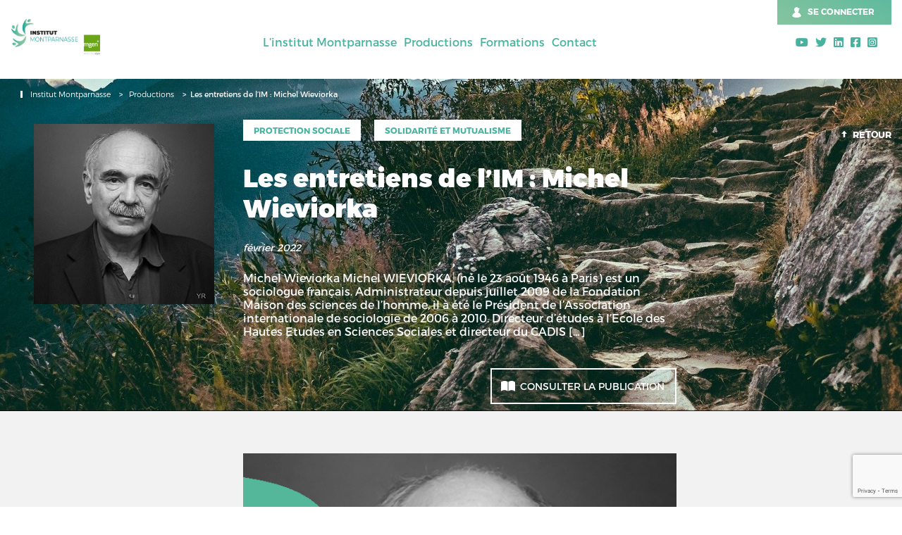

--- FILE ---
content_type: text/html; charset=UTF-8
request_url: https://www.institut-montparnasse.eu/nos-publications/les-entretiens-de-lim-michel-wieviorka/
body_size: 43951
content:
<!DOCTYPE html>
<html dir="ltr" lang="fr-FR" prefix="og: https://ogp.me/ns#">
<head>
<meta charset="UTF-8">
<meta name="viewport" content="width=device-width, initial-scale=1">
<link rel="profile" href="http://gmpg.org/xfn/11">

	<link rel="shortcut icon" href="https://www.institut-montparnasse.eu/wp-content/themes/institut-montparnasse/assets/img/favicons/favicon.ico" type="image/x-icon">
    <link rel='stylesheet' href='https://cdnjs.cloudflare.com/ajax/libs/Swiper/7.3.1/swiper-bundle.min.css'>
<title>Les entretiens de l’IM : Michel Wieviorka | Institut Montparnasse</title>
	<style>img:is([sizes="auto" i], [sizes^="auto," i]) { contain-intrinsic-size: 3000px 1500px }</style>
	
		<!-- All in One SEO 4.8.0 - aioseo.com -->
	<meta name="description" content="Michel Wieviorka Michel WIEVIORKA, (né le 23 août 1946 à Paris) est un sociologue français. Administrateur depuis juillet 2009 de la Fondation Maison des sciences de l&#039;homme, il à été le Président de l&#039;Association internationale de sociologie de 2006 à 2010. Directeur d&#039;études à l&#039;Ecole des Hautes Etudes en Sciences Sociales et directeur du CADIS" />
	<meta name="robots" content="max-image-preview:large" />
	<meta name="author" content="Florian Betton"/>
	<link rel="canonical" href="https://www.institut-montparnasse.eu/nos-publications/les-entretiens-de-lim-michel-wieviorka/" />
	<meta name="generator" content="All in One SEO (AIOSEO) 4.8.0" />
		<meta property="og:locale" content="fr_FR" />
		<meta property="og:site_name" content="Institut Montparnasse" />
		<meta property="og:type" content="article" />
		<meta property="og:title" content="Les entretiens de l’IM : Michel Wieviorka | Institut Montparnasse" />
		<meta property="og:description" content="Michel Wieviorka Michel WIEVIORKA, (né le 23 août 1946 à Paris) est un sociologue français. Administrateur depuis juillet 2009 de la Fondation Maison des sciences de l&#039;homme, il à été le Président de l&#039;Association internationale de sociologie de 2006 à 2010. Directeur d&#039;études à l&#039;Ecole des Hautes Etudes en Sciences Sociales et directeur du CADIS" />
		<meta property="og:url" content="https://www.institut-montparnasse.eu/nos-publications/les-entretiens-de-lim-michel-wieviorka/" />
		<meta property="og:image" content="https://www.institut-montparnasse.eu/wp-content/uploads/2020/06/logo-Institut-Montparnasse-RVB-1-1024x428.jpg" />
		<meta property="og:image:secure_url" content="https://www.institut-montparnasse.eu/wp-content/uploads/2020/06/logo-Institut-Montparnasse-RVB-1-1024x428.jpg" />
		<meta property="article:published_time" content="2022-02-28T08:20:37+00:00" />
		<meta property="article:modified_time" content="2022-04-15T11:22:57+00:00" />
		<meta property="article:publisher" content="https://www.facebook.com/Institut-Montparnasse-106523961091450" />
		<meta name="twitter:card" content="summary" />
		<meta name="twitter:site" content="@IMontparnasse" />
		<meta name="twitter:title" content="Les entretiens de l’IM : Michel Wieviorka | Institut Montparnasse" />
		<meta name="twitter:description" content="Michel Wieviorka Michel WIEVIORKA, (né le 23 août 1946 à Paris) est un sociologue français. Administrateur depuis juillet 2009 de la Fondation Maison des sciences de l&#039;homme, il à été le Président de l&#039;Association internationale de sociologie de 2006 à 2010. Directeur d&#039;études à l&#039;Ecole des Hautes Etudes en Sciences Sociales et directeur du CADIS" />
		<meta name="twitter:image" content="https://www.institut-montparnasse.eu/wp-content/uploads/2020/06/logo-Institut-Montparnasse-RVB-1-1024x428.jpg" />
		<meta name="google" content="nositelinkssearchbox" />
		<script type="application/ld+json" class="aioseo-schema">
			{"@context":"https:\/\/schema.org","@graph":[{"@type":"BreadcrumbList","@id":"https:\/\/www.institut-montparnasse.eu\/nos-publications\/les-entretiens-de-lim-michel-wieviorka\/#breadcrumblist","itemListElement":[{"@type":"ListItem","@id":"https:\/\/www.institut-montparnasse.eu\/#listItem","position":1,"name":"Home","item":"https:\/\/www.institut-montparnasse.eu\/","nextItem":{"@type":"ListItem","@id":"https:\/\/www.institut-montparnasse.eu\/nos-publications\/les-entretiens-de-lim-michel-wieviorka\/#listItem","name":"Les entretiens de l'IM : Michel Wieviorka"}},{"@type":"ListItem","@id":"https:\/\/www.institut-montparnasse.eu\/nos-publications\/les-entretiens-de-lim-michel-wieviorka\/#listItem","position":2,"name":"Les entretiens de l'IM : Michel Wieviorka","previousItem":{"@type":"ListItem","@id":"https:\/\/www.institut-montparnasse.eu\/#listItem","name":"Home"}}]},{"@type":"Organization","@id":"https:\/\/www.institut-montparnasse.eu\/#organization","name":"Institut Montparnasse","description":"Think tank et formations mutualistes","url":"https:\/\/www.institut-montparnasse.eu\/","telephone":"+33676835884","sameAs":["https:\/\/www.linkedin.com\/company\/institutmontparnasse"]},{"@type":"Person","@id":"https:\/\/www.institut-montparnasse.eu\/equipe\/florian-betton\/#author","url":"https:\/\/www.institut-montparnasse.eu\/equipe\/florian-betton\/","name":"Florian Betton"},{"@type":"WebPage","@id":"https:\/\/www.institut-montparnasse.eu\/nos-publications\/les-entretiens-de-lim-michel-wieviorka\/#webpage","url":"https:\/\/www.institut-montparnasse.eu\/nos-publications\/les-entretiens-de-lim-michel-wieviorka\/","name":"Les entretiens de l\u2019IM : Michel Wieviorka | Institut Montparnasse","description":"Michel Wieviorka Michel WIEVIORKA, (n\u00e9 le 23 ao\u00fbt 1946 \u00e0 Paris) est un sociologue fran\u00e7ais. Administrateur depuis juillet 2009 de la Fondation Maison des sciences de l'homme, il \u00e0 \u00e9t\u00e9 le Pr\u00e9sident de l'Association internationale de sociologie de 2006 \u00e0 2010. Directeur d'\u00e9tudes \u00e0 l'Ecole des Hautes Etudes en Sciences Sociales et directeur du CADIS","inLanguage":"fr-FR","isPartOf":{"@id":"https:\/\/www.institut-montparnasse.eu\/#website"},"breadcrumb":{"@id":"https:\/\/www.institut-montparnasse.eu\/nos-publications\/les-entretiens-de-lim-michel-wieviorka\/#breadcrumblist"},"author":{"@id":"https:\/\/www.institut-montparnasse.eu\/equipe\/florian-betton\/#author"},"creator":{"@id":"https:\/\/www.institut-montparnasse.eu\/equipe\/florian-betton\/#author"},"image":{"@type":"ImageObject","url":"https:\/\/www.institut-montparnasse.eu\/wp-content\/uploads\/2022\/02\/michel_wieviorka-1.jpg","@id":"https:\/\/www.institut-montparnasse.eu\/nos-publications\/les-entretiens-de-lim-michel-wieviorka\/#mainImage","width":256,"height":256,"caption":"michel_wieviorka"},"primaryImageOfPage":{"@id":"https:\/\/www.institut-montparnasse.eu\/nos-publications\/les-entretiens-de-lim-michel-wieviorka\/#mainImage"},"datePublished":"2022-02-28T10:20:37+02:00","dateModified":"2022-04-15T13:22:57+02:00"},{"@type":"WebSite","@id":"https:\/\/www.institut-montparnasse.eu\/#website","url":"https:\/\/www.institut-montparnasse.eu\/","name":"Institut Montparnasse","description":"Think tank et formations mutualistes","inLanguage":"fr-FR","publisher":{"@id":"https:\/\/www.institut-montparnasse.eu\/#organization"}}]}
		</script>
		<!-- All in One SEO -->

<link rel='dns-prefetch' href='//static.addtoany.com' />
<link rel='dns-prefetch' href='//cdn.jsdelivr.net' />
<link rel='dns-prefetch' href='//fonts.googleapis.com' />
<link rel="alternate" type="application/rss+xml" title="Institut Montparnasse &raquo; Flux" href="https://www.institut-montparnasse.eu/feed/" />
<link rel="alternate" type="application/rss+xml" title="Institut Montparnasse &raquo; Flux des commentaires" href="https://www.institut-montparnasse.eu/comments/feed/" />
		<!-- This site uses the Google Analytics by MonsterInsights plugin v9.3.0 - Using Analytics tracking - https://www.monsterinsights.com/ -->
		<!-- Note: MonsterInsights is not currently configured on this site. The site owner needs to authenticate with Google Analytics in the MonsterInsights settings panel. -->
					<!-- No tracking code set -->
				<!-- / Google Analytics by MonsterInsights -->
		<style id='classic-theme-styles-inline-css' type='text/css'>
/*! This file is auto-generated */
.wp-block-button__link{color:#fff;background-color:#32373c;border-radius:9999px;box-shadow:none;text-decoration:none;padding:calc(.667em + 2px) calc(1.333em + 2px);font-size:1.125em}.wp-block-file__button{background:#32373c;color:#fff;text-decoration:none}
</style>
<style id='global-styles-inline-css' type='text/css'>
:root{--wp--preset--aspect-ratio--square: 1;--wp--preset--aspect-ratio--4-3: 4/3;--wp--preset--aspect-ratio--3-4: 3/4;--wp--preset--aspect-ratio--3-2: 3/2;--wp--preset--aspect-ratio--2-3: 2/3;--wp--preset--aspect-ratio--16-9: 16/9;--wp--preset--aspect-ratio--9-16: 9/16;--wp--preset--color--black: #000000;--wp--preset--color--cyan-bluish-gray: #abb8c3;--wp--preset--color--white: #ffffff;--wp--preset--color--pale-pink: #f78da7;--wp--preset--color--vivid-red: #cf2e2e;--wp--preset--color--luminous-vivid-orange: #ff6900;--wp--preset--color--luminous-vivid-amber: #fcb900;--wp--preset--color--light-green-cyan: #7bdcb5;--wp--preset--color--vivid-green-cyan: #00d084;--wp--preset--color--pale-cyan-blue: #8ed1fc;--wp--preset--color--vivid-cyan-blue: #0693e3;--wp--preset--color--vivid-purple: #9b51e0;--wp--preset--gradient--vivid-cyan-blue-to-vivid-purple: linear-gradient(135deg,rgba(6,147,227,1) 0%,rgb(155,81,224) 100%);--wp--preset--gradient--light-green-cyan-to-vivid-green-cyan: linear-gradient(135deg,rgb(122,220,180) 0%,rgb(0,208,130) 100%);--wp--preset--gradient--luminous-vivid-amber-to-luminous-vivid-orange: linear-gradient(135deg,rgba(252,185,0,1) 0%,rgba(255,105,0,1) 100%);--wp--preset--gradient--luminous-vivid-orange-to-vivid-red: linear-gradient(135deg,rgba(255,105,0,1) 0%,rgb(207,46,46) 100%);--wp--preset--gradient--very-light-gray-to-cyan-bluish-gray: linear-gradient(135deg,rgb(238,238,238) 0%,rgb(169,184,195) 100%);--wp--preset--gradient--cool-to-warm-spectrum: linear-gradient(135deg,rgb(74,234,220) 0%,rgb(151,120,209) 20%,rgb(207,42,186) 40%,rgb(238,44,130) 60%,rgb(251,105,98) 80%,rgb(254,248,76) 100%);--wp--preset--gradient--blush-light-purple: linear-gradient(135deg,rgb(255,206,236) 0%,rgb(152,150,240) 100%);--wp--preset--gradient--blush-bordeaux: linear-gradient(135deg,rgb(254,205,165) 0%,rgb(254,45,45) 50%,rgb(107,0,62) 100%);--wp--preset--gradient--luminous-dusk: linear-gradient(135deg,rgb(255,203,112) 0%,rgb(199,81,192) 50%,rgb(65,88,208) 100%);--wp--preset--gradient--pale-ocean: linear-gradient(135deg,rgb(255,245,203) 0%,rgb(182,227,212) 50%,rgb(51,167,181) 100%);--wp--preset--gradient--electric-grass: linear-gradient(135deg,rgb(202,248,128) 0%,rgb(113,206,126) 100%);--wp--preset--gradient--midnight: linear-gradient(135deg,rgb(2,3,129) 0%,rgb(40,116,252) 100%);--wp--preset--font-size--small: 13px;--wp--preset--font-size--medium: 20px;--wp--preset--font-size--large: 36px;--wp--preset--font-size--x-large: 42px;--wp--preset--spacing--20: 0.44rem;--wp--preset--spacing--30: 0.67rem;--wp--preset--spacing--40: 1rem;--wp--preset--spacing--50: 1.5rem;--wp--preset--spacing--60: 2.25rem;--wp--preset--spacing--70: 3.38rem;--wp--preset--spacing--80: 5.06rem;--wp--preset--shadow--natural: 6px 6px 9px rgba(0, 0, 0, 0.2);--wp--preset--shadow--deep: 12px 12px 50px rgba(0, 0, 0, 0.4);--wp--preset--shadow--sharp: 6px 6px 0px rgba(0, 0, 0, 0.2);--wp--preset--shadow--outlined: 6px 6px 0px -3px rgba(255, 255, 255, 1), 6px 6px rgba(0, 0, 0, 1);--wp--preset--shadow--crisp: 6px 6px 0px rgba(0, 0, 0, 1);}:where(.is-layout-flex){gap: 0.5em;}:where(.is-layout-grid){gap: 0.5em;}body .is-layout-flex{display: flex;}.is-layout-flex{flex-wrap: wrap;align-items: center;}.is-layout-flex > :is(*, div){margin: 0;}body .is-layout-grid{display: grid;}.is-layout-grid > :is(*, div){margin: 0;}:where(.wp-block-columns.is-layout-flex){gap: 2em;}:where(.wp-block-columns.is-layout-grid){gap: 2em;}:where(.wp-block-post-template.is-layout-flex){gap: 1.25em;}:where(.wp-block-post-template.is-layout-grid){gap: 1.25em;}.has-black-color{color: var(--wp--preset--color--black) !important;}.has-cyan-bluish-gray-color{color: var(--wp--preset--color--cyan-bluish-gray) !important;}.has-white-color{color: var(--wp--preset--color--white) !important;}.has-pale-pink-color{color: var(--wp--preset--color--pale-pink) !important;}.has-vivid-red-color{color: var(--wp--preset--color--vivid-red) !important;}.has-luminous-vivid-orange-color{color: var(--wp--preset--color--luminous-vivid-orange) !important;}.has-luminous-vivid-amber-color{color: var(--wp--preset--color--luminous-vivid-amber) !important;}.has-light-green-cyan-color{color: var(--wp--preset--color--light-green-cyan) !important;}.has-vivid-green-cyan-color{color: var(--wp--preset--color--vivid-green-cyan) !important;}.has-pale-cyan-blue-color{color: var(--wp--preset--color--pale-cyan-blue) !important;}.has-vivid-cyan-blue-color{color: var(--wp--preset--color--vivid-cyan-blue) !important;}.has-vivid-purple-color{color: var(--wp--preset--color--vivid-purple) !important;}.has-black-background-color{background-color: var(--wp--preset--color--black) !important;}.has-cyan-bluish-gray-background-color{background-color: var(--wp--preset--color--cyan-bluish-gray) !important;}.has-white-background-color{background-color: var(--wp--preset--color--white) !important;}.has-pale-pink-background-color{background-color: var(--wp--preset--color--pale-pink) !important;}.has-vivid-red-background-color{background-color: var(--wp--preset--color--vivid-red) !important;}.has-luminous-vivid-orange-background-color{background-color: var(--wp--preset--color--luminous-vivid-orange) !important;}.has-luminous-vivid-amber-background-color{background-color: var(--wp--preset--color--luminous-vivid-amber) !important;}.has-light-green-cyan-background-color{background-color: var(--wp--preset--color--light-green-cyan) !important;}.has-vivid-green-cyan-background-color{background-color: var(--wp--preset--color--vivid-green-cyan) !important;}.has-pale-cyan-blue-background-color{background-color: var(--wp--preset--color--pale-cyan-blue) !important;}.has-vivid-cyan-blue-background-color{background-color: var(--wp--preset--color--vivid-cyan-blue) !important;}.has-vivid-purple-background-color{background-color: var(--wp--preset--color--vivid-purple) !important;}.has-black-border-color{border-color: var(--wp--preset--color--black) !important;}.has-cyan-bluish-gray-border-color{border-color: var(--wp--preset--color--cyan-bluish-gray) !important;}.has-white-border-color{border-color: var(--wp--preset--color--white) !important;}.has-pale-pink-border-color{border-color: var(--wp--preset--color--pale-pink) !important;}.has-vivid-red-border-color{border-color: var(--wp--preset--color--vivid-red) !important;}.has-luminous-vivid-orange-border-color{border-color: var(--wp--preset--color--luminous-vivid-orange) !important;}.has-luminous-vivid-amber-border-color{border-color: var(--wp--preset--color--luminous-vivid-amber) !important;}.has-light-green-cyan-border-color{border-color: var(--wp--preset--color--light-green-cyan) !important;}.has-vivid-green-cyan-border-color{border-color: var(--wp--preset--color--vivid-green-cyan) !important;}.has-pale-cyan-blue-border-color{border-color: var(--wp--preset--color--pale-cyan-blue) !important;}.has-vivid-cyan-blue-border-color{border-color: var(--wp--preset--color--vivid-cyan-blue) !important;}.has-vivid-purple-border-color{border-color: var(--wp--preset--color--vivid-purple) !important;}.has-vivid-cyan-blue-to-vivid-purple-gradient-background{background: var(--wp--preset--gradient--vivid-cyan-blue-to-vivid-purple) !important;}.has-light-green-cyan-to-vivid-green-cyan-gradient-background{background: var(--wp--preset--gradient--light-green-cyan-to-vivid-green-cyan) !important;}.has-luminous-vivid-amber-to-luminous-vivid-orange-gradient-background{background: var(--wp--preset--gradient--luminous-vivid-amber-to-luminous-vivid-orange) !important;}.has-luminous-vivid-orange-to-vivid-red-gradient-background{background: var(--wp--preset--gradient--luminous-vivid-orange-to-vivid-red) !important;}.has-very-light-gray-to-cyan-bluish-gray-gradient-background{background: var(--wp--preset--gradient--very-light-gray-to-cyan-bluish-gray) !important;}.has-cool-to-warm-spectrum-gradient-background{background: var(--wp--preset--gradient--cool-to-warm-spectrum) !important;}.has-blush-light-purple-gradient-background{background: var(--wp--preset--gradient--blush-light-purple) !important;}.has-blush-bordeaux-gradient-background{background: var(--wp--preset--gradient--blush-bordeaux) !important;}.has-luminous-dusk-gradient-background{background: var(--wp--preset--gradient--luminous-dusk) !important;}.has-pale-ocean-gradient-background{background: var(--wp--preset--gradient--pale-ocean) !important;}.has-electric-grass-gradient-background{background: var(--wp--preset--gradient--electric-grass) !important;}.has-midnight-gradient-background{background: var(--wp--preset--gradient--midnight) !important;}.has-small-font-size{font-size: var(--wp--preset--font-size--small) !important;}.has-medium-font-size{font-size: var(--wp--preset--font-size--medium) !important;}.has-large-font-size{font-size: var(--wp--preset--font-size--large) !important;}.has-x-large-font-size{font-size: var(--wp--preset--font-size--x-large) !important;}
:where(.wp-block-post-template.is-layout-flex){gap: 1.25em;}:where(.wp-block-post-template.is-layout-grid){gap: 1.25em;}
:where(.wp-block-columns.is-layout-flex){gap: 2em;}:where(.wp-block-columns.is-layout-grid){gap: 2em;}
:root :where(.wp-block-pullquote){font-size: 1.5em;line-height: 1.6;}
</style>
<link rel='stylesheet' id='wpo_min-header-0-css' href='https://www.institut-montparnasse.eu/wp-content/cache/wpo-minify/1760949732/assets/wpo-minify-header-c547495d.min.css' type='text/css' media='all' />
<link rel='stylesheet' id='fancybox-montparnasse-style-css' href='https://cdn.jsdelivr.net/gh/fancyapps/fancybox@3.5.7/dist/jquery.fancybox.min.css' type='text/css' media='all' />
<link rel='stylesheet' id='wpo_min-header-2-css' href='https://www.institut-montparnasse.eu/wp-content/cache/wpo-minify/1760949732/assets/wpo-minify-header-5b510cae.min.css' type='text/css' media='all' />
<link rel="preconnect" href="https://fonts.gstatic.com/" crossorigin><script type="text/javascript" src="https://www.institut-montparnasse.eu/wp-includes/js/jquery/jquery.min.js" id="jquery-core-js"></script>
<script type="text/javascript" src="https://www.institut-montparnasse.eu/wp-includes/js/jquery/jquery-migrate.min.js" id="jquery-migrate-js"></script>
<script type="text/javascript" src="https://www.institut-montparnasse.eu/wp-content/plugins/footnotes/js/jquery.tools.min.js" id="mci-footnotes-jquery-tools-js"></script>
<script type="text/javascript" id="addtoany-core-js-before">
/* <![CDATA[ */
window.a2a_config=window.a2a_config||{};a2a_config.callbacks=[];a2a_config.overlays=[];a2a_config.templates={};a2a_localize = {
	Share: "Share",
	Save: "Save",
	Subscribe: "Subscribe",
	Email: "Email",
	Bookmark: "Bookmark",
	ShowAll: "Show all",
	ShowLess: "Show less",
	FindServices: "Find service(s)",
	FindAnyServiceToAddTo: "Instantly find any service to add to",
	PoweredBy: "Powered by",
	ShareViaEmail: "Share via email",
	SubscribeViaEmail: "Subscribe via email",
	BookmarkInYourBrowser: "Bookmark in your browser",
	BookmarkInstructions: "Press Ctrl+D or \u2318+D to bookmark this page",
	AddToYourFavorites: "Add to your favorites",
	SendFromWebOrProgram: "Send from any email address or email program",
	EmailProgram: "Email program",
	More: "More&#8230;",
	ThanksForSharing: "Thanks for sharing!",
	ThanksForFollowing: "Thanks for following!"
};
/* ]]> */
</script>
<script type="text/javascript" defer src="https://static.addtoany.com/menu/page.js" id="addtoany-core-js"></script>
<script type="text/javascript" defer src="https://www.institut-montparnasse.eu/wp-content/plugins/add-to-any/addtoany.min.js" id="addtoany-jquery-js"></script>
<script type="text/javascript" id="sib-front-js-js-extra">
/* <![CDATA[ */
var sibErrMsg = {"invalidMail":"Please fill out valid email address","requiredField":"Please fill out required fields","invalidDateFormat":"Please fill out valid date format","invalidSMSFormat":"Please fill out valid phone number"};
var ajax_sib_front_object = {"ajax_url":"https:\/\/www.institut-montparnasse.eu\/wp-admin\/admin-ajax.php","ajax_nonce":"26f99e0dd3","flag_url":"https:\/\/www.institut-montparnasse.eu\/wp-content\/plugins\/mailin\/img\/flags\/"};
/* ]]> */
</script>
<script type="text/javascript" src="https://www.institut-montparnasse.eu/wp-content/plugins/mailin/js/mailin-front.js" id="sib-front-js-js"></script>
<link rel="https://api.w.org/" href="https://www.institut-montparnasse.eu/wp-json/" /><link rel="EditURI" type="application/rsd+xml" title="RSD" href="https://www.institut-montparnasse.eu/xmlrpc.php?rsd" />

<link rel='shortlink' href='https://www.institut-montparnasse.eu/?p=2996' />
<link rel="alternate" title="oEmbed (JSON)" type="application/json+oembed" href="https://www.institut-montparnasse.eu/wp-json/oembed/1.0/embed?url=https%3A%2F%2Fwww.institut-montparnasse.eu%2Fnos-publications%2Fles-entretiens-de-lim-michel-wieviorka%2F" />
<link rel="alternate" title="oEmbed (XML)" type="text/xml+oembed" href="https://www.institut-montparnasse.eu/wp-json/oembed/1.0/embed?url=https%3A%2F%2Fwww.institut-montparnasse.eu%2Fnos-publications%2Fles-entretiens-de-lim-michel-wieviorka%2F&#038;format=xml" />
<!-- start Simple Custom CSS and JS -->
<style type="text/css">
/* Ajouter votre code CSS ici.
                     
Par exemple:
.exemple {
    color: red;
}

Pour améliorer vos connaissances en CSS, visitez http://www.w3schools.com/css/css_syntax.asp

Fin du commentaire */ 

.swiper .swiper-slide.swiper-slide-active .swiper-image {
	width: 100%;
	height: 100%;
}
.swiper .content-wrapper {
	height: 500px;
}
@media screen and (max-width: 991px) { 
	.swiper .content-wrapper .content {
		max-width: 100%;
	}
	.swiper .content-wrapper {
		align-items: flex-start;
	}
}</style>
<!-- end Simple Custom CSS and JS -->
        <style type="text/css" id="pf-main-css">
            
				@media screen {
					.printfriendly {
						z-index: 1000; display: flex; margin: 12px 12px 12px 12px
					}
					.printfriendly a, .printfriendly a:link, .printfriendly a:visited, .printfriendly a:hover, .printfriendly a:active {
						font-weight: 600;
						cursor: pointer;
						text-decoration: none;
						border: none;
						-webkit-box-shadow: none;
						-moz-box-shadow: none;
						box-shadow: none;
						outline:none;
						font-size: 14px !important;
						color: #3AAA11 !important;
					}
					.printfriendly.pf-alignleft {
						justify-content: start;
					}
					.printfriendly.pf-alignright {
						justify-content: end;
					}
					.printfriendly.pf-aligncenter {
						justify-content: center;
						
					}
				}

				.pf-button-img {
					border: none;
					-webkit-box-shadow: none;
					-moz-box-shadow: none;
					box-shadow: none;
					padding: 0;
					margin: 0;
					display: inline;
					vertical-align: middle;
				}

				img.pf-button-img + .pf-button-text {
					margin-left: 6px;
				}

				@media print {
					.printfriendly {
						display: none;
					}
				}
				        </style>

            
        <style type="text/css" id="pf-excerpt-styles">
          .pf-button.pf-button-excerpt {
              display: none;
           }
        </style>

            
<link rel="alternate" type="application/rss+xml" title="Podcast RSS feed" href="https://www.institut-montparnasse.eu/feed/podcast" />

<meta name="follow.[base64]" content="tATjjKX0x7gEqlMNBaYw"/>		<style id="waveplayer-fonts" type="text/css">
			@font-face{font-family:'Font Awesome 5 Free';font-style:normal;font-weight:900;font-display:block;src:url(https://www.institut-montparnasse.eu/wp-content/plugins/waveplayer/assets/fonts/fa-solid-900.woff2) format("woff2")}.fa,.fas{font-family:'Font Awesome 5 Free',FontAwesome;font-weight:900}@font-face{font-family:'Font Awesome 5 Brands',FontAwesome;font-style:normal;font-weight:400;font-display:block;src:url(https://www.institut-montparnasse.eu/wp-content/plugins/waveplayer/assets/fonts/fa-brands-400.woff2) format("woff2")}.fab{font-family:'Font Awesome 5 Brands';font-weight:400}
		</style>
		<link rel="prefetch" href="https://www.institut-montparnasse.eu/wp-content/plugins/waveplayer/assets/fonts/fa-solid-900.woff2" as="font" crossorigin />
		<link rel="prefetch" href="https://www.institut-montparnasse.eu/wp-content/plugins/waveplayer/assets/fonts/fa-brands-400.woff2" as="font" crossorigin />
		<meta name="generator" content="Elementor 3.27.6; features: additional_custom_breakpoints; settings: css_print_method-external, google_font-enabled, font_display-auto">
<script src="https://cdn.brevo.com/js/sdk-loader.js" async></script><script>window.Brevo = window.Brevo || [];
								Brevo.push([
									"init",
								{
									client_key:"zweeeaink96u5htzlxcv4ocv",
									push: {"customDomain":"https:\/\/www.institut-montparnasse.eu\/wp-content\/plugins\/mailin\/","userId":null},
									email_id : "",},]);</script>			<style>
				.e-con.e-parent:nth-of-type(n+4):not(.e-lazyloaded):not(.e-no-lazyload),
				.e-con.e-parent:nth-of-type(n+4):not(.e-lazyloaded):not(.e-no-lazyload) * {
					background-image: none !important;
				}
				@media screen and (max-height: 1024px) {
					.e-con.e-parent:nth-of-type(n+3):not(.e-lazyloaded):not(.e-no-lazyload),
					.e-con.e-parent:nth-of-type(n+3):not(.e-lazyloaded):not(.e-no-lazyload) * {
						background-image: none !important;
					}
				}
				@media screen and (max-height: 640px) {
					.e-con.e-parent:nth-of-type(n+2):not(.e-lazyloaded):not(.e-no-lazyload),
					.e-con.e-parent:nth-of-type(n+2):not(.e-lazyloaded):not(.e-no-lazyload) * {
						background-image: none !important;
					}
				}
			</style>
				<style type="text/css">
			.site-title a,
		.site-description {
			color: #ffffff;
		}
		</style>
	<link rel="icon" href="https://www.institut-montparnasse.eu/wp-content/uploads/2019/09/cropped-logo-Institut-Montparnasse-RVB-1-3-150x150.jpg" sizes="32x32" />
<link rel="icon" href="https://www.institut-montparnasse.eu/wp-content/uploads/2019/09/cropped-logo-Institut-Montparnasse-RVB-1-3-300x300.jpg" sizes="192x192" />
<link rel="apple-touch-icon" href="https://www.institut-montparnasse.eu/wp-content/uploads/2019/09/cropped-logo-Institut-Montparnasse-RVB-1-3-180x180.jpg" />
<meta name="msapplication-TileImage" content="https://www.institut-montparnasse.eu/wp-content/uploads/2019/09/cropped-logo-Institut-Montparnasse-RVB-1-3-300x300.jpg" />

<style type="text/css" media="all">
.footnotes_reference_container {margin-top: 24px !important; margin-bottom: 0px !important;}
.footnote_container_prepare > p {border-bottom: 1px solid #aaaaaa !important;}
.footnote_tooltip { font-size: 13px !important; color: #000000 !important; background-color: #ffffff !important; border-width: 1px !important; border-style: solid !important; border-color: #cccc99 !important; -webkit-box-shadow: 2px 2px 11px #666666; -moz-box-shadow: 2px 2px 11px #666666; box-shadow: 2px 2px 11px #666666; max-width: 450px !important;}


</style>
</head>

<body class="publication-template-default single single-publication postid-2996 wp-custom-logo sfsi_actvite_theme_flat group-blog elementor-default elementor-kit-1845 elementor-page elementor-page-2996" itemscope itemtype="http://schema.org/WebPage">
	
<div id="main" class="main-content">

    <div id="header" class="header header_desktop" role="banner" itemscope
            itemtype="http://schema.org/WPHeader">
        <div class="header__content">
            <div class="wrapper">

                <div class="header__logo">
                    <a href="https://www.institut-montparnasse.eu/" rel="home" class="header__logo-link">
                        <img src="https://www.institut-montparnasse.eu/wp-content/uploads/2022/03/Logo-IM-petit.png" width="170"
                             height="58"alt="Institut Montparnasse">
                    </a>
                </div>

                <div class="header__menu">
                    <ul id="menu-header-menu" class=""><li id="menu-item-3402" class="menu-item menu-item-type-post_type menu-item-object-page menu-item-has-children menu-item-3402"><a href="https://www.institut-montparnasse.eu/edito/">L&#8217;institut Montparnasse</a>
<ul class="sub-menu">
	<li id="menu-item-5943" class="menu-item menu-item-type-post_type menu-item-object-page menu-item-5943"><a href="https://www.institut-montparnasse.eu/edito/">Edito</a></li>
	<li id="menu-item-1617" class="menu-item menu-item-type-post_type menu-item-object-page menu-item-1617"><a href="https://www.institut-montparnasse.eu/nos-equipes/">Equipe</a></li>
	<li id="menu-item-4058" class="menu-item menu-item-type-post_type menu-item-object-page menu-item-4058"><a href="https://www.institut-montparnasse.eu/le-positionnement-de-linstitut-2/">Positionnement</a></li>
</ul>
</li>
<li id="menu-item-3041" class="menu-item menu-item-type-custom menu-item-object-custom menu-item-has-children menu-item-3041"><a href="https://www.institut-montparnasse.eu/nos-publications/#">Productions</a>
<ul class="sub-menu">
	<li id="menu-item-3217" class="menu-item menu-item-type-post_type menu-item-object-page menu-item-3217"><a href="https://www.institut-montparnasse.eu/podcasts/">Podcasts</a></li>
	<li id="menu-item-3366" class="menu-item menu-item-type-post_type menu-item-object-page menu-item-3366"><a href="https://www.institut-montparnasse.eu/etudes/">Etudes</a></li>
	<li id="menu-item-3276" class="menu-item menu-item-type-post_type menu-item-object-page menu-item-3276"><a href="https://www.institut-montparnasse.eu/entretiens-de-lim/">Entretiens de l’IM</a></li>
	<li id="menu-item-3329" class="menu-item menu-item-type-post_type menu-item-object-page menu-item-3329"><a href="https://www.institut-montparnasse.eu/chroniques-de-lim/">Chroniques de l’IM</a></li>
	<li id="menu-item-3351" class="menu-item menu-item-type-post_type menu-item-object-page menu-item-3351"><a href="https://www.institut-montparnasse.eu/masterclass/">Masterclass</a></li>
</ul>
</li>
<li id="menu-item-2430" class="menu-item menu-item-type-custom menu-item-object-custom menu-item-has-children menu-item-2430"><a href="https://www.institut-montparnasse.eu/formation/">Formations</a>
<ul class="sub-menu">
	<li id="menu-item-7312" class="menu-item menu-item-type-custom menu-item-object-custom menu-item-7312"><a href="https://www.institut-montparnasse.eu/cycle-de-reflexions-societales/">Le cycle Réflexions Sociétales</a></li>
</ul>
</li>
<li id="menu-item-313" class="menu-item menu-item-type-post_type menu-item-object-page menu-item-313"><a href="https://www.institut-montparnasse.eu/contact/">Contact</a></li>
</ul>                </div>

				<div class="social-login-icon">
					                        <a href="https://www.institut-montparnasse.eu/wp-login.php" class="button button__small button__main button__profil">
                            <span>Se connecter</span>
                        </a>
					
                    <ul class="social-list">
                        <li><a href="https://www.youtube.com/channel/UCSJCmmkniFJFJBkRJb_zdsw"><i class="fab fa-youtube"></i></a></li><li><a href="https://twitter.com/IMontparnasse"><i class="fab fa-twitter"></i></i></a></li><li><a href="https://www.linkedin.com/company/institutmontparnasse"><i class="fab fa-linkedin"></i></a></li><li><a href="https://www.facebook.com/profile.php?id=100063763765252"><i class="fab fa-facebook-square"></i></a></li><li><a href="https://www.instagram.com/institut.montparnasse"><i class="fab fa-instagram-square"></i></a></li>                    </ul>

                </div>
            </div>
        </div>

        <nav id="menu" class="menu menu__mobile" role="navigation" itemscope
             itemtype="http://schema.org/SiteNavigationElement">
            <div class="wrapper">
				<ul id="menu-header-menu" class=""><li class="menu-item menu-item-type-post_type menu-item-object-page has-child menu-item-3402"><a href="https://www.institut-montparnasse.eu/edito/">L&#8217;institut Montparnasse</a>
<ul class="sub-menu">
	<li class="menu-item menu-item-type-post_type menu-item-object-page menu-item-5943"><a href="https://www.institut-montparnasse.eu/edito/">Edito</a></li>
	<li class="menu-item menu-item-type-post_type menu-item-object-page menu-item-1617"><a href="https://www.institut-montparnasse.eu/nos-equipes/">Equipe</a></li>
	<li class="menu-item menu-item-type-post_type menu-item-object-page menu-item-4058"><a href="https://www.institut-montparnasse.eu/le-positionnement-de-linstitut-2/">Positionnement</a></li>
</ul>
</li>
<li class="menu-item menu-item-type-custom menu-item-object-custom has-child menu-item-3041"><a href="https://www.institut-montparnasse.eu/nos-publications/#">Productions</a>
<ul class="sub-menu">
	<li class="menu-item menu-item-type-post_type menu-item-object-page menu-item-3217"><a href="https://www.institut-montparnasse.eu/podcasts/">Podcasts</a></li>
	<li class="menu-item menu-item-type-post_type menu-item-object-page menu-item-3366"><a href="https://www.institut-montparnasse.eu/etudes/">Etudes</a></li>
	<li class="menu-item menu-item-type-post_type menu-item-object-page menu-item-3276"><a href="https://www.institut-montparnasse.eu/entretiens-de-lim/">Entretiens de l’IM</a></li>
	<li class="menu-item menu-item-type-post_type menu-item-object-page menu-item-3329"><a href="https://www.institut-montparnasse.eu/chroniques-de-lim/">Chroniques de l’IM</a></li>
	<li class="menu-item menu-item-type-post_type menu-item-object-page menu-item-3351"><a href="https://www.institut-montparnasse.eu/masterclass/">Masterclass</a></li>
</ul>
</li>
<li class="menu-item menu-item-type-custom menu-item-object-custom has-child menu-item-2430"><a href="https://www.institut-montparnasse.eu/formation/">Formations</a>
<ul class="sub-menu">
	<li class="menu-item menu-item-type-custom menu-item-object-custom menu-item-7312"><a href="https://www.institut-montparnasse.eu/cycle-de-reflexions-societales/">Le cycle Réflexions Sociétales</a></li>
</ul>
</li>
<li class="menu-item menu-item-type-post_type menu-item-object-page menu-item-313"><a href="https://www.institut-montparnasse.eu/contact/">Contact</a></li>
</ul>
                <div class="social">
					                </div>
            </div>
        </nav>

        <form role="search" method="get" class="form__search" action="https://www.institut-montparnasse.eu/">
            <div class="wrapper">
                <input type="text" placeholder="Que recherchez-vous ?" class="search-field" value="" name="s" title="Que recherchez-vous ?">
                <input type="submit" value="" class="search-submit">
            </div>
        </form>
    </div>

	<div id="header" class="header header_mobile" role="banner" itemscope
			itemtype="http://schema.org/WPHeader">
		<div class="header__content">
			<div class="wrapper">
				<div class="button__menu">
					<button class="button__menu open">
						<span></span>
						<span></span>
						<span></span>
						<span></span>
						<span></span>
						<span></span>
					</button>
				</div>

				<div class="search">
					<i class="demo-icon icon-search"></i>
				</div>

				<div class="header__logo">
					<a href="https://www.institut-montparnasse.eu/" rel="home" class="header__logo-link">
						<img src="https://www.institut-montparnasse.eu/wp-content/uploads/2022/03/Logo-IM-petit.png" width="170"
							 height="58"alt="Institut Montparnasse">
					</a>
				</div>

									<a href="https://www.institut-montparnasse.eu/wp-login.php" class="button button__small button__main button__profil">
							<span>Se connecter</span>
					</a>
							</div>
		</div>

		<nav id="menu" class="menu menu__mobile" role="navigation" itemscope
			 itemtype="http://schema.org/SiteNavigationElement">
			<div class="wrapper">
				<ul id="menu-header-menu-1" class=""><li class="menu-item menu-item-type-post_type menu-item-object-page has-child menu-item-3402"><a href="https://www.institut-montparnasse.eu/edito/">L&#8217;institut Montparnasse</a>
<ul class="sub-menu">
	<li class="menu-item menu-item-type-post_type menu-item-object-page menu-item-5943"><a href="https://www.institut-montparnasse.eu/edito/">Edito</a></li>
	<li class="menu-item menu-item-type-post_type menu-item-object-page menu-item-1617"><a href="https://www.institut-montparnasse.eu/nos-equipes/">Equipe</a></li>
	<li class="menu-item menu-item-type-post_type menu-item-object-page menu-item-4058"><a href="https://www.institut-montparnasse.eu/le-positionnement-de-linstitut-2/">Positionnement</a></li>
</ul>
</li>
<li class="menu-item menu-item-type-custom menu-item-object-custom has-child menu-item-3041"><a href="https://www.institut-montparnasse.eu/nos-publications/#">Productions</a>
<ul class="sub-menu">
	<li class="menu-item menu-item-type-post_type menu-item-object-page menu-item-3217"><a href="https://www.institut-montparnasse.eu/podcasts/">Podcasts</a></li>
	<li class="menu-item menu-item-type-post_type menu-item-object-page menu-item-3366"><a href="https://www.institut-montparnasse.eu/etudes/">Etudes</a></li>
	<li class="menu-item menu-item-type-post_type menu-item-object-page menu-item-3276"><a href="https://www.institut-montparnasse.eu/entretiens-de-lim/">Entretiens de l’IM</a></li>
	<li class="menu-item menu-item-type-post_type menu-item-object-page menu-item-3329"><a href="https://www.institut-montparnasse.eu/chroniques-de-lim/">Chroniques de l’IM</a></li>
	<li class="menu-item menu-item-type-post_type menu-item-object-page menu-item-3351"><a href="https://www.institut-montparnasse.eu/masterclass/">Masterclass</a></li>
</ul>
</li>
<li class="menu-item menu-item-type-custom menu-item-object-custom has-child menu-item-2430"><a href="https://www.institut-montparnasse.eu/formation/">Formations</a>
<ul class="sub-menu">
	<li class="menu-item menu-item-type-custom menu-item-object-custom menu-item-7312"><a href="https://www.institut-montparnasse.eu/cycle-de-reflexions-societales/">Le cycle Réflexions Sociétales</a></li>
</ul>
</li>
<li class="menu-item menu-item-type-post_type menu-item-object-page menu-item-313"><a href="https://www.institut-montparnasse.eu/contact/">Contact</a></li>
</ul>
				<div class="social">
									</div>
			</div>
		</nav>

		<form role="search" method="get" class="form__search" action="https://www.institut-montparnasse.eu/">
			<div class="wrapper">
				<input type="text" placeholder="Que recherchez-vous ?" class="search-field" value="" name="s" title="Que recherchez-vous ?">
				<input type="submit" value="" class="search-submit">
			</div>
		</form>
	</div>

	<main id="main__content" class="main__content" role="main" itemscope
		  itemprop="mainContentOfPage"
		  itemtype="http://schema.org/Blog">



		<section id="content" class="content">
			<div class="subheader" style="background-image: url('https://www.institut-montparnasse.eu/wp-content/uploads/2022/03/rocks-g795c75508_1920-e1647531876453.jpg');">
				<div class="wrapper">

					<div class="breadcrumb" itemprop="breadcrumb">
    <!-- Breadcrumb NavXT 7.4.1 -->
<span property="itemListElement" typeof="ListItem"><a property="item" typeof="WebPage" title="Go to Institut Montparnasse." href="https://www.institut-montparnasse.eu" class="home"><span property="name">Institut Montparnasse</span></a><meta property="position" content="1"></span> &gt; <span property="itemListElement" typeof="ListItem"><a property="item" typeof="WebPage" title="Go to Productions." href="https://www.institut-montparnasse.eu/nos-publications/" class="publication-root post post-publication"><span property="name">Productions</span></a><meta property="position" content="2"></span> &gt; <span property="itemListElement" typeof="ListItem"><span property="name">Les entretiens de l&#8217;IM : Michel Wieviorka</span><meta property="position" content="3"></span></div>
<!--<div class="back">-->
<!--	<a href="#" class="icon icon-back">--><!--</a>-->
<!--</div>-->
<!--					<div class="breadcrumb" itemprop="breadcrumb">--><!--</div>-->

					<div class="item item-1">
													<img fetchpriority="high" width="256" height="256" src="https://www.institut-montparnasse.eu/wp-content/uploads/2022/02/michel_wieviorka-1.jpg" class="item-shadow wp-post-image" alt="michel_wieviorka" decoding="async" srcset="https://www.institut-montparnasse.eu/wp-content/uploads/2022/02/michel_wieviorka-1.jpg 256w, https://www.institut-montparnasse.eu/wp-content/uploads/2022/02/michel_wieviorka-1-150x150.jpg 150w, https://www.institut-montparnasse.eu/wp-content/uploads/2022/02/michel_wieviorka-1-173x173.jpg 173w, https://www.institut-montparnasse.eu/wp-content/uploads/2022/02/michel_wieviorka-1-180x180.jpg 180w, https://www.institut-montparnasse.eu/wp-content/uploads/2022/02/michel_wieviorka-1-48x48.jpg 48w" sizes="(max-width: 256px) 100vw, 256px" />											</div>

					<div class="item item-2 wrapper__medium">

													<div class="subheader__button">
																	<a href="https://www.institut-montparnasse.eu/thematique/protection-sociale/"
									   class="button button__border button__white">Protection sociale</a>
																	<a href="https://www.institut-montparnasse.eu/thematique/solidarite-et-mutualisme/"
									   class="button button__border button__white">Solidarité et mutualisme</a>
															</div>
						
						<div class="subheader__presentation">
							<h1 class="h1">
								Les entretiens de l&#8217;IM : Michel Wieviorka							</h1>

							
							<p class="time">
								<time itemprop="datePublished" datetime="">
									février 2022								</time>
							</p>

							<p class="content">
								Michel Wieviorka Michel WIEVIORKA, (né le 23 août 1946 à Paris) est un sociologue français. Administrateur depuis juillet 2009 de la Fondation Maison des sciences de l&#8217;homme, il à été le Président de l&#8217;Association internationale de sociologie de 2006 à 2010. Directeur d&#8217;études à l&#8217;Ecole des Hautes Etudes en Sciences Sociales et directeur du CADIS [&hellip;]<div class="printfriendly pf-button pf-button-excerpt pf-alignleft">
                    <a href="#" rel="nofollow" onclick="window.print(); return false;" title="Printer Friendly, PDF & Email">
                    <img decoding="async" class="pf-button-img" src="https://cdn.printfriendly.com/buttons/printfriendly-pdf-button.png" alt="Print Friendly, PDF & Email" style="width: 112px;height: 24px;"  />
                    </a>
                </div>							</p>
						</div>

						<div class="subheader__footer">

							<a target="_blank" href="" title="" download class="button button__border button__consultation right">
								Consulter la publication
							</a>

						</div>

					</div>

					<div class="back">
						<a href="#" class="icon icon-back">Retour</a>
					</div>

				</div>
			</div>

			<div class="article bg-grey">
				<div class="wrapper">
					<div class="wrapper__medium">
						<div class="article__content">
							<div class="pf-content">		<div data-elementor-type="wp-post" data-elementor-id="2996" class="elementor elementor-2996">
						<section class="elementor-section elementor-top-section elementor-element elementor-element-28df9239 elementor-section-full_width elementor-section-height-min-height elementor-section-items-top elementor-section-content-top elementor-section-height-default" data-id="28df9239" data-element_type="section" data-settings="{&quot;background_background&quot;:&quot;classic&quot;}">
						<div class="elementor-container elementor-column-gap-no">
					<div class="elementor-column elementor-col-50 elementor-top-column elementor-element elementor-element-23421892" data-id="23421892" data-element_type="column">
			<div class="elementor-widget-wrap elementor-element-populated">
						<div class="elementor-element elementor-element-2e164c82 elementor-widget elementor-widget-spacer" data-id="2e164c82" data-element_type="widget" data-widget_type="spacer.default">
				<div class="elementor-widget-container">
							<div class="elementor-spacer">
			<div class="elementor-spacer-inner"></div>
		</div>
						</div>
				</div>
				<section class="elementor-section elementor-inner-section elementor-element elementor-element-6e1bf452 elementor-section-height-min-height elementor-section-content-top elementor-section-boxed elementor-section-height-default" data-id="6e1bf452" data-element_type="section" data-settings="{&quot;background_background&quot;:&quot;classic&quot;}">
						<div class="elementor-container elementor-column-gap-no">
					<div class="elementor-column elementor-col-100 elementor-inner-column elementor-element elementor-element-57402851" data-id="57402851" data-element_type="column">
			<div class="elementor-widget-wrap elementor-element-populated">
						<div class="elementor-element elementor-element-69782732 elementor-invisible elementor-widget elementor-widget-heading" data-id="69782732" data-element_type="widget" data-settings="{&quot;_animation&quot;:&quot;fadeInUp&quot;}" data-widget_type="heading.default">
				<div class="elementor-widget-container">
					<h2 class="elementor-heading-title elementor-size-default">Michel Wieviorka</h2>				</div>
				</div>
				<div class="elementor-element elementor-element-279e74d elementor-widget elementor-widget-spacer" data-id="279e74d" data-element_type="widget" data-widget_type="spacer.default">
				<div class="elementor-widget-container">
							<div class="elementor-spacer">
			<div class="elementor-spacer-inner"></div>
		</div>
						</div>
				</div>
				<div class="elementor-element elementor-element-40c6d0e3 elementor-invisible elementor-widget elementor-widget-text-editor" data-id="40c6d0e3" data-element_type="widget" data-settings="{&quot;_animation&quot;:&quot;fadeInUp&quot;}" data-widget_type="text-editor.default">
				<div class="elementor-widget-container">
									<p>Michel WIEVIORKA, (né le 23 août 1946 à Paris) est un sociologue français. Administrateur depuis juillet 2009 de la Fondation Maison des sciences de l&#8217;homme, il à été le Président de l&#8217;Association internationale de sociologie de 2006 à 2010. Directeur d&#8217;études à l&#8217;Ecole des Hautes Etudes en Sciences Sociales et directeur du CADIS (Centre d&#8217;analyse et d&#8217;intervention sociologiques &#8211; EHESS/CNRS), <br />co-directeur, avec Georges Balandier, de la revue Cahiers Internationaux de Sociologie</p>								</div>
				</div>
					</div>
		</div>
					</div>
		</section>
					</div>
		</div>
				<div class="elementor-column elementor-col-50 elementor-top-column elementor-element elementor-element-6e0dbedc" data-id="6e0dbedc" data-element_type="column">
			<div class="elementor-widget-wrap">
							</div>
		</div>
					</div>
		</section>
				<section class="elementor-section elementor-top-section elementor-element elementor-element-65eddb36 elementor-section-content-top elementor-section-boxed elementor-section-height-default elementor-section-height-default" data-id="65eddb36" data-element_type="section">
						<div class="elementor-container elementor-column-gap-default">
					<div class="elementor-column elementor-col-100 elementor-top-column elementor-element elementor-element-16de64c9" data-id="16de64c9" data-element_type="column">
			<div class="elementor-widget-wrap elementor-element-populated">
						<div class="elementor-element elementor-element-12b78725 elementor-invisible elementor-widget elementor-widget-heading" data-id="12b78725" data-element_type="widget" data-settings="{&quot;_animation&quot;:&quot;fadeInUp&quot;}" data-widget_type="heading.default">
				<div class="elementor-widget-container">
					<h2 class="elementor-heading-title elementor-size-default">Les entretiens de l'IM</h2>				</div>
				</div>
				<div class="elementor-element elementor-element-7b10c82f elementor-widget elementor-widget-heading" data-id="7b10c82f" data-element_type="widget" data-widget_type="heading.default">
				<div class="elementor-widget-container">
					<h2 class="elementor-heading-title elementor-size-default">Les entretiens de l'IM (Institut Montparnasse) ont pour but de donner la parole à un acteur du monde mutualiste, ou plus largement de l'ESS afin d'avoir un panorama de notre actualité. A l&#039;occasion de la publication de leur baromètre « Confiance et bien-être » qui interroge les
Français sur leur rapport à la société, au travail et à la santé, les mutuelles MGEN et Solidaris
ont invité Michel Wieviorka, sociologue et directeur d&#039;études à l&#039;École des Hautes Études en
Sciences Sociales, à commenter les enseignements de la mouture 2021.</h2>				</div>
				</div>
				<div class="elementor-element elementor-element-ed334c5 elementor-widget elementor-widget-spacer" data-id="ed334c5" data-element_type="widget" data-widget_type="spacer.default">
				<div class="elementor-widget-container">
							<div class="elementor-spacer">
			<div class="elementor-spacer-inner"></div>
		</div>
						</div>
				</div>
					</div>
		</div>
					</div>
		</section>
				<section class="elementor-section elementor-top-section elementor-element elementor-element-1c13ccca elementor-section-content-top elementor-section-boxed elementor-section-height-default elementor-section-height-default" data-id="1c13ccca" data-element_type="section">
						<div class="elementor-container elementor-column-gap-no">
					<div class="elementor-column elementor-col-50 elementor-top-column elementor-element elementor-element-4878169" data-id="4878169" data-element_type="column">
			<div class="elementor-widget-wrap elementor-element-populated">
						<div class="elementor-element elementor-element-1102ab3a elementor-invisible elementor-widget elementor-widget-text-editor" data-id="1102ab3a" data-element_type="widget" data-settings="{&quot;_animation&quot;:&quot;fadeInUp&quot;}" data-widget_type="text-editor.default">
				<div class="elementor-widget-container">
									<p><strong>L&#8217;indice global de « confiance et bien être » des Français progresse à 56% soit 2.5 points de plus qu&#8217;en 2020. La majorité des indices le composant &#8211; condition et objectif de vie, image de soi, qualités relationnelles, santé physique, rapport à la société &#8211; augmente à l&#8217;exception de la santé mentale. Michel Wieviorka ces chiffres vous étonnent-ils ?</strong></p>								</div>
				</div>
				<div class="elementor-element elementor-element-29c5ae5 elementor-widget elementor-widget-text-editor" data-id="29c5ae5" data-element_type="widget" data-widget_type="text-editor.default">
				<div class="elementor-widget-container">
									<p>Un peu, il faut dire la vérité. </p><p>Cela fait plusieurs années que je suis ce baromètre et par conséquent l&#8217;évolution était très nette : tout allait de plus en plus mal dans les représentations que les Français se faisaient de leur existence. <br />Ces nouveaux chiffres nous indiquent un léger mieux sauf concernant la santé mentale comme vous l’avez souligné. <br />Or les Français sont à un moment fragile.</p>								</div>
				</div>
					</div>
		</div>
				<div class="elementor-column elementor-col-50 elementor-top-column elementor-element elementor-element-6aaed99d" data-id="6aaed99d" data-element_type="column">
			<div class="elementor-widget-wrap elementor-element-populated">
						<div class="elementor-element elementor-element-71dd97c elementor-widget elementor-widget-text-editor" data-id="71dd97c" data-element_type="widget" data-widget_type="text-editor.default">
				<div class="elementor-widget-container">
									<p> Ils s’éloignent de la vie publique et se recentrent davantage sur eux-mêmes, leur famille, leurs amis, leur vie de quartier… </p><p>Ce mouvement fait qu’ils se sentent davantage concernés par tout ce qui touche à la santé mentale et ils constatent que le système français est délabré, en ruine parfois, dans ce domaine. </p><p>Ce que les chiffres révèlent c’est ce mélange de représentation d&#8217;une réalité et d&#8217;un vécu difficiles et d’un sentiment que néanmoins ça va un petit peu mieux.</p>								</div>
				</div>
				<div class="elementor-element elementor-element-73d5e0f elementor-invisible elementor-widget elementor-widget-image" data-id="73d5e0f" data-element_type="widget" data-settings="{&quot;_animation&quot;:&quot;fadeInDown&quot;}" data-widget_type="image.default">
				<div class="elementor-widget-container">
																<a href="https://presse.mgen.fr/barometre-confiance-bien-etre-des-francais-2021/">
							<img loading="lazy" decoding="async" width="640" height="305" src="https://www.institut-montparnasse.eu/wp-content/uploads/2022/02/barometre-global-1-1024x488.png" class="attachment-large size-large wp-image-3962" alt="" srcset="https://www.institut-montparnasse.eu/wp-content/uploads/2022/02/barometre-global-1-1024x488.png 1024w, https://www.institut-montparnasse.eu/wp-content/uploads/2022/02/barometre-global-1-300x143.png 300w, https://www.institut-montparnasse.eu/wp-content/uploads/2022/02/barometre-global-1-768x366.png 768w, https://www.institut-montparnasse.eu/wp-content/uploads/2022/02/barometre-global-1.png 1240w" sizes="(max-width: 640px) 100vw, 640px" />								</a>
															</div>
				</div>
					</div>
		</div>
					</div>
		</section>
				<section class="elementor-section elementor-top-section elementor-element elementor-element-52937346 elementor-section-full_width elementor-section-height-default elementor-section-height-default" data-id="52937346" data-element_type="section">
						<div class="elementor-container elementor-column-gap-no">
					<div class="elementor-column elementor-col-100 elementor-top-column elementor-element elementor-element-123a0e3c" data-id="123a0e3c" data-element_type="column">
			<div class="elementor-widget-wrap elementor-element-populated">
						<div class="elementor-element elementor-element-f27faf8 elementor-widget elementor-widget-spacer" data-id="f27faf8" data-element_type="widget" data-widget_type="spacer.default">
				<div class="elementor-widget-container">
							<div class="elementor-spacer">
			<div class="elementor-spacer-inner"></div>
		</div>
						</div>
				</div>
				<div class="elementor-element elementor-element-e097dff elementor-widget elementor-widget-spacer" data-id="e097dff" data-element_type="widget" data-widget_type="spacer.default">
				<div class="elementor-widget-container">
							<div class="elementor-spacer">
			<div class="elementor-spacer-inner"></div>
		</div>
						</div>
				</div>
				<div class="elementor-element elementor-element-50816612 elementor-invisible elementor-widget elementor-widget-text-editor" data-id="50816612" data-element_type="widget" data-settings="{&quot;_animation&quot;:&quot;bounceInLeft&quot;}" data-widget_type="text-editor.default">
				<div class="elementor-widget-container">
									<p><strong>Nous sommes à l&#8217;aube des élections et le baromètre confiance nous apprend que moins d&#8217;1 Français sur 3 (6 points de moins en un an) pense que la démocratie fonctionne très bien. Pour 1 Français sur 2 le monde politique a encore les moyens de faire changer les choses mais seulement 23% des Français ont confiance dans leur gouvernants politiques pour améliorer leur qualité de vie. <br />N’est-ce pas un peu paradoxal ?</strong></p>								</div>
				</div>
				<div class="elementor-element elementor-element-89c9b6d elementor-invisible elementor-widget elementor-widget-text-editor" data-id="89c9b6d" data-element_type="widget" data-settings="{&quot;_animation&quot;:&quot;pulse&quot;}" data-widget_type="text-editor.default">
				<div class="elementor-widget-container">
									<p>À première vue mais sur le fond ça nous indique une période de perte de repères, de sens et une grande difficulté à se situer et à se projeter vers l&#8217;avenir, à avoir des repères pour le futur et pas simplement dans le présent.</p><p>Ce paradoxe vient nous dire à sa manière que tout est fragile et en mouvement. Notre système politique, nos institutions, tout le tissu de médiation se sont affaiblis. Notre vie politique se joue entre un centre droitier &#8211; Emmanuel Macron &#8211; et une droite plus ou moins dure ou extrémiste qui va de Valérie Pécresse à Éric Zemmour ou Marine Le Pen. Le Parti communiste s&#8217;est effondré depuis une trentaine d’années, le Parti socialiste est en morceaux et par conséquent ces repères se sont défaits. </p><p>Mais d&#8217;autres aussi : aujourd’hui la médiation syndicale est faible, une partie du syndicalisme s&#8217;est radicalisée, ne sait plus ou ne peut plus négocier, et l’autre partie se fait traiter avec mépris par le pouvoir. S’ajoute à cela qu’il y avait en France un tissu fort de grandes associations or aujourd’hui elles vont mal, elles n&#8217;ont plus les subventions qu&#8217;elles avaient et les pouvoirs publics ne détachent plus les personnels qui pourraient leur permettre de fonctionner. Le tissu des corps intermédiaires est amoindri et rien ne vient remplacer ceux qui disparaissent. Les repères ici aussi se perdent et émergent le complotisme, les fake news, la post vérité, les manifestations anti vaccin… Une partie de la population n&#8217;a plus confiance dans la raison, dans la science, dans la médecine. Nous assistons à une rupture. Pour faire un parallèle, il y a 35 ans à peu près, un mouvement très critique, très contestataire, parfois très radical, se mobilisait à propos du Sida mais il avait confiance dans la science et il voulait que les malades accèdent plus vite à la recherche en cours. </p>								</div>
				</div>
				<div class="elementor-element elementor-element-4ce072d elementor-invisible elementor-widget elementor-widget-testimonial" data-id="4ce072d" data-element_type="widget" data-settings="{&quot;_animation&quot;:&quot;fadeIn&quot;}" data-widget_type="testimonial.default">
				<div class="elementor-widget-container">
							<div class="elementor-testimonial-wrapper">
							<div class="elementor-testimonial-content">Aujourd'hui montent l’anti-science et l’anti-raison.
C'est pire qu’un simple sentiment que la démocratie va mal, c'est un début de sortie de ce qu’elle illustre, à savoir les valeurs universelles.</div>
			
						<div class="elementor-testimonial-meta elementor-has-image elementor-testimonial-image-position-aside">
				<div class="elementor-testimonial-meta-inner">
											<div class="elementor-testimonial-image">
							<img loading="lazy" decoding="async" width="400" height="400" src="https://www.institut-montparnasse.eu/wp-content/uploads/2022/02/michel_wieviorka.jpg" class="attachment-full size-full wp-image-3988" alt="" srcset="https://www.institut-montparnasse.eu/wp-content/uploads/2022/02/michel_wieviorka.jpg 400w, https://www.institut-montparnasse.eu/wp-content/uploads/2022/02/michel_wieviorka-300x300.jpg 300w, https://www.institut-montparnasse.eu/wp-content/uploads/2022/02/michel_wieviorka-150x150.jpg 150w, https://www.institut-montparnasse.eu/wp-content/uploads/2022/02/michel_wieviorka-173x173.jpg 173w, https://www.institut-montparnasse.eu/wp-content/uploads/2022/02/michel_wieviorka-180x180.jpg 180w, https://www.institut-montparnasse.eu/wp-content/uploads/2022/02/michel_wieviorka-48x48.jpg 48w" sizes="(max-width: 400px) 100vw, 400px" />						</div>
					
										<div class="elementor-testimonial-details">
														<div class="elementor-testimonial-name">Michel Wieviorka</div>
																						<div class="elementor-testimonial-job">Sociologue, Président de la Fondation Maison des Sciences de l'homme</div>
													</div>
									</div>
			</div>
					</div>
						</div>
				</div>
					</div>
		</div>
					</div>
		</section>
				<section class="elementor-section elementor-top-section elementor-element elementor-element-759c43d5 elementor-section-full_width elementor-section-height-default elementor-section-height-default" data-id="759c43d5" data-element_type="section">
						<div class="elementor-container elementor-column-gap-no">
					<div class="elementor-column elementor-col-100 elementor-top-column elementor-element elementor-element-26c1bdc7" data-id="26c1bdc7" data-element_type="column">
			<div class="elementor-widget-wrap elementor-element-populated">
						<div class="elementor-element elementor-element-dfa7dfc elementor-widget elementor-widget-spacer" data-id="dfa7dfc" data-element_type="widget" data-widget_type="spacer.default">
				<div class="elementor-widget-container">
							<div class="elementor-spacer">
			<div class="elementor-spacer-inner"></div>
		</div>
						</div>
				</div>
				<div class="elementor-element elementor-element-3838c9ad elementor-invisible elementor-widget elementor-widget-text-editor" data-id="3838c9ad" data-element_type="widget" data-settings="{&quot;_animation&quot;:&quot;fadeInUp&quot;}" data-widget_type="text-editor.default">
				<div class="elementor-widget-container">
									<p style="text-align: left;"><strong>Vous venez d&#8217;écrire un livre, « Métamorphose ou déchéance où va la </strong><strong>France ? », des mots forts, plutôt radicaux loin du consensus. Le mot « confiance » doit donc </strong><strong>vous sembler un petit peu tiède. Cependant ce baromètre nous dit que la « confiance » est </strong><strong>accordée aux mutuelles par les Français pour améliorer leur quotidien. Je précise que la </strong><strong>Sécurité Sociale remporte aussi un suffrage de 56% (41% pour les mutuelles). Ces deux </strong><strong>chiffres sont assez loin de ceux concernant les gouvernants politiques (22,2%), les partis </strong><strong>politiques (18,1%), les syndicats (28%), les institutions religieuses (27,2%) – un sujet dont </strong><strong>vous êtes spécialiste. Pourquoi cette confiance dans les mutuelles aujourd&#8217;hui ? Est-ce lié à </strong><strong>la crise sanitaire qui a fait ressurgir un besoin de protection dans le domaine de la santé ou </strong><strong>la Mutualité présente-t-elle un modèle qui, aujourd&#8217;hui, peut attirer ?</strong></p>								</div>
				</div>
					</div>
		</div>
					</div>
		</section>
				<section class="elementor-section elementor-top-section elementor-element elementor-element-48487cd9 elementor-section-full_width elementor-section-height-default elementor-section-height-default" data-id="48487cd9" data-element_type="section">
						<div class="elementor-container elementor-column-gap-no">
					<div class="elementor-column elementor-col-100 elementor-top-column elementor-element elementor-element-45be1975" data-id="45be1975" data-element_type="column">
			<div class="elementor-widget-wrap elementor-element-populated">
						<div class="elementor-element elementor-element-f9b69b4 elementor-invisible elementor-widget elementor-widget-image" data-id="f9b69b4" data-element_type="widget" data-settings="{&quot;_animation&quot;:&quot;fadeInLeft&quot;}" data-widget_type="image.default">
				<div class="elementor-widget-container">
															<img loading="lazy" decoding="async" width="195" height="300" src="https://www.institut-montparnasse.eu/wp-content/uploads/2022/02/metamorphose-ou-decheance-de-la-france-195x300.jpg" class="attachment-medium size-medium wp-image-3952" alt="metamorphose ou decheance de la france" srcset="https://www.institut-montparnasse.eu/wp-content/uploads/2022/02/metamorphose-ou-decheance-de-la-france-195x300.jpg 195w, https://www.institut-montparnasse.eu/wp-content/uploads/2022/02/metamorphose-ou-decheance-de-la-france.jpg 400w" sizes="(max-width: 195px) 100vw, 195px" />															</div>
				</div>
				<div class="elementor-element elementor-element-644f627e animated-slow elementor-invisible elementor-widget elementor-widget-text-editor" data-id="644f627e" data-element_type="widget" data-settings="{&quot;_animation&quot;:&quot;fadeInLeft&quot;,&quot;_animation_delay&quot;:0}" data-widget_type="text-editor.default">
				<div class="elementor-widget-container">
									<p>Je suis heureux de voir que la Mutualité dans son ensemble reste une valeur forte et positive car elle constitue un héritage de luttes et de mobilisations qui ont jalonné la société industrielle. Il n’y a pas que les syndicats qui ont été créés en cette période<br />il y a aussi les mutuelles. Cela est porteur de plusieurs messages. Premièrement, les Français acceptent l&#8217;idée d&#8217;une certaine solidarité, je vais le dire en terme républicain, de fraternité. Et les mutuelles peuvent l’incarner. Deuxièmement, les Français ont bien conscience que la Mutualité apporte des réponses face aux risques. Ils ont le sentiment qu’il existe un dispositif institutionnel qui ne les laisse pas seuls face aux dégâts du néolibéralisme du pur marché. La France a cette chance inouïe d&#8217;avoir un système de santé en général et de mutuelles en particulier qui amène de grandes protections. Ce n’est pas simplement de la solidarité collective c&#8217;est de la protection personnelle, individuelle, et les Français y sont attachés.</p>								</div>
				</div>
					</div>
		</div>
					</div>
		</section>
				<section class="elementor-section elementor-top-section elementor-element elementor-element-73a295e elementor-section-full_width elementor-section-height-default elementor-section-height-default" data-id="73a295e" data-element_type="section">
						<div class="elementor-container elementor-column-gap-no">
					<div class="elementor-column elementor-col-100 elementor-top-column elementor-element elementor-element-59cbf29c" data-id="59cbf29c" data-element_type="column">
			<div class="elementor-widget-wrap elementor-element-populated">
						<div class="elementor-element elementor-element-8ae8071 elementor-widget elementor-widget-text-editor" data-id="8ae8071" data-element_type="widget" data-widget_type="text-editor.default">
				<div class="elementor-widget-container">
									<p><span style="font-family: Montserrat-Bold, Arial, sans-serif;"><b>Dans votre dernier livre vous interrogez la capacité de la France à faire face </b></span><b style="font-family: Montserrat-Bold, Arial, sans-serif;">aux grands défis d&#8217;aujourd&#8217;hui. </b></p><p><b style="font-family: Montserrat-Bold, Arial, sans-serif;">Je reviens sur le mot de la « confiance » : comment redonner </b><b style="font-family: Montserrat-Bold, Arial, sans-serif;">confiance ? et surtout comment renouveler l&#8217;expression et les modalités de la démocratie ?</b></p>								</div>
				</div>
					</div>
		</div>
					</div>
		</section>
				<section class="elementor-section elementor-top-section elementor-element elementor-element-5534c8cd elementor-section-full_width elementor-section-height-default elementor-section-height-default" data-id="5534c8cd" data-element_type="section">
						<div class="elementor-container elementor-column-gap-no">
					<div class="elementor-column elementor-col-100 elementor-top-column elementor-element elementor-element-71f24041" data-id="71f24041" data-element_type="column">
			<div class="elementor-widget-wrap elementor-element-populated">
						<div class="elementor-element elementor-element-c5613cb elementor-invisible elementor-widget elementor-widget-text-editor" data-id="c5613cb" data-element_type="widget" data-settings="{&quot;_animation&quot;:&quot;rotateInDownRight&quot;,&quot;_animation_delay&quot;:0}" data-widget_type="text-editor.default">
				<div class="elementor-widget-container">
									<p>Je vais essayer d&#8217;être efficace et donc de simplifier sans trahir l&#8217;essentiel. </p><p><span style="font-weight: var( --e-global-typography-text-font-weight );">Je pense d&#8217;abord que la démocratie c&#8217;est deux choses : c&#8217;est d&#8217;un côté l&#8217;idée d&#8217;une unité, d’un corps social, qui a des valeurs de solidarité, d&#8217;égalité et, en France, cette idée passe d&#8217;abord par la référence à la République. <br />Mais en même temps une société est divisée, il y a des intérêts et des visions du monde différents. Aujourd&#8217;hui on parle même d&#8217;identités multiples. La démocratie, non seulement nous donne une possibilité de nous penser comme un tout mais aussi de traiter de ce qui nous divise, de ce qui fait que la société est plurielle. </span></p><p><span style="font-weight: var( --e-global-typography-text-font-weight );">Pour redonner vitalité à la démocratie il y a plusieurs réponses. <br />La mauvaise réponse, c&#8217;est celle qui consiste à ne regarder que l&#8217;unité ou que la division du corps social. Si vous ne regardez que l&#8217;unité de la société vous ne direz rien de ce qui nous sépare et vous demanderez aux gens qui ne sont pas d&#8217;accord entre eux de se taire, de laisser faire le </span><span style="font-weight: var( --e-global-typography-text-font-weight );">pouvoir sans discuter.</span></p><p><span style="font-weight: var( --e-global-typography-text-font-weight );">Et si vous êtes uniquement du côté de ce qui divise alors vous anéantissez la Nation, la République, et vous conduisez le pays vers la guerre civile. La difficulté est d&#8217;articuler un principe d&#8217;unité et un principe de division. </span></p><p><span style="font-weight: var( --e-global-typography-text-font-weight );">Beaucoup aujourd&#8217;hui ne veulent pas que l&#8217;on parle ce qui nous divise ou plus exactement radicalisent les choses jusqu&#8217;à ce que le débat, le choix deviennent impossibles…</span></p><p><span style="font-weight: var( --e-global-typography-text-font-weight );">La première réponse est donc d’institutionnaliser ce qui nous sépare pour le traiter politiquement et pour ce faire nous avons besoin de corps intermédiaires. </span><span style="font-weight: var( --e-global-typography-text-font-weight );">Contrairement à ce que beaucoup pensent nous avons besoin non pas de moins mais de plus de conflits et de plus de capacité à discuter de nos problèmes. Quand vous avez des syndicats puissants qui discutent avec un patronat puissant sous la houlette d&#8217;un état efficace, c&#8217;est quand même mieux que quand les difficultés sociales ne sont pas prises en charge par un syndicat, ignorées par le patronat et font l&#8217;objet d’une absence de traitement par un état néolibéral. Donc, nous avons besoin des médiations et, d&#8217;une certaine façon, les mutuelles en font partie.</span></p><p>La deuxième réponse, c&#8217;est d’apporter des améliorations institutionnelles. On pourrait, par exemple, mettre fin à cette aberration à mes yeux qu’est la succession des élections présidentielles et législatives tous les 5 ans. </p><p>Cela paralyse les choses. Certains vont beaucoup plus loin que moi et veulent changer de Constitution. Il faut réfléchir a minima à des transformations des institutions. </p><p>Il y a une troisième piste importante : développer les lieux où l&#8217;on discute pour préparer l&#8217;avenir. Il y avait avant un Commissariat au plan où des syndicalistes, des patrons, des gens de la haute administration, des intellectuels, des gens du tissu associatif, des politiques … des gens très variés réfléchissaient ensemble aux grands défis qui attendaient la société.</p><p>Ils formulaient un plan et le plan ensuite était soumis au pouvoir politique qui en disposait comme il l’entendait, certes, mais qui avait de quoi se projeter vers l&#8217;avenir. Nous n&#8217;avons rien de tout ça aujourd&#8217;hui, le haut-commissariat qui a été confié à François Bayrou n&#8217;a rien à voir avec ce qui existait dans le passé.</p>								</div>
				</div>
				<div class="elementor-element elementor-element-ad1a0f0 elementor-widget elementor-widget-spacer" data-id="ad1a0f0" data-element_type="widget" data-widget_type="spacer.default">
				<div class="elementor-widget-container">
							<div class="elementor-spacer">
			<div class="elementor-spacer-inner"></div>
		</div>
						</div>
				</div>
					</div>
		</div>
					</div>
		</section>
				<section class="elementor-section elementor-top-section elementor-element elementor-element-7483b45c elementor-section-full_width elementor-section-height-default elementor-section-height-default" data-id="7483b45c" data-element_type="section">
						<div class="elementor-container elementor-column-gap-no">
					<div class="elementor-column elementor-col-100 elementor-top-column elementor-element elementor-element-123ac6ff" data-id="123ac6ff" data-element_type="column">
			<div class="elementor-widget-wrap elementor-element-populated">
						<section class="elementor-section elementor-inner-section elementor-element elementor-element-d0d0cf elementor-section-boxed elementor-section-height-default elementor-section-height-default" data-id="d0d0cf" data-element_type="section">
						<div class="elementor-container elementor-column-gap-default">
					<div class="elementor-column elementor-col-50 elementor-inner-column elementor-element elementor-element-64aa5e40" data-id="64aa5e40" data-element_type="column">
			<div class="elementor-widget-wrap elementor-element-populated">
						<div class="elementor-element elementor-element-aa31113 elementor-widget elementor-widget-text-editor" data-id="aa31113" data-element_type="widget" data-widget_type="text-editor.default">
				<div class="elementor-widget-container">
									<p><strong>Le C.E.S.E. peut-être ?</strong></p>								</div>
				</div>
				<div class="elementor-element elementor-element-4ad1e64e elementor-widget elementor-widget-text-editor" data-id="4ad1e64e" data-element_type="widget" data-widget_type="text-editor.default">
				<div class="elementor-widget-container">
									<p>Le C.E.S.E. pourrait être mais pour l&#8217;instant il n&#8217;est pas où il n&#8217;est que faiblement. Cependant, le C.E.S.E. me semble une institution importante. Ce qui m’amène –<br />puisqu’il en est un peu le garant &#8211; à aborder la démocratie participative qui, pour beaucoup, constitue une réponse à la défaillance du système de représentation politique. </p>								</div>
				</div>
					</div>
		</div>
				<div class="elementor-column elementor-col-50 elementor-inner-column elementor-element elementor-element-5e4049b9" data-id="5e4049b9" data-element_type="column">
			<div class="elementor-widget-wrap elementor-element-populated">
						<div class="elementor-element elementor-element-3e1c812 elementor-widget elementor-widget-text-editor" data-id="3e1c812" data-element_type="widget" data-widget_type="text-editor.default">
				<div class="elementor-widget-container">
									<p>Le problème c&#8217;est que cela ne fonctionne pas très bien en France. Il reste en effet à penser et à clarifier la relation entre la démocratie participative et la démocratie représentative. Si vous participez à une expérience citoyenne de démocratie participative et qu&#8217;ensuite on vous dit <em>«maintenant on va voir ce qu&#8217;en pensent les députés et l&#8217;Élysée et de toute façon c&#8217;est l&#8217;Élysée qui tranchera »</em> c&#8217;est quand même assez décevant.</p>								</div>
				</div>
					</div>
		</div>
					</div>
		</section>
				<div class="elementor-element elementor-element-d169f35 elementor-widget elementor-widget-spacer" data-id="d169f35" data-element_type="widget" data-widget_type="spacer.default">
				<div class="elementor-widget-container">
							<div class="elementor-spacer">
			<div class="elementor-spacer-inner"></div>
		</div>
						</div>
				</div>
				<div class="elementor-element elementor-element-0faa1e5 elementor-button-info elementor-align-center elementor-widget elementor-widget-button" data-id="0faa1e5" data-element_type="widget" data-widget_type="button.default">
				<div class="elementor-widget-container">
									<div class="elementor-button-wrapper">
					<a class="elementor-button elementor-button-link elementor-size-sm" href="https://www.lecese.fr/">
						<span class="elementor-button-content-wrapper">
									<span class="elementor-button-text">Découvrez le site du  C.E.S.E.</span>
					</span>
					</a>
				</div>
								</div>
				</div>
				<div class="elementor-element elementor-element-da50161 elementor-widget elementor-widget-spacer" data-id="da50161" data-element_type="widget" data-widget_type="spacer.default">
				<div class="elementor-widget-container">
							<div class="elementor-spacer">
			<div class="elementor-spacer-inner"></div>
		</div>
						</div>
				</div>
					</div>
		</div>
					</div>
		</section>
				<section class="elementor-section elementor-top-section elementor-element elementor-element-5bb491a2 elementor-section-full_width elementor-section-height-default elementor-section-height-default" data-id="5bb491a2" data-element_type="section">
						<div class="elementor-container elementor-column-gap-no">
					<div class="elementor-column elementor-col-100 elementor-top-column elementor-element elementor-element-32ec050f" data-id="32ec050f" data-element_type="column">
			<div class="elementor-widget-wrap elementor-element-populated">
						<div class="elementor-element elementor-element-b8ce7b6 elementor-invisible elementor-widget elementor-widget-text-editor" data-id="b8ce7b6" data-element_type="widget" data-settings="{&quot;_animation&quot;:&quot;slideInLeft&quot;}" data-widget_type="text-editor.default">
				<div class="elementor-widget-container">
									<p><strong>Nous avons besoin de proximité et de concret en fait ?</strong></p>								</div>
				</div>
				<div class="elementor-element elementor-element-75179d0d elementor-invisible elementor-widget elementor-widget-text-editor" data-id="75179d0d" data-element_type="widget" data-settings="{&quot;_animation&quot;:&quot;slideInLeft&quot;}" data-widget_type="text-editor.default">
				<div class="elementor-widget-container">
									<p>Exactement. Je pense qu&#8217;il faut souhaiter que, dans notre pays, la société civile soit plus vivante, qu&#8217;il y ait plus d&#8217;acteurs. Que toute cette effervescence &#8211; dans les villes, dans les villages, dans les quartiers -, que toutes ces associations puissent avoir plus de vitalité et les mutuelles peuvent jouer un rôle d&#8217;opérateur politique de ces contestations : aider, quand elles le peuvent, ces contestations à être plus nourries, plus intelligentes, plus exigeantes aussi et les aider à monter en généralité.</p>								</div>
				</div>
					</div>
		</div>
					</div>
		</section>
				<section class="elementor-section elementor-top-section elementor-element elementor-element-2a35ecfe elementor-section-full_width elementor-section-height-default elementor-section-height-default" data-id="2a35ecfe" data-element_type="section">
						<div class="elementor-container elementor-column-gap-no">
					<div class="elementor-column elementor-col-100 elementor-top-column elementor-element elementor-element-43bb71bf" data-id="43bb71bf" data-element_type="column">
			<div class="elementor-widget-wrap elementor-element-populated">
						<div class="elementor-element elementor-element-2716aa2 elementor-invisible elementor-widget elementor-widget-text-editor" data-id="2716aa2" data-element_type="widget" data-settings="{&quot;_animation&quot;:&quot;bounceInUp&quot;}" data-widget_type="text-editor.default">
				<div class="elementor-widget-container">
									<p><strong>Vous l&#8217;avez dit « la société civile est bien vivante » &#8211; je reprends les termes </strong><strong>de votre ouvrage. Cette société civile aujourd&#8217;hui est composée d&#8217;autant de jeunes que de </strong><strong>personnes plus âgées, voyez-vous des idées ou des idéologies différentes selon les âges ? </strong><strong>Comment vous analysez cette société civile ?</strong></p>								</div>
				</div>
				<section class="elementor-section elementor-inner-section elementor-element elementor-element-f8cf52a elementor-section-full_width elementor-section-height-default elementor-section-height-default" data-id="f8cf52a" data-element_type="section">
						<div class="elementor-container elementor-column-gap-no">
					<div class="elementor-column elementor-col-50 elementor-inner-column elementor-element elementor-element-03768fb" data-id="03768fb" data-element_type="column">
			<div class="elementor-widget-wrap elementor-element-populated">
						<div class="elementor-element elementor-element-55b67f7 elementor-widget elementor-widget-text-editor" data-id="55b67f7" data-element_type="widget" data-widget_type="text-editor.default">
				<div class="elementor-widget-container">
									<p>Dans le livre je souligne avec une pointe d’énervement la manière dont sont traitées les personnes âgées et encore plus les personnes très âgées. L&#8217;obsession vis-à-vis des actifs a des conséquences sur l’image des inactifs considérés comme inutiles socialement. C&#8217;est oublier qu’un très grand nombre de personnes dites « inactives », parce que retraitées ou qu’elles ne travaillent pas, sont vitales pour la démocratie qu’il s’agisse du tissu associatif ou des instances républicaines comme les conseils municipaux. Quant aux personnes très âgées qui ont perdu leur autonomie, leur capacité d&#8217;être acteurs de leur existence, il faut les traiter autrement. Lors de la première phase de la pandémie, j&#8217;ai été outré par la façon dont les personnes dans les Ehpad ont été ignorées et laissées dans l&#8217;isolement, sans information sur la situation parfois, et avec des directions d&#8217;établissement, qui, dans certains cas, n&#8217;avaient qu&#8217;une obsession : qu’il n’y ait pas d&#8217;histoire. Il faut regarder autrement la vieillesse et les personnes âgées elles-mêmes s&#8217;affichent comme des acteurs de la société. </p>								</div>
				</div>
					</div>
		</div>
				<div class="elementor-column elementor-col-50 elementor-inner-column elementor-element elementor-element-ec2bfc2" data-id="ec2bfc2" data-element_type="column">
			<div class="elementor-widget-wrap elementor-element-populated">
						<div class="elementor-element elementor-element-691457a elementor-widget elementor-widget-text-editor" data-id="691457a" data-element_type="widget" data-widget_type="text-editor.default">
				<div class="elementor-widget-container">
									<p>Mais vous posez une autre question qui est celle de « générations ». Le sondage révèle des choses intéressantes et surprenantes, il fait apparaître que les 40-59 ans, ceux de l’entre-deux, sont ceux qui ont le sentiment qu&#8217;il y a le plus de problèmes. Il n’y a donc pas que 2 générations &#8211; les jeunes et les vieux &#8211; c&#8217;est plus compliqué… Jusqu’ici on a évité de parler de conflits de générations mais nous n’en sommes pas très loin. Lors de la crise sanitaire nous sommes arrivés à un paroxysme des risques de tension entre générations avec un débat soi-disant éthique mais opposant les générations. Je rajouterais ceci, on présente ces questions souvent comme des questions éthiques alors qu’en réalité elles ne sont éthiques que parce qu&#8217;elles n&#8217;ont pas été traitées politiquement. S&#8217;il y avait assez de lit d&#8217;hôpitaux, de personnel hospitalier, et cetera ces questions ne se poseraient pas aux équipes médicales. Les questions éthiques, ici, c&#8217;est ce qui s&#8217;impose lorsqu&#8217;on n&#8217;a pas su politiquement prendre en charge correctement certains problèmes.</p>								</div>
				</div>
					</div>
		</div>
					</div>
		</section>
					</div>
		</div>
					</div>
		</section>
				<section class="elementor-section elementor-top-section elementor-element elementor-element-3681dfef elementor-section-full_width elementor-section-height-default elementor-section-height-default" data-id="3681dfef" data-element_type="section">
						<div class="elementor-container elementor-column-gap-no">
					<div class="elementor-column elementor-col-100 elementor-top-column elementor-element elementor-element-4967c6bc" data-id="4967c6bc" data-element_type="column">
			<div class="elementor-widget-wrap elementor-element-populated">
						<div class="elementor-element elementor-element-76b9c80 elementor-widget elementor-widget-spacer" data-id="76b9c80" data-element_type="widget" data-widget_type="spacer.default">
				<div class="elementor-widget-container">
							<div class="elementor-spacer">
			<div class="elementor-spacer-inner"></div>
		</div>
						</div>
				</div>
				<div class="elementor-element elementor-element-890b108 elementor-invisible elementor-widget elementor-widget-waveplayer" data-id="890b108" data-element_type="widget" data-settings="{&quot;_animation&quot;:&quot;fadeIn&quot;}" data-widget_type="waveplayer.default">
				<div class="elementor-widget-container">
					<div class="waveplayer-container"><div id="waveplayer-f0f2fc32911924a61dc791b48534eeaa-6930957b6f964" class="waveplayer loading wvpl-skin-w3-exhibition wvpl-palette-a02d730fd07857b24005528468b5d69a wvpl-style-dark wvpl-size-md wvpl-shape-rounded " data-override_wave_colors="1" data-type="internal" data-mode="normal" data-limit="0" data-instance_id="f0f2fc32911924a61dc791b48534eeaa-6930957b6f964">
	<div class="wvpl-cover">
		<div class="wvpl-poster"></div>
	</div>
	<div class="wvpl-wave">
		<div class="wvpl-overlay">
			<svg>
				<use xlink:href="#waveform-animation" />
			</svg>
			<div class="percentage"></div>
			<div class="wvpl-loading">
				<div class="wvpl-loading-progress"></div>
			</div>
			<div class="message"></div>
		</div>
		<div class="wvpl-position"></div>
		<div class="wvpl-waveform"></div>
		<div class="wvpl-duration"></div>
	</div>
	<div class="wvpl-interface">
		<div class="wvpl-controls">
			<div class="wvpl-icon wvpl-prev wvpl-disabled"></div>
			<div class="wvpl-icon wvpl-play"></div>
			<div class="wvpl-icon wvpl-next wvpl-disabled"></div>
		</div>
		<div class="wvpl-volume-slider">
			<div class="rail">
				<div class="value"></div>
			</div>
			<div class="handle"></div>
			<div class="touchable"></div>
		</div>
		<div class="wvpl-infobar">
			<div class="wvpl-playing-info"><div class="wvpl-infoblock"></div></div>
		</div>
	</div>
	<div class="wvpl-playlist">
		<div class="wvpl-playlist-wrapper"></div>
	</div>
</div>
</div>				</div>
				</div>
				<div class="elementor-element elementor-element-69ccb34 elementor-widget elementor-widget-spacer" data-id="69ccb34" data-element_type="widget" data-widget_type="spacer.default">
				<div class="elementor-widget-container">
							<div class="elementor-spacer">
			<div class="elementor-spacer-inner"></div>
		</div>
						</div>
				</div>
				<div class="elementor-element elementor-element-512aa8d elementor-widget elementor-widget-text-editor" data-id="512aa8d" data-element_type="widget" data-widget_type="text-editor.default">
				<div class="elementor-widget-container">
									<p><strong>Et donc « éthique » est un mot facile ?</strong></p>								</div>
				</div>
				<div class="elementor-element elementor-element-c5671dc elementor-widget elementor-widget-text-editor" data-id="c5671dc" data-element_type="widget" data-widget_type="text-editor.default">
				<div class="elementor-widget-container">
									<p>Dans certains cas je pense que c&#8217;est déléguer la responsabilité des décisions à l&#8217;équipe médicale mais il aurait mieux valu qu’elle n’ait pas à les prendre.</p>								</div>
				</div>
				<section class="elementor-section elementor-inner-section elementor-element elementor-element-18407c4 elementor-section-full_width elementor-section-height-default elementor-section-height-default" data-id="18407c4" data-element_type="section">
						<div class="elementor-container elementor-column-gap-no">
					<div class="elementor-column elementor-col-50 elementor-inner-column elementor-element elementor-element-12696e7" data-id="12696e7" data-element_type="column">
			<div class="elementor-widget-wrap elementor-element-populated">
						<div class="elementor-element elementor-element-157e631 elementor-invisible elementor-widget elementor-widget-text-editor" data-id="157e631" data-element_type="widget" data-settings="{&quot;_animation&quot;:&quot;rollIn&quot;}" data-widget_type="text-editor.default">
				<div class="elementor-widget-container">
									<p><strong>La population française est composée pour moitié de gens qui ont plus de</strong><br /><strong>55 ans, ceux qu&#8217;on appelle déjà dans les entreprises « les seniors », la France n&#8217;est pas toute </strong><strong>jeune à l&#8217;instar de l&#8217;ensemble des pays de L&#8217;Union européenne. Ne faut-il pas réfléchir avec </strong><strong>cette donnée ?</strong></p>								</div>
				</div>
				<div class="elementor-element elementor-element-01f7d9c elementor-widget elementor-widget-text-editor" data-id="01f7d9c" data-element_type="widget" data-widget_type="text-editor.default">
				<div class="elementor-widget-container">
									<p>Une société qui vieillit c&#8217;est une société qui risque d&#8217;être moins dynamique, une société où les gens ont moins d&#8217;autonomie, moins de capacité d&#8217;action, de mobilisation, donc bien sûr il faut tenir compte.</p><p>Pour cela il faut entendre et aider les plus âgés qui veulent être considérés comme acteurs.</p>								</div>
				</div>
					</div>
		</div>
				<div class="elementor-column elementor-col-50 elementor-inner-column elementor-element elementor-element-330174f" data-id="330174f" data-element_type="column">
			<div class="elementor-widget-wrap elementor-element-populated">
						<div class="elementor-element elementor-element-20e5a43 elementor-widget elementor-widget-text-editor" data-id="20e5a43" data-element_type="widget" data-widget_type="text-editor.default">
				<div class="elementor-widget-container">
									<p>Et il faut aussi que les plus âgés se mobilisent, participent à une action collective pour que la place des « vieux » dans la société soit reconnue et soit un facteur de dynamisme pour toute la société.</p>								</div>
				</div>
				<div class="elementor-element elementor-element-4c78449 elementor-widget elementor-widget-image" data-id="4c78449" data-element_type="widget" data-widget_type="image.default">
				<div class="elementor-widget-container">
																<a href="https://www.insee.fr/fr/statistiques/2381474">
							<img loading="lazy" decoding="async" width="640" height="621" src="https://www.institut-montparnasse.eu/wp-content/uploads/2022/02/chiffre-age-insee.png" class="attachment-large size-large wp-image-3972" alt="Population par sexe et groupe d&#039;âges en 2022 : effectifs" srcset="https://www.institut-montparnasse.eu/wp-content/uploads/2022/02/chiffre-age-insee.png 698w, https://www.institut-montparnasse.eu/wp-content/uploads/2022/02/chiffre-age-insee-300x291.png 300w, https://www.institut-montparnasse.eu/wp-content/uploads/2022/02/chiffre-age-insee-48x48.png 48w" sizes="(max-width: 640px) 100vw, 640px" />								</a>
															</div>
				</div>
					</div>
		</div>
					</div>
		</section>
				<div class="elementor-element elementor-element-40f8aac elementor-widget elementor-widget-text-editor" data-id="40f8aac" data-element_type="widget" data-widget_type="text-editor.default">
				<div class="elementor-widget-container">
									<p><strong>Revenons sur les organisations relevant de l&#8217;économie sociale et solidaire et </strong><strong>sur leur singularité. Leur fonctionnement pourrait être inspirant pour d&#8217;autres entreprises ou</strong><br /><strong>institutions qui peinent à s&#8217;adapter à un monde qui va de plus en plus vite. Ces</strong><br /><strong>organisations, selon vous, communiquent-elles suffisamment sur leur façon de fonctionner ?</strong></p>								</div>
				</div>
				<div class="elementor-element elementor-element-b24e673 elementor-invisible elementor-widget elementor-widget-text-editor" data-id="b24e673" data-element_type="widget" data-settings="{&quot;_animation&quot;:&quot;rotateInDownLeft&quot;}" data-widget_type="text-editor.default">
				<div class="elementor-widget-container">
									<p>C&#8217;est difficile pour elles parce que d&#8217;un côté elles ont une vocation humaniste et ne sont pas mobilisées par le profit mais d&#8217;un autre côté elles interviennent dans un domaine où la vie économique est dominée par des entreprises privées. Peut-être c’est pourquoi elles donnent cette image de n’être pas suffisamment visibles. Ce sont des organisations sociales et solidaires et j&#8217;ajouterai, économiques. Elles peuvent jouer un rôle majeur parce qu’elles montrent qu’un acteur peut être mobilisé par autre chose que par le profit et elles sont plus sensibles que les organisations privées classiques aux thématiques nouvelles. L&#8217;environnement, le réchauffement climatique, l&#8217;égalité homme-femme, la prise en compte des injustices et des discriminations raciales, ces questions font partie de leur ADN alors que pour une entreprise privée c&#8217;est moins évident et même les syndicats les plus classiques, ont de la peine à entendre autre chose que les catégories sociales auxquelles ils sont habitués. Les organisations de l’ESS sont importantes parce qu&#8217;elles ne sont pas hors-jeu économiquement et qu’elles sont ouvertes à des valeurs qui sont des valeurs auxquelles beaucoup de démocrates sont attachés.</p>								</div>
				</div>
					</div>
		</div>
					</div>
		</section>
				<section class="elementor-section elementor-top-section elementor-element elementor-element-b672766 elementor-section-full_width elementor-section-height-default elementor-section-height-default" data-id="b672766" data-element_type="section">
						<div class="elementor-container elementor-column-gap-no">
					<div class="elementor-column elementor-col-100 elementor-top-column elementor-element elementor-element-5617495" data-id="5617495" data-element_type="column">
			<div class="elementor-widget-wrap elementor-element-populated">
						<div class="elementor-element elementor-element-a85dd09 elementor-widget elementor-widget-text-editor" data-id="a85dd09" data-element_type="widget" data-widget_type="text-editor.default">
				<div class="elementor-widget-container">
									<p><strong>Il y a une quête de sens du côté des jeunes, et, en parallèle, il y a ces grandes causes que vous avez évoquées, y-a-t-il a un peu d&#8217;espoir de ce côté-là ?</strong></p>								</div>
				</div>
				<div class="elementor-element elementor-element-97feb0b elementor-invisible elementor-widget elementor-widget-text-editor" data-id="97feb0b" data-element_type="widget" data-settings="{&quot;_animation&quot;:&quot;rotateInDownRight&quot;}" data-widget_type="text-editor.default">
				<div class="elementor-widget-container">
									<p>Il y a beaucoup d&#8217;espoir ! Je pense que la jeunesse est toujours prête à s&#8217;engager mais pas comme avant. Il faut avoir conscience que les modalités de l&#8217;engagement « total » classique ne répondent plus aux attentes des jeunes. Ils veulent pouvoir se dégager quand ils le veulent, en d’autres termes ils veulent être maîtres de leur propre engagement. Nous vivons une période très particulière où les idéologies que j&#8217;appellerais «progressistes » n’ont pas beaucoup d&#8217;espace et où se sont les idéologies conservatrices qui dominent et par conséquent il est difficile d&#8217;avoir des grands modèles de référence qui permettraient de structurer davantage certains engagements. Mais il faut laisser le temps agir. Les nouvelles générations se cherchent et ce ne sont peut-être pas les vieilles générations qui leur diront comment penser, se mobiliser, agir. Il y a un terreau, le problème c&#8217;est que nous avons un système politique qui n&#8217;est plus du tout adapté à ces nouvelles mobilisations. Néanmoins j&#8217;y crois beaucoup.</p>								</div>
				</div>
					</div>
		</div>
					</div>
		</section>
				<section class="elementor-section elementor-top-section elementor-element elementor-element-9ceb262 elementor-section-boxed elementor-section-height-default elementor-section-height-default" data-id="9ceb262" data-element_type="section">
						<div class="elementor-container elementor-column-gap-default">
					<div class="elementor-column elementor-col-100 elementor-top-column elementor-element elementor-element-173a415" data-id="173a415" data-element_type="column">
			<div class="elementor-widget-wrap elementor-element-populated">
						<section class="elementor-section elementor-inner-section elementor-element elementor-element-5c4defa elementor-section-boxed elementor-section-height-default elementor-section-height-default" data-id="5c4defa" data-element_type="section">
						<div class="elementor-container elementor-column-gap-default">
					<div class="elementor-column elementor-col-50 elementor-inner-column elementor-element elementor-element-ffff616" data-id="ffff616" data-element_type="column">
			<div class="elementor-widget-wrap elementor-element-populated">
						<div class="elementor-element elementor-element-f041e66 elementor-widget elementor-widget-text-editor" data-id="f041e66" data-element_type="widget" data-widget_type="text-editor.default">
				<div class="elementor-widget-container">
									<p><strong>C&#8217;est une belle conclusion, porteuse d&#8217;optimisme alors pourquoi avoir utilisé comme mot dans le titre de de votre dernier ouvrage « déchéance » un mot fort qui fait peur ?</strong></p>								</div>
				</div>
				<div class="elementor-element elementor-element-a14d34a elementor-widget elementor-widget-text-editor" data-id="a14d34a" data-element_type="widget" data-widget_type="text-editor.default">
				<div class="elementor-widget-container">
									<p>J&#8217;ai appelé ce livre<strong> « Métamorphose ou déchéance. »</strong> car nous sommes dans une situation où il y a au moins deux routes qui s&#8217;ouvrent. <em>« Déchéance »</em> signifie que le pays s’affaisse et se faisant il peut connaître la violence, le chaos ou simplement une incapacité à aller de l&#8217;avant et se contenter de choses de moins en moins positives et constructives. <em>« Métamorphose »</em> c&#8217;est également un mot compliqué. </p>								</div>
				</div>
					</div>
		</div>
				<div class="elementor-column elementor-col-50 elementor-inner-column elementor-element elementor-element-b5485c2" data-id="b5485c2" data-element_type="column">
			<div class="elementor-widget-wrap elementor-element-populated">
						<div class="elementor-element elementor-element-f11d74d elementor-widget elementor-widget-text-editor" data-id="f11d74d" data-element_type="widget" data-widget_type="text-editor.default">
				<div class="elementor-widget-container">
									<p>Je l’ai choisi parce que l&#8217;idée de métamorphose c&#8217;est l&#8217;idée de transformation au-delà d’une crise à dépasser. <br />Les gens et le pays doivent se transformer eux-mêmes. J’ai voulu indiquer que nous sommes à un moment où il faut faire des choix. Il y a les déclinistes qui disent qu’on vit la déchéance et il y en a d&#8217;autres, moins nombreux, très optimistes, et qui voient la crise sanitaire comme un événement d’où l’on sortira grandis et qui ouvrira à une mutation anthropologique. Nous devons poser les questions de façon nuancée. Tout ne nous mène pas forcément dans un sens ou dans un autre. </p>								</div>
				</div>
					</div>
		</div>
					</div>
		</section>
					</div>
		</div>
					</div>
		</section>
				<section class="elementor-section elementor-top-section elementor-element elementor-element-353cb31 elementor-section-boxed elementor-section-height-default elementor-section-height-default" data-id="353cb31" data-element_type="section">
						<div class="elementor-container elementor-column-gap-default">
					<div class="elementor-column elementor-col-100 elementor-top-column elementor-element elementor-element-599cb69" data-id="599cb69" data-element_type="column">
			<div class="elementor-widget-wrap elementor-element-populated">
						<div class="elementor-element elementor-element-f91c3b2 elementor-invisible elementor-widget elementor-widget-text-editor" data-id="f91c3b2" data-element_type="widget" data-settings="{&quot;_animation&quot;:&quot;lightSpeedIn&quot;}" data-widget_type="text-editor.default">
				<div class="elementor-widget-container">
									<p><strong>Votre livre est très complet, historique, et traite de grandes périodes….</strong></p>								</div>
				</div>
					</div>
		</div>
					</div>
		</section>
				<section class="elementor-section elementor-top-section elementor-element elementor-element-0a0cd44 elementor-section-boxed elementor-section-height-default elementor-section-height-default" data-id="0a0cd44" data-element_type="section">
						<div class="elementor-container elementor-column-gap-default">
					<div class="elementor-column elementor-col-100 elementor-top-column elementor-element elementor-element-5f59710" data-id="5f59710" data-element_type="column">
			<div class="elementor-widget-wrap elementor-element-populated">
						<div class="elementor-element elementor-element-46312e2 elementor-invisible elementor-widget elementor-widget-text-editor" data-id="46312e2" data-element_type="widget" data-settings="{&quot;_animation&quot;:&quot;rollIn&quot;}" data-widget_type="text-editor.default">
				<div class="elementor-widget-container">
									<p>Je pense qu&#8217;il faut sortir de ce que mon collègue historien François Hartog appelle le présentisme, ne voir les choses que dans leur actualité. Il faut s&#8217;installer dans la longue durée car cela peut permettre de réfléchir à l&#8217;actualité sans tout ramener à l’actualité.</p>								</div>
				</div>
					</div>
		</div>
					</div>
		</section>
				</div>
		<div class="printfriendly pf-button pf-button-content pf-alignleft">
                    <a href="#" rel="nofollow" onclick="window.print(); return false;" title="Printer Friendly, PDF & Email">
                    <img decoding="async" class="pf-button-img" src="https://cdn.printfriendly.com/buttons/printfriendly-pdf-button.png" alt="Print Friendly, PDF & Email" style="width: 112px;height: 24px;"  />
                    </a>
                </div></div>						</div>

						<!-- sharing -->
						    <div class="social__share">
        <span>Partager</span>
        <div class="addthis_toolbox addthis_default_stylea ddthis_32x32_style" addthis:url="https://www.institut-montparnasse.eu/nos-publications/les-entretiens-de-lim-michel-wieviorka/" addthis:title="Les entretiens de l&#8217;IM : Michel Wieviorka">
            <div class="addtoany_shortcode"><div class="a2a_kit a2a_kit_size_32 addtoany_list" data-a2a-url="https://www.institut-montparnasse.eu/nos-publications/les-entretiens-de-lim-michel-wieviorka/" data-a2a-title="Les entretiens de l’IM : Michel Wieviorka"><a class="a2a_button_facebook" href="https://www.addtoany.com/add_to/facebook?linkurl=https%3A%2F%2Fwww.institut-montparnasse.eu%2Fnos-publications%2Fles-entretiens-de-lim-michel-wieviorka%2F&amp;linkname=Les%20entretiens%20de%20l%E2%80%99IM%20%3A%20Michel%20Wieviorka" title="Facebook" rel="nofollow noopener" target="_blank"></a><a class="a2a_button_x" href="https://www.addtoany.com/add_to/x?linkurl=https%3A%2F%2Fwww.institut-montparnasse.eu%2Fnos-publications%2Fles-entretiens-de-lim-michel-wieviorka%2F&amp;linkname=Les%20entretiens%20de%20l%E2%80%99IM%20%3A%20Michel%20Wieviorka" title="X" rel="nofollow noopener" target="_blank"></a><a class="a2a_button_linkedin" href="https://www.addtoany.com/add_to/linkedin?linkurl=https%3A%2F%2Fwww.institut-montparnasse.eu%2Fnos-publications%2Fles-entretiens-de-lim-michel-wieviorka%2F&amp;linkname=Les%20entretiens%20de%20l%E2%80%99IM%20%3A%20Michel%20Wieviorka" title="LinkedIn" rel="nofollow noopener" target="_blank"></a></div></div>        </div>
    </div>

					</div>
				</div>
			</div>

								<div class="publication">
						<div class="wrapper">

							<h2 class="h2">Nos publications Sur le même thème</h2>

							<div class="row">
								
<div class="col-6">
	<div class="row">
		<div class="publication__item">

			<div class="img col-6">
									<img width="440" height="440" src="https://www.institut-montparnasse.eu/wp-content/uploads/2024/10/lethielleux-lapoutte.png" class="item-shadow wp-post-image" alt="" decoding="async" />							</div>

			<div class="col-6">
				<div class="publication__header">
					<h3 class="h3">Les centres de santé communautaire : inspiration pour les  mutuelles de santé ?</h3>
										<p class="time">
						<time itemprop="datePublished" datetime="">
							octobre 2024						</time>
					</p>
				</div>
				<div class="publication__body">
					<p>Par Laëtitia Lethielleux (Université de Reims, Champagne-Ardenne- CRIEG INTRARE, Chaire ESS) et Alexandrine Lapoutte (Université</p>
				</div>
				<div class="publication__footer">
					<a href="https://www.institut-montparnasse.eu/nos-publications/les-centres-de-sante-communautaire-inspiration-pour-les-mutuelles-de-sante/" class="button button__main button__medium">
						<span>Consulter la publication</span>
					</a>
				</div>
			</div>
		</div>
	</div>
</div>
<div class="col-6">
	<div class="row">
		<div class="publication__item">

			<div class="img col-6">
									<img width="800" height="800" src="https://www.institut-montparnasse.eu/wp-content/uploads/2024/10/alain-melo.jpeg" class="item-shadow wp-post-image" alt="Alain Melo" decoding="async" />							</div>

			<div class="col-6">
				<div class="publication__header">
					<h3 class="h3">Quelle(s) relation(s) entre coopération et mutualisme ? Le cas de Saint-Claude (Jura)</h3>
										<p class="time">
						<time itemprop="datePublished" datetime="">
							octobre 2024						</time>
					</p>
				</div>
				<div class="publication__body">
					<p>Alain Mélo, historien, ancien archiviste de la Maison du peuple de Saint-Claude (Jura)</p>
				</div>
				<div class="publication__footer">
					<a href="https://www.institut-montparnasse.eu/nos-publications/quelles-relations-entre-cooperation-et-mutualisme/" class="button button__main button__medium">
						<span>Consulter la publication</span>
					</a>
				</div>
			</div>
		</div>
	</div>
</div>							</div>

						</div>

					</div>
			
		</section>



</main>
<footer class="footer" id="footer" role="contentinfo" itemscope
		itemtype="http://schema.org/WPFooter">

	<div class="bg-grey-dark">
		<div class="wrapper">
		

			<div class="footer__content">
				<div class="item item-1">
					<div class="menu__footer">
						<img class="custom-logo-footer" src="https://www.institut-montparnasse.eu/wp-content/uploads/2022/03/admin-ajax.png" alt="Institut Montparnasse">
					</div>
				</div>

				<div class="item item-3">
					
					<div class="fidesio_custom_twitter_feeds">
						<div class="wrapper">
							
<!-- Custom Twitter Feeds by Smash Balloon -->
<div id="ctf" class=" ctf ctf-type-usertimeline ctf-rebranded ctf-feed-1  ctf-styles ctf-list ctf-regular-style ctf-fixed-height"   data-ctfshortcode="{&quot;feed&quot;:1}"   data-ctfdisablelinks="false" data-ctflinktextcolor="#" data-header-size="small" data-feedid="1" data-postid="2996"  data-feed="1" data-ctfintents="1"  data-ctfneeded="1">
            <div id="ctf" class="ctf">
            <div class="ctf-error">
                <div class="ctf-error-user">
					Le flux Twitter n&#039;est pas disponible pour le moment.                </div>
            </div>
        </div>
		    <div class="ctf-tweets">
   		    </div>
    
</div>
						</div>
					</div>

				</div>

				<div class="item item-4 social__footer">
					<section id="sib_subscribe_form-4" class="widget widget_sib_subscribe_form"><h2 class="widget-title">Inscription à la newsletter</h2>
			<form id="sib_signup_form_1" method="post" class="sib_signup_form">
				<div class="sib_loader" style="display:none;"><img
							src="https://www.institut-montparnasse.eu/wp-includes/images/spinner.gif" alt="loader"></div>
				<input type="hidden" name="sib_form_action" value="subscribe_form_submit">
				<input type="hidden" name="sib_form_id" value="1">
                <input type="hidden" name="sib_form_alert_notice" value="Remplissez ce champ s’il vous plaît">
                <input type="hidden" name="sib_form_invalid_email_notice" value="Cette adresse email n\\\&#039;est pas valide">
                <input type="hidden" name="sib_security" value="26f99e0dd3">
				<div class="sib_signup_box_inside_1">
					<div style="/*display:none*/" class="sib_msg_disp">
					</div>
                    					<br>
<br>
<p>
    <label class="sib-email-area"></label>
    <input type="email" class="sib-email-area" name="email" placeholder="Saisissez votre email" required="required">
</p>
<p>
    <label class="sib-NAME-area"></label>
    <input type="text" class="sib-NAME-area" name="NAME" placeholder="Nom">
</p>
<p>
    <input type="submit" class="sib-default-btn" value="Je m'inscris!">
</p>				</div>
			</form>
			<style>
				form#sib_signup_form_1 p.sib-alert-message {
    padding: 6px 12px;
    margin-bottom: 20px;
    border: 1px solid transparent;
    border-radius: 4px;
    -webkit-box-sizing: border-box;
    -moz-box-sizing: border-box;
    box-sizing: border-box;
}
form#sib_signup_form_1 p.sib-alert-message-error {
    background-color: #f2dede;
    border-color: #ebccd1;
    color: #a94442;
}
form#sib_signup_form_1 p.sib-alert-message-success {
    background-color: #dff0d8;
    border-color: #d6e9c6;
    color: #3c763d;
}
form#sib_signup_form_1 p.sib-alert-message-warning {
    background-color: #fcf8e3;
    border-color: #faebcc;
    color: #8a6d3b;
}
			</style>
			</section><section id="text-6" class="widget widget_text">			<div class="textwidget"><div class="sponsored25" style="text-align: center; display: table-column;">
<p>Pour les amateurs de jeux en ligne francophones, voici une sélection de sites internationaux fiables et informatifs. Ces ressources couvrent des jeux populaires comme Crazy Time, JetX, Pachinko ou encore les Pokies mobiles en Australie.</p>
<ul>
<li><a title="Royal Reels Australia Review" href="https://evolutionaquausa.com/" target="_blank" rel="noopener noreferrer dofollow">Royal Reels Australia Review</a></li>
<li><a title="Crazy Time Deutschland" href="https://www.crazytime.com.de/" target="_blank" rel="noopener noreferrer dofollow">Crazy Time Deutschland</a></li>
<li><a title="Pachinko Spiel Crazy Time" href="https://www.crazytime.com.de/pachinko/" target="_blank" rel="noopener noreferrer dofollow">Pachinko Spiel Crazy Time</a></li>
<li><a title="Über uns - Crazy Time DE" href="https://www.crazytime.com.de/ueber-uns/" target="_blank" rel="noopener noreferrer dofollow">Über uns &#8211; Crazy Time DE</a></li>
<li><a title="Crazy Time" href="https://www.crazytime.cz/" target="_blank" rel="noopener noreferrer dofollow">Crazy Time</a></li>
<li><a title="Mobile Pokies Australia" href="https://www.pokies.mobi/" target="_blank" rel="noopener noreferrer dofollow">Mobile Pokies Australia</a></li>
<li><a title="Book of Ra España" href="https://www.book-of-ra.es/" target="_blank" rel="noopener noreferrer dofollow">Book of Ra España</a></li>
<li><a title="JetX España" href="https://www.jetx.es/" target="_blank" rel="noopener noreferrer dofollow">JetX España</a></li>
<li><a title="Crazy Pachinko España" href="https://www.crazytime.es/crazy-pachinko/" target="_blank" rel="noopener noreferrer dofollow">Crazy Pachinko España</a></li>
<li><a title="Locowin España" href="https://locowinn.es/" target="_blank" rel="noopener noreferrer dofollow">Locowin España</a></li>
<li><a title="Royal Coins 2" href="https://www.royalcoins2.com/" target="_blank" rel="noopener noreferrer dofollow">Royal Coins 2</a></li>
<li><a title="Crazy Time Casino" href="https://www.crazytime.sk" target="_blank" rel="noopener noreferrer dofollow">Crazy Time Casino</a></li>
<li><a title="Royal Reels 16" href="https://www.frontsigns.com/" target="_blank" rel="noopener noreferrer dofollow">Royal Reels 16</a></li>
</ul>
<p>Ces plateformes internationales offrent des contenus spécialisés selon leur pays et leur public. En tant que joueur francophone, vous pouvez explorer chaque site dans sa langue d’origine pour découvrir des expériences authentiques et locales dans l’univers du jeu en ligne.</p>
</div>
</div>
		</section>				</div>
			</div>
		</div>
	</div>

	<div class="bg-black">
		<div class="wrapper footer__after">

			<div class="menu__legal">
				<ul id="menu-footer-menu-bottom" class=""><li id="menu-item-399" class="menu-item menu-item-type-post_type menu-item-object-page menu-item-399"><a href="https://www.institut-montparnasse.eu/plan-du-site/">Plan du site</a></li>
<li id="menu-item-142" class="menu-item menu-item-type-custom menu-item-object-custom menu-item-142"><a href="https://www.institut-montparnasse.eu/home-page-2/mentions-legales/">Mentions légales</a></li>
<li id="menu-item-314" class="menu-item menu-item-type-post_type menu-item-object-page menu-item-314"><a href="https://www.institut-montparnasse.eu/contact/">Contact</a></li>
<li id="menu-item-144" class="menu-item menu-item-type-custom menu-item-object-custom menu-item-144"><a href="https://www.fidesio.com/">Design by Fidesio</a></li>
</ul>				<p>	&copy; Institut Montparnasse</p>
			</div>

		</div>
	</div>

</footer>
</div>

<script>
window.addEventListener('sfsi_functions_loaded', function() {
    if (typeof sfsi_responsive_toggle == 'function') {
        sfsi_responsive_toggle(0);
        // console.log('sfsi_responsive_toggle');

    }
})
</script>
    <script>
        window.addEventListener('sfsi_functions_loaded', function () {
            if (typeof sfsi_plugin_version == 'function') {
                sfsi_plugin_version(2.77);
            }
        });

        function sfsi_processfurther(ref) {
            var feed_id = '[base64]';
            var feedtype = 8;
            var email = jQuery(ref).find('input[name="email"]').val();
            var filter = /^(([^<>()[\]\\.,;:\s@\"]+(\.[^<>()[\]\\.,;:\s@\"]+)*)|(\".+\"))@((\[[0-9]{1,3}\.[0-9]{1,3}\.[0-9]{1,3}\.[0-9]{1,3}\])|(([a-zA-Z\-0-9]+\.)+[a-zA-Z]{2,}))$/;
            if ((email != "Enter your email") && (filter.test(email))) {
                if (feedtype == "8") {
                    var url = "https://api.follow.it/subscription-form/" + feed_id + "/" + feedtype;
                    window.open(url, "popupwindow", "scrollbars=yes,width=1080,height=760");
                    return true;
                }
            } else {
                alert("Please enter email address");
                jQuery(ref).find('input[name="email"]').focus();
                return false;
            }
        }
    </script>
    <style type="text/css" aria-selected="true">
        .sfsi_subscribe_Popinner {
             width: 100% !important;

            height: auto !important;

         padding: 18px 0px !important;

            background-color: #ffffff !important;
        }

        .sfsi_subscribe_Popinner form {
            margin: 0 20px !important;
        }

        .sfsi_subscribe_Popinner h5 {
            font-family: Helvetica,Arial,sans-serif !important;

             font-weight: bold !important;   color:#000000 !important; font-size: 16px !important;   text-align:center !important; margin: 0 0 10px !important;
            padding: 0 !important;
        }

        .sfsi_subscription_form_field {
            margin: 5px 0 !important;
            width: 100% !important;
            display: inline-flex;
            display: -webkit-inline-flex;
        }

        .sfsi_subscription_form_field input {
            width: 100% !important;
            padding: 10px 0px !important;
        }

        .sfsi_subscribe_Popinner input[type=email] {
         font-family: Helvetica,Arial,sans-serif !important;   font-style:normal !important;   font-size:14px !important; text-align: center !important;        }

        .sfsi_subscribe_Popinner input[type=email]::-webkit-input-placeholder {

         font-family: Helvetica,Arial,sans-serif !important;   font-style:normal !important;  font-size: 14px !important;   text-align:center !important;        }

        .sfsi_subscribe_Popinner input[type=email]:-moz-placeholder {
            /* Firefox 18- */
         font-family: Helvetica,Arial,sans-serif !important;   font-style:normal !important;   font-size: 14px !important;   text-align:center !important;
        }

        .sfsi_subscribe_Popinner input[type=email]::-moz-placeholder {
            /* Firefox 19+ */
         font-family: Helvetica,Arial,sans-serif !important;   font-style: normal !important;
              font-size: 14px !important;   text-align:center !important;        }

        .sfsi_subscribe_Popinner input[type=email]:-ms-input-placeholder {

            font-family: Helvetica,Arial,sans-serif !important;  font-style:normal !important;   font-size:14px !important;
         text-align: center !important;        }

        .sfsi_subscribe_Popinner input[type=submit] {

         font-family: Helvetica,Arial,sans-serif !important;   font-weight: bold !important;   color:#000000 !important; font-size: 16px !important;   text-align:center !important; background-color: #dedede !important;        }

                .sfsi_shortcode_container {
            float: left;
        }

        .sfsi_shortcode_container .norm_row .sfsi_wDiv {
            position: relative !important;
        }

        .sfsi_shortcode_container .sfsi_holders {
            display: none;
        }

            </style>

    
<div id="wvpl-sticky-player" class="wvpl-style-dark wvpl-palette-a02d730fd07857b24005528468b5d69a">
	<div class="wvpl-container">
		<div class="wvpl-controls">
			<div class="wvpl-icon wvpl-prev wvpl-disabled"></div>
			<div class="wvpl-icon wvpl-play"></div>
			<div class="wvpl-icon wvpl-next wvpl-disabled"></div>
		</div>
		<div class="wvpl-volume-slider">
			<div class="rail">
				<div class="value"></div>
			</div>
			<div class="handle"></div>
			<div class="touchable"></div>
		</div>
		<div class="wvpl-wave">
			<div class="wvpl-position">0:00</div>
			<div class="wvpl-waveform"></div>
			<div class="wvpl-duration">0:00</div>
		</div>
		<div class="wvpl-trackinfo"></div>
		<button type="button" class="wvpl-sticky-player-toggle"></button>
	</div>
</div>
			<script>
				const lazyloadRunObserver = () => {
					const lazyloadBackgrounds = document.querySelectorAll( `.e-con.e-parent:not(.e-lazyloaded)` );
					const lazyloadBackgroundObserver = new IntersectionObserver( ( entries ) => {
						entries.forEach( ( entry ) => {
							if ( entry.isIntersecting ) {
								let lazyloadBackground = entry.target;
								if( lazyloadBackground ) {
									lazyloadBackground.classList.add( 'e-lazyloaded' );
								}
								lazyloadBackgroundObserver.unobserve( entry.target );
							}
						});
					}, { rootMargin: '200px 0px 200px 0px' } );
					lazyloadBackgrounds.forEach( ( lazyloadBackground ) => {
						lazyloadBackgroundObserver.observe( lazyloadBackground );
					} );
				};
				const events = [
					'DOMContentLoaded',
					'elementor/lazyload/observe',
				];
				events.forEach( ( event ) => {
					document.addEventListener( event, lazyloadRunObserver );
				} );
			</script>
			     <script type="text/javascript" id="pf_script">
                      var pfHeaderImgUrl = '';
          var pfHeaderTagline = '';
          var pfdisableClickToDel = '0';
          var pfImagesSize = 'full-size';
          var pfImageDisplayStyle = 'block';
          var pfEncodeImages = '0';
          var pfShowHiddenContent  = '0';
          var pfDisableEmail = '0';
          var pfDisablePDF = '0';
          var pfDisablePrint = '0';

            
          var pfPlatform = 'WordPress';

        (function($){
            $(document).ready(function(){
                if($('.pf-button-content').length === 0){
                    $('style#pf-excerpt-styles').remove();
                }
            });
        })(jQuery);
        </script>
      <script defer src='https://cdn.printfriendly.com/printfriendly.js'></script>
            
            <style type="text/css" data-ctf-style="1">.ctf-feed-1 .ctf-author-name{font-size:12px!important;}.ctf-feed-1 .ctf-tweet-text, .ctf-feed-1 .ctf-quoted-tweet-text{font-size:12px!important;}.ctf-feed-1 .ctf-tweet-meta a{font-size:10px!important;}.ctf-feed-1.ctf-fixed-height{height:100px!important;}.ctf-feed-1.ctf-regular-style .ctf-item, .ctf-feed-1 .ctf-header{border-bottom:1px solid #ddd!important;}</style><link rel='stylesheet' id='wpo_min-footer-0-css' href='https://www.institut-montparnasse.eu/wp-content/cache/wpo-minify/1760949732/assets/wpo-minify-footer-c1e424c6.min.css' type='text/css' media='all' />
<script type="text/javascript" src="https://www.institut-montparnasse.eu/wp-includes/js/jquery/ui/core.min.js" id="jquery-ui-core-js"></script>
<script type="text/javascript" src="https://www.institut-montparnasse.eu/wp-includes/js/jquery/ui/tooltip.min.js" id="jquery-ui-tooltip-js"></script>
<script type="text/javascript" src="https://www.institut-montparnasse.eu/wp-includes/js/underscore.min.js" id="underscore-js"></script>
<script type="text/javascript" id="wp-util-js-extra">
/* <![CDATA[ */
var _wpUtilSettings = {"ajax":{"url":"\/wp-admin\/admin-ajax.php"}};
/* ]]> */
</script>
<script type="text/javascript" src="https://www.institut-montparnasse.eu/wp-includes/js/wp-util.min.js" id="wp-util-js"></script>
<script type="text/javascript" src="https://www.institut-montparnasse.eu/wp-includes/js/dist/vendor/lodash.min.js" id="lodash-js"></script>
<script type="text/javascript" id="lodash-js-after">
/* <![CDATA[ */
window.lodash = _.noConflict();
/* ]]> */
</script>
<script type="text/javascript" src="https://www.institut-montparnasse.eu/wp-includes/js/dist/hooks.min.js" id="wp-hooks-js"></script>
<script type="text/javascript" src="https://www.institut-montparnasse.eu/wp-includes/js/dist/i18n.min.js" id="wp-i18n-js"></script>
<script type="text/javascript" id="wp-i18n-js-after">
/* <![CDATA[ */
wp.i18n.setLocaleData( { 'text direction\u0004ltr': [ 'ltr' ] } );
/* ]]> */
</script>
<script type="text/javascript" src="https://www.institut-montparnasse.eu/wp-content/plugins/waveplayer/assets/js/waveplayer.min.js" id="waveplayer-js"></script>
<script type="text/javascript" id="waveplayer-js-after">
/* <![CDATA[ */
var wvplVars = {"ajax_url":"https:\/\/www.institut-montparnasse.eu\/wp-admin\/admin-ajax.php","wvpl_ajax_url":"\/?wvpl-ajax=%%endpoint%%","ajax_nonce":"5ab1fab6ba","post_id":2996,"options":{"skin":"w3-exhibition","default_palette":"101716-2b3f3c-dbebe8-a6cbc5-418278-7bb7ae-189c87-40dbc3-178070-94e7da-27a490-56d5c1","size":"md","style":"dark","show_list":"","shape":"rounded","autoplay":"","repeat":"","shuffle":"","wave_color":"#058","wave_color_2":"#08b","progress_color":"#d33","progress_color_2":"#d93","cursor_color":"#ee2","cursor_color_2":"#d93","cursor_width":"1","hover_opacity":"70","wave_mode":"2","gap_width":"1","wave_compression":"1","wave_normalization":"1","wave_asymmetry":"1","wave_animation":"0.25","amp_freq_ratio":"4","template":"%title% %artist%","custom_css":"","custom_js":"","default_thumbnail":"https:\/\/www.institut-montparnasse.eu\/wp-content\/plugins\/waveplayer\/assets\/img\/waveplayer.jpg","default_thumbnail_size":"thumbnail","audio_override":"1","jump":"1","delete_settings":"","info":"playlist","playlist_template":"%thumbnail% %title% %artist% %separator% %cart% %likes%","sticky_template":"%thumbnail% %title% %artist% %share% %cart%","sticky_player_position":"bottom","full_width_playlist":"","default_font":"Montserrat","base_font_size":"16","override_wave_colors":"1","media_library_title":"","beta_program":"","purchase_code":"818719d9-6a33-4b3d-a7ed-545cf36f36cd","email_optin":"","version":"3.7.1","site":"Institut Montparnasse","debug":false,"auto_scroll_playlist":true,"auto_scroll_page":true},"currentUser":{"ID":"0"},"skins":{"info_n_wave":{"skin":"info_n_wave","name":"Info'n'Wave","file":"\/var\/www\/inst-montp-prod\/htdocs\/web\/wp-content\/plugins\/waveplayer\/interface\/skins\/info_n_wave\/index.php","description":"A minimal interface with just the waveform, the play button and the info bar","support":["size","infobar"]},"inline-play":{"skin":"inline-play","name":"Inline Play","file":"\/var\/www\/inst-montp-prod\/htdocs\/web\/wp-content\/plugins\/waveplayer\/interface\/skins\/inline-play\/index.php","description":"A minimal interface with just the play button. This interface is ideal as an inline play icon that open the track in the sticky player.","support":["size","shape"]},"mini_thumb":{"skin":"mini_thumb","name":"Mini Thumb","file":"\/var\/www\/inst-montp-prod\/htdocs\/web\/wp-content\/plugins\/waveplayer\/interface\/skins\/mini_thumb\/index.php","description":"The perfect skin when you need a simple play button enclosed in the track or product thumbnail","support":["size","shape"]},"play_n_wave":{"skin":"play_n_wave","name":"Play'n'Wave","file":"\/var\/www\/inst-montp-prod\/htdocs\/web\/wp-content\/plugins\/waveplayer\/interface\/skins\/play_n_wave\/index.php","description":"A minimal interface with just the waveform and the play button. This interface is particularly useful for single-track instances, as a WooCommerce product player or in combination with tables.","support":["size"]},"play_wave_n_list":{"skin":"play_wave_n_list","name":"Play,Wave'n'List","file":"\/var\/www\/inst-montp-prod\/htdocs\/web\/wp-content\/plugins\/waveplayer\/interface\/skins\/play_wave_n_list\/index.php","description":"A minimal interface with just the waveform and the play button. This interface is particularly useful for single-track instances, as a WooCommerce product player or in combination with tables.","support":["size","playlist"]},"table_row":{"skin":"table_row","name":"Table Row","file":"\/var\/www\/inst-montp-prod\/htdocs\/web\/wp-content\/plugins\/waveplayer\/interface\/skins\/table_row\/index.php","description":"An interface that shows the player as a table row. This is ideal to show multiple players in a table.","support":["size"]},"thumb_n_wave":{"skin":"thumb_n_wave","name":"Thumb'n'Wave","file":"\/var\/www\/inst-montp-prod\/htdocs\/web\/wp-content\/plugins\/waveplayer\/interface\/skins\/thumb_n_wave\/index.php","description":"This skin is perfect for WooCommerce products in the shop, archive or category pages.","support":[""]},"w2-evolution":{"skin":"w2-evolution","name":"WavePlayer2 Evolution","file":"\/var\/www\/inst-montp-prod\/htdocs\/web\/wp-content\/plugins\/waveplayer\/interface\/skins\/w2-evolution\/index.php","description":"This is the traditional WavePlayer2 visual interface, evolved with a more advanced of styling techniques","support":["size","shape","infobar","playlist"]},"w2-legacy":{"skin":"w2-legacy","name":"WavePlayer2 Legacy","file":"\/var\/www\/inst-montp-prod\/htdocs\/web\/wp-content\/plugins\/waveplayer\/interface\/skins\/w2-legacy\/index.php","description":"This is the traditional WavePlayer2 visual interface. If you have been using WavePlayer 2, we recommend selecting this skin to minimize the chances of problems with your current customization.","support":["size","shape","infobar","playlist"]},"w3-exhibition":{"skin":"w3-exhibition","name":"WavePlayer3 Exhibition","file":"\/var\/www\/inst-montp-prod\/htdocs\/web\/wp-content\/plugins\/waveplayer\/interface\/skins\/w3-exhibition\/index.php","description":"The new interface included in WavePlayer3, using the most advanced styling techniques for the best reasult in a broad variety of configurations. This is the same as the 'WavePlayer3' skin except it has a blurred background using the thumbnail of the track being played back.","support":["size","shape","infobar","playlist"]},"w3-standard":{"skin":"w3-standard","name":"WavePlayer3 Standard","file":"\/var\/www\/inst-montp-prod\/htdocs\/web\/wp-content\/plugins\/waveplayer\/interface\/skins\/w3-standard\/index.php","description":"The new interface included in WavePlayer3, using the most advanced styling techniques for the best reasult in a broad variety of configurations.","support":["size","shape","infobar","playlist"]}},"palettes":[{"name":"Desert (mono)","colors":"1f1913-604c38-f1ece8-cbb5a1-8b6540-ba946f-a36328-d99656-653e19-e4b68c-925d2a-ce9a69","id":"5791d84a4d6dba3bc587e2cda22855b3"},{"name":"Green Neon (mono)","colors":"222b20-2e4429-eaf1e8-bdd8b7-5c8055-77b769-30b314-69e04f-2a771a-b7e6ae-369222-7cce6b","id":"1bbcf5456525f4064eafce4b0a740009"},{"name":"Purple (mono)","colors":"120d13-543b59-e7dfe9-c7adcc-723a7d-ad75b8-a02eb7-c158d6-591d65-dca6e7-822994-bf62d1","id":"cb52a2ba017a58178b5865c6d02b501b"},{"name":"Autumn in Fire (mono)","colors":"110e0e-422d30-efe9ea-cfb5b9-7f3843-c67c87-a9142b-dc6577-60111d-ec94a2-a33647-d96274","id":"82b5f13d3182c280df0afafb94cd569a"},{"name":"Green Sea (mono)","colors":"101716-2b3f3c-dbebe8-a6cbc5-418278-7bb7ae-189c87-40dbc3-178070-94e7da-27a490-56d5c1","id":"a02d730fd07857b24005528468b5d69a"},{"name":"Banana (mono)","colors":"16150d-3e3e2c-e5e4d6-d6d5ad-8f8e56-bbb85e-aba718-e8e458-626011-dedc90-a09d2a-ccc961","id":"6f20b597c1bfaeb02b5ecbbaf650243f"},{"name":"Paradise (mono)","colors":"141f24-2f4651-e9edef-bed0d8-557a89-83b2c7-238fbd-49b6e6-205e79-a6d6ea-21779b-5fb2d6","id":"800e3a14c86733ad9ccc96fd80850d88"},{"name":"Eclectic (pairs)","colors":"0f0b0c-593e47-d8dae5-b1b5d6-3c5286-5d7abf-b32135-e55f70-405613-cfe998-4ead2e-78ca5d","id":"d0d0fd326e7d3309c849444630a757b2"},{"name":"Horizon (pairs)","colors":"211c2d-362a53-e2e2ec-bcbbce-724650-bb8693-a1242c-df5d65-1d687c-9ad1df-9d521c-d38751","id":"aa0c7f050942098cee41b63cb0d094f4"},{"name":"Elements (pairs)","colors":"251b18-49332e-e1d7db-cfb1bd-744c59-b46a82-18859c-63cae0-551d5a-df99e6-29af2a-72d173","id":"b1b54df1f924423c177fb14a74839a01"},{"name":"Violet Garden (pairs)","colors":"241921-5c3152-eff1ec-c2c8b4-708b55-8cb663-be1ca3-e862d2-512474-c59ae6-932e36-d2666f","id":"e1f5841cd3129fcebddd7025cfab572c"},{"name":"Savana (pairs)","colors":"2b2a1c-3c3a2b-efefeb-cfd2af-7d7f43-c0c37d-b08b1a-dbbf6a-28571b-98e982-82b031-a5dc47","id":"2f63771f98d284672deb347c3cc66d4f"},{"name":"Playful (pairs)","colors":"291c20-452d34-f4efef-d3bfbf-465270-778abc-a2901d-e9d13a-1f735e-97decc-8f246a-d752a9","id":"a94e3c1383f04d177da812ba8a1c1a3f"},{"name":"Wedding (pairs)","colors":"0e1215-24394b-f3f2ea-d8d5b1-409395-69b1b2-bf1c87-eb5fba-215464-a7dced-25649c-5193cd","id":"34b62fb4bba1de36cfd2bdfd6c46ac1b"},{"name":"Vineyard","colors":"1d1b2c-413750-f5f1ee-a7bcd3-3a6379-9aba89-1b9753-6be466-681d35-dceea3-af5428-cbc955","id":"d6902fce253587bddada56f0136e5418"},{"name":"Club","colors":"0e0c11-2a4f4b-eff1e9-cbb3a7-9c4777-68c2a8-2159c2-9f3ae5-3b2067-ebc1ad-7722b1-4bcfd7","id":"f8e6267b3bfe0e9749ed92e8da534bfb"},{"name":"Woods on Fire","colors":"132016-4e452b-e6e2df-bbd8b5-623b87-86c3c0-b0285b-e3e04b-71203d-dd9b96-aba423-4ed889","id":"ef49f2ca10dee18ff2cc0a43bd68d09d"},{"name":"Orange Tree","colors":"17180f-5a4a38-f4f2f1-b2c8c4-4c517e-bc6f64-c15022-e8c836-766b1b-b9e98a-8f2747-654adf","id":"0654fe1d20679dd78ee3c59a6e461974"},{"name":"Excalibur","colors":"100e19-2e2940-e8f2f0-c1aaa8-618044-afca75-2a1db9-e945a8-731921-83bfe3-a0354e-d7de54","id":"58876d06c334c8156e1158de36c8f648"}],"is_script_debug":false,"peak_path":"https:\/\/www.institut-montparnasse.eu\/wp-content\/uploads\/peaks\/","sc_api_url":"https:\/\/api.soundcloud.com\/","sc_access_token":false}
/* ]]> */
</script>
<script type="text/javascript" src="https://www.institut-montparnasse.eu/wp-content/plugins/contact-form-7/includes/swv/js/index.js" id="swv-js"></script>
<script type="text/javascript" id="contact-form-7-js-before">
/* <![CDATA[ */
var wpcf7 = {
    "api": {
        "root": "https:\/\/www.institut-montparnasse.eu\/wp-json\/",
        "namespace": "contact-form-7\/v1"
    },
    "cached": 1
};
/* ]]> */
</script>
<script type="text/javascript" src="https://www.institut-montparnasse.eu/wp-content/plugins/contact-form-7/includes/js/index.js" id="contact-form-7-js"></script>
<script type="text/javascript" src="https://www.institut-montparnasse.eu/wp-content/plugins/ultimate-social-media-icons/js/shuffle/modernizr.custom.min.js" id="SFSIjqueryModernizr-js"></script>
<script type="text/javascript" src="https://www.institut-montparnasse.eu/wp-content/plugins/ultimate-social-media-icons/js/shuffle/jquery.shuffle.min.js" id="SFSIjqueryShuffle-js"></script>
<script type="text/javascript" src="https://www.institut-montparnasse.eu/wp-content/plugins/ultimate-social-media-icons/js/shuffle/random-shuffle-min.js" id="SFSIjqueryrandom-shuffle-js"></script>
<script type="text/javascript" id="SFSICustomJs-js-extra">
/* <![CDATA[ */
var sfsi_icon_ajax_object = {"nonce":"fc74193d13","ajax_url":"https:\/\/www.institut-montparnasse.eu\/wp-admin\/admin-ajax.php","plugin_url":"https:\/\/www.institut-montparnasse.eu\/wp-content\/plugins\/ultimate-social-media-icons\/"};
/* ]]> */
</script>
<script type="text/javascript" src="https://www.institut-montparnasse.eu/wp-content/plugins/ultimate-social-media-icons/js/custom.js" id="SFSICustomJs-js"></script>
<script type="text/javascript" src="https://cdn.jsdelivr.net/gh/fancyapps/fancybox@3.5.7/dist/jquery.fancybox.min.js" id="fancybox-montparnasse-js-js"></script>
<script type="text/javascript" src="https://www.institut-montparnasse.eu/wp-content/themes/institut-montparnasse/js/custom.js" id="institut-montparnasse-js-js"></script>
<script type="text/javascript" id="institut-montparnasse-script-js-extra">
/* <![CDATA[ */
var ajax_posts = {"ajaxurl":"https:\/\/www.institut-montparnasse.eu\/wp-admin\/admin-ajax.php","noposts":"No older posts found"};
/* ]]> */
</script>
<script type="text/javascript" src="https://www.institut-montparnasse.eu/wp-content/themes/institut-montparnasse/assets/js/main.min.js" id="institut-montparnasse-script-js"></script>
<script type="text/javascript" src="https://www.google.com/recaptcha/api.js?render=6LcCtqQdAAAAAJsOlA-JmeEzXHQ_VAu3YdpGnN45&amp;ver=3.0" id="google-recaptcha-js"></script>
<script type="text/javascript" src="https://www.institut-montparnasse.eu/wp-includes/js/dist/vendor/wp-polyfill.min.js" id="wp-polyfill-js"></script>
<script type="text/javascript" id="wpcf7-recaptcha-js-before">
/* <![CDATA[ */
var wpcf7_recaptcha = {
    "sitekey": "6LcCtqQdAAAAAJsOlA-JmeEzXHQ_VAu3YdpGnN45",
    "actions": {
        "homepage": "homepage",
        "contactform": "contactform"
    }
};
/* ]]> */
</script>
<script type="text/javascript" src="https://www.institut-montparnasse.eu/wp-content/plugins/contact-form-7/modules/recaptcha/index.js" id="wpcf7-recaptcha-js"></script>
<script type="text/javascript" src="https://www.institut-montparnasse.eu/wp-content/plugins/seriously-simple-podcasting/assets/js/castos-player.min.js" id="ssp-castos-player-js"></script>
<script type="text/javascript" id="ctf_scripts-js-extra">
/* <![CDATA[ */
var ctf = {"ajax_url":"https:\/\/www.institut-montparnasse.eu\/wp-admin\/admin-ajax.php"};
/* ]]> */
</script>
<script type="text/javascript" src="https://www.institut-montparnasse.eu/wp-content/plugins/custom-twitter-feeds/js/ctf-scripts.min.js" id="ctf_scripts-js"></script>
<script type="text/javascript" src="https://www.institut-montparnasse.eu/wp-content/plugins/elementor/assets/js/webpack.runtime.min.js" id="elementor-webpack-runtime-js"></script>
<script type="text/javascript" src="https://www.institut-montparnasse.eu/wp-content/plugins/elementor/assets/js/frontend-modules.min.js" id="elementor-frontend-modules-js"></script>
<script type="text/javascript" id="elementor-frontend-js-before">
/* <![CDATA[ */
var elementorFrontendConfig = {"environmentMode":{"edit":false,"wpPreview":false,"isScriptDebug":false},"i18n":{"shareOnFacebook":"Share on Facebook","shareOnTwitter":"Share on Twitter","pinIt":"Pin it","download":"Download","downloadImage":"Download image","fullscreen":"Fullscreen","zoom":"Zoom","share":"Share","playVideo":"Play Video","previous":"Previous","next":"Next","close":"Close","a11yCarouselPrevSlideMessage":"Previous slide","a11yCarouselNextSlideMessage":"Next slide","a11yCarouselFirstSlideMessage":"This is the first slide","a11yCarouselLastSlideMessage":"This is the last slide","a11yCarouselPaginationBulletMessage":"Go to slide"},"is_rtl":false,"breakpoints":{"xs":0,"sm":480,"md":768,"lg":1025,"xl":1440,"xxl":1600},"responsive":{"breakpoints":{"mobile":{"label":"Mobile Portrait","value":767,"default_value":767,"direction":"max","is_enabled":true},"mobile_extra":{"label":"Mobile Landscape","value":880,"default_value":880,"direction":"max","is_enabled":false},"tablet":{"label":"Tablet Portrait","value":1024,"default_value":1024,"direction":"max","is_enabled":true},"tablet_extra":{"label":"Tablet Landscape","value":1200,"default_value":1200,"direction":"max","is_enabled":false},"laptop":{"label":"Laptop","value":1366,"default_value":1366,"direction":"max","is_enabled":false},"widescreen":{"label":"Widescreen","value":2400,"default_value":2400,"direction":"min","is_enabled":false}},"hasCustomBreakpoints":false},"version":"3.27.6","is_static":false,"experimentalFeatures":{"additional_custom_breakpoints":true,"e_swiper_latest":true,"e_onboarding":true,"home_screen":true,"landing-pages":true,"editor_v2":true,"link-in-bio":true,"floating-buttons":true},"urls":{"assets":"https:\/\/www.institut-montparnasse.eu\/wp-content\/plugins\/elementor\/assets\/","ajaxurl":"https:\/\/www.institut-montparnasse.eu\/wp-admin\/admin-ajax.php","uploadUrl":"https:\/\/www.institut-montparnasse.eu\/wp-content\/uploads"},"nonces":{"floatingButtonsClickTracking":"fb47502efd"},"swiperClass":"swiper","settings":{"page":[],"editorPreferences":[]},"kit":{"active_breakpoints":["viewport_mobile","viewport_tablet"],"global_image_lightbox":"yes","lightbox_enable_counter":"yes","lightbox_enable_fullscreen":"yes","lightbox_enable_zoom":"yes","lightbox_enable_share":"yes","lightbox_title_src":"title","lightbox_description_src":"description"},"post":{"id":2996,"title":"Les%20entretiens%20de%20l%E2%80%99IM%20%3A%20Michel%20Wieviorka%20%7C%20Institut%20Montparnasse","excerpt":"","featuredImage":"https:\/\/www.institut-montparnasse.eu\/wp-content\/uploads\/2022\/02\/michel_wieviorka-1.jpg"}};
/* ]]> */
</script>
<script type="text/javascript" src="https://www.institut-montparnasse.eu/wp-content/plugins/elementor/assets/js/frontend.min.js" id="elementor-frontend-js"></script>

		<script type="text/html" id="tmpl-placeholders">
			<% var s = track[ key ] || ''; 				switch (key) {
											case 'cart': %>
							<% if ( ( attributes.guests || loggedUser ) ) { %>
	<% if ( track.product_id ) {
		var cart = track.in_cart > 0 ? 'wvpl-in_cart' : 'wvpl-add_to_cart';
		var callback = track.in_cart > 0 ? 'goToCart' : 'addToCart';
		var title = track.in_cart > 0 ? 'Already in cart: go to cart' : 'Add to cart'; %>

		<span class="wvpl-stats wvpl-icon wvpl-button wvpl-cart <%= cart %> <%= attributes.class %>"
			title="<%= title %>"
			data-product_id="<%= track.product_id %>"
			data-event="<%= callback %>"
			data-callback="<%= callback %>">
		</span>
	<% } %>
<% } %>
							<% break; 											case 'default': %>
							<% if ( ( attributes.guests || loggedUser ) ) { %>
	<% if ( attributes.raw ) { %>
		<%= track[ key ] %>
	<% } else { %>
		<% const iconClass = attributes.icon ? 'wvpl-icon ' + attributes.icon : '' %>
		<% const buttonClass = attributes.event ? 'wvpl-stats wvpl-button' : '' %>
		<% const statClass = iconClass || buttonClass ? 'wvpl-stats' : '' %>
		<% const title = attributes.title ? attributes.title : track[ key ].replace(/(<([^>]+)>)/gi, '') %>
		<span class="<%= statClass %> <%= iconClass %> <%= buttonClass %> wvpl-<%= key %> <%= attributes.class %>"
			title="<%= title %>"
			data-id="<%= track.id %>"
			data-index="<%= track.index %>"
			data-event="<%= attributes.event %>">
			<% if ( attributes.url ) { %>
				<% const download = attributes.download ? 'download="' + attributes.download + '"' : '' %>
				<a href="<%= attributes.url %>" class="wvpl-link" target="<%= attributes.target %>" <%= download %> >
			<% } %>
			<% if ( attributes.label ) { %>
				<%= attributes.label %>
			<% } %>
			<%= track[ key ] %>
			<% if ( attributes.url ) { %>
				</a>
			<% } %>
		</span>
	<% } %>
<% } %>
							<% break; 											case 'downloads': %>
							<% if ( ( attributes.guests || loggedUser ) ) { %>
	<% if ( track.stats ) {
		var count = track.stats.downloads ? track.stats.downloads : 0;
		var title = !!attributes.showValue ? _n( 'Downloaded by %s user', 'Downloaded by %s users', count, 'waveplayer' ).replace('%s', count) : __( 'Download %s', 'waveplayer' ).replace('%s', track.title) %>
			<span
				class="wvpl-stats wvpl-icon wvpl-button wvpl-downloads <%= attributes.class %>"
				title="<%= title %>"
				data-id="<%= track.id %>"
				data-index="<%= track.index %>"
				data-event="download"
				data-callback="updateDownloads">
				<a href="<%= track.file || '' %>" download class="wvpl-link <%= attributes.class %>"></a>
				<% if ( attributes.showValue ) { %>
					<span class="wvpl-value"><%= count %></span>
				<% } %>
			</span>
	<% } %>
<% } %>
							<% break; 											case 'genres': %>
							
<% const genres = track.genres ? track.genres : '' %>
<% if ( genres && ( attributes.guests || loggedUser ) ) { %>
	<% if ( attributes.raw ) { %>
		<%= genres %>
	<% } else { %>
		<span class="wvpl-tax wvpl-music_genre wvpl-genres <%= attributes.class %>">
			<% if ( attributes.icon ) { %>
				<span class="fa <%= attributes.icon %>"></span>
			<% } %>
			<%= genres %>
		</span>
	<% } %>
<% } %>
							<% break; 											case 'index': %>
							<% if ( ( attributes.guests || loggedUser ) ) { %>
	<span class="wvpl-playlist-index <%= attributes.class %>">
		<%= track.index + 1 %>
	</span>
<% } %>
							<% break; 											case 'length_formatted': %>
							<% if ( ( attributes.guests || loggedUser ) ) { %>
	<span class="wvpl-stats <%= attributes.class %> wvpl-length_formatted" title="'Track length: %s'.replace('%s', track.length_formatted) %>">
		<% if ( attributes.showValue ) { %>
			<span class="wvpl-value"><%= track.length_formatted %></span>
		<% } %>
	</span>
<% } %>
							<% break; 											case 'likes': %>
							<% if ( ( attributes.guests || loggedUser ) ) { %>
	<% if ( track.stats ) { %>
		<% var l = track.stats.likes; %>
		<% var msg = !loggedUser ? 'Only logged in users can like tracks' : ''; %>
		<% var liked = likes?.indexOf( track.id ) > -1 ? 'liked' : ''; %>
		<span
			class="wvpl-stats wvpl-icon wvpl-button wvpl-<%=key %> <%= liked %> <%= attributes.class%>"
			title="<%= attributes.showValue ? 'Liked by %s users'.replace('%s', l) : '' %> <%= msg %>"
			data-id="<%= track.id %>"
			data-index="<%= track.index %>"
			data-event="<%= track.liked ? 'unlike' : 'like' %>"
			data-callback="updateLikes">
			<% if ( attributes.showValue ) { %>
				<span class="wvpl-value"><%= l %></span>
			<% } %>
		</span>
	<% } %>
<% } %>
							<% break; 											case 'play_count': %>
							<% if ( ( attributes.guests || loggedUser ) ) { %>
	<%
		if ( track.stats ) {
			count = track.stats.play_count;
	%>
			<span class="wvpl-stats wvpl-icon wvpl-play_count <%= attributes.class %> " title="<%= _n( 'Played by %s user', 'Played by %s users', count, 'waveplayer' ).replace('%s', count) %>">
				<% if ( attributes.showValue ) { %>
					<span class="wvpl-value"><%= count %></span>
				<% } %>
			</span>
	<% } %>
<% } %>
							<% break; 											case 'product': %>
							<% if ( ( attributes.guests || loggedUser ) ) { %>
	<span
		class="wvpl-stats wvpl-icon wvpl-button wvpl-product <%= attributes.class %>"
		title="<%= __( 'Go to the product page', 'waveplayer' ) %>"
		data-id="<%= track.id %>"
		data-index="<%= track.index %>"
		data-product-id="<%= track.product_id %>">
		<% if ( track.product_url ) { %>
			<a href="<%= track.product_url %>" class="wvpl-link <%= attributes.class %>"></a>
		<% } else { %>
			<%= track.product_title %>
		<% } %>
	</span>
<% } %>
							<% break; 											case 'product_url': %>
							<% if ( ( attributes.guests || loggedUser ) ) { %>
	<% if ( track.product_url ) { %>
		<% const title = attributes.title || __( 'Go to the product page', 'waveplayer' ) %>
		<% if ( attributes.raw ) { %>
			<%= track.product_url %>
		<% } else { %>
			<span
				class="wvpl-stats wvpl-icon wvpl-button wvpl-product_url <%= attributes.class %>"
				title="<%= track.title %>"
				data-id="<%= track.id %>"
				data-index="<%= track.index %>"
				data-product-id="<%= track.product_id %>">
				<a href="<%= track.product_url %>" class="wvpl-link <%= attributes.class %>"><%= track.product_url %></a>
			</span>
		<% } %>
	<% } %>
<% } %>
							<% break; 											case 'runtime': %>
							<% if ( ( attributes.guests || loggedUser ) ) { %>
	<% if (!track.stats) {
		s = '0:00';
	} else {
		var length = Math.round(track.stats.runtime);
		var seconds = length % 60,
			minutes = Math.floor(length / 60) % 60,
			hours = Math.floor(length / 3600);
		s = (hours > 0 ? hours + ":" : "") + (hours > 0 && minutes < 10 ? "0" : "") + minutes + ":" + (seconds < 10 ? "0" : "") + seconds;
	} %>
	<span class="wvpl-stats <%= attributes.class %>" title="<%= __( 'Total runtime: %s', 'waveplayer' ).replace('%s',s) %>">
		<span class="fa fa-hourglass-half <%= attributes.icon %>"></span>
		<% if ( attributes.showValue ) { %>
			<span class="wvpl-value"><%= s %></span>
		<% } %>
	</span>
<% } %>
							<% break; 											case 'separator': %>
							<% if ( ( attributes.guests || loggedUser ) ) { %>
	<span class="wvpl-separator <%= attributes.class %>"></span>
<% } %>
							<% break; 											case 'share': %>
							<% if ( ( attributes.guests || loggedUser ) ) { %>
	<% url = track.post_url %>
	<% if ( track.type === 'soundcloud' ) { url = track.soundcloud_url } %>
	<span class="wvpl-stats wvpl-icon wvpl-button wvpl-share <%= attributes.class %>" title="<%= __( 'Share', 'waveplayer' ) %>" data-title="<%= track.title %>" data-url="<%= url %>">
		<span class="wvpl-share-popup">
			<ul>
				<li class="wvpl-icon wvpl-button wvpl-share_fb" data-social="fb"></li>
				<li class="wvpl-icon wvpl-button wvpl-share_tw" data-social="tw"></li>
				<li class="wvpl-icon wvpl-button wvpl-share_ln" data-social="ln"></li>
			</ul>
		</span>
	</span>
<% } %>
							<% break; 											case 'share_fb': %>
							<% if ( ( attributes.guests || loggedUser ) ) { %>
	<% var social = key.replace('share_', ''); %>
	<span class="wvpl-stats <%= attributes.class %>" title="<%= __( 'Share', 'waveplayer' ) %>">
		<span class="fa fa-<%= social %> wvpl-<%= social %> wvpl-share <%= attributes.icon %>" data-title="<%= track.title %>" data-social="<%= social %>" data-url="<%= location.protocol + track.post_url %>"></span>
	</span>
<% } %>
							<% break; 											case 'soundcloud': %>
							<% if ( ( attributes.guests || loggedUser ) ) { %>
	<a href="<%= track.soundcloud_url || '' %>" class="wvpl-link <%= attributes.class %>" target="<%= attributes.target || '_blank' %>">
		<span
			class="wvpl-stats wvpl-icon wvpl-button wvpl-soundcloud <%= attributes.class %>"
			title="<%= __( 'Play this track on Soundcloud', 'waveplayer' ) %>"
			data-id="<%= track.id %>"
			data-index="<%= track.index %>"
			data-event="goToSoundcloud">
	</a>
<% } %>
							<% break; 											case 'tax': %>
							
<% const terms = track.taxonomies[taxName] ? track.taxonomies[taxName] : '' %>
<% if ( terms && ( attributes.guests || loggedUser ) ) { %>
	<% if ( attributes.raw ) { %>
		<%= terms %>
	<% } else { %>
		<span class="wvpl-tax wvpl-<%= tax_name %> <%= attributes.class %>">
			<% if ( attributes.icon ) { %>
				<span class="<%= attributes.icon %>"></span>
			<% } %>
			<%= terms %>
		</span>
	<% } %>
<% } %>
							<% break; 											case 'thumbnail': %>
							<% if ( ( attributes.guests || loggedUser ) ) { %>
	<img src="<%= track.poster_thumbnail %>" srcset="<%= track.poster_srcset %>" sizes="48px" class="wvpl-thumbnail <%= attributes.class %>"/>
<% } %>
							<% break; 											case 'title': %>
							<% if ( ( attributes.guests || loggedUser ) ) { %>
	<span class="wvpl-title <%= attributes.class %>" title="<%= track.title %>">
		<% if ( attributes.url ) { %>
			<a href="<%= attributes.url %>" <% if ( attributes.target ) { %>target="<%= attributes.target %>"<% } %>>
		<% } %>
			<%= track.title %>
		<% if ( attributes.url ) { %>
			</a>
		<% } %>
	</span>
<% } %>
							<% break; 										default: %>
						<% if ( ( attributes.guests || loggedUser ) ) { %>
	<% if ( attributes.raw ) { %>
		<%= track[ key ] %>
	<% } else { %>
		<% const iconClass = attributes.icon ? 'wvpl-icon ' + attributes.icon : '' %>
		<% const buttonClass = attributes.event ? 'wvpl-stats wvpl-button' : '' %>
		<% const statClass = iconClass || buttonClass ? 'wvpl-stats' : '' %>
		<% const title = attributes.title ? attributes.title : track[ key ].replace(/(<([^>]+)>)/gi, '') %>
		<span class="<%= statClass %> <%= iconClass %> <%= buttonClass %> wvpl-<%= key %> <%= attributes.class %>"
			title="<%= title %>"
			data-id="<%= track.id %>"
			data-index="<%= track.index %>"
			data-event="<%= attributes.event %>">
			<% if ( attributes.url ) { %>
				<% const download = attributes.download ? 'download="' + attributes.download + '"' : '' %>
				<a href="<%= attributes.url %>" class="wvpl-link" target="<%= attributes.target %>" <%= download %> >
			<% } %>
			<% if ( attributes.label ) { %>
				<%= attributes.label %>
			<% } %>
			<%= track[ key ] %>
			<% if ( attributes.url ) { %>
				</a>
			<% } %>
		</span>
	<% } %>
<% } %>
					<%  break; 			} %>
		</script>

		<svg class="icon-definitions" version="1.1" xmlns="http://www.w3.org/2000/svg" xmlns:xlink="http://www.w3.org/1999/xlink">
    <defs>
        <symbol id="icon-play" viewBox="0 0 448 512">
            <path fill="currentColor" d="M424.4 214.7L72.4 6.6C43.8-10.3 0 6.1 0 47.9V464c0 37.5 40.7 60.1 72.4 41.3l352-208c31.4-18.5 31.5-64.1 0-82.6z"></path>
        </symbol>
        <symbol id="icon-stop" viewBox="0 0 448 512">
            <path fill="currentColor" d="M400 32H48C21.5 32 0 53.5 0 80v352c0 26.5 21.5 48 48 48h352c26.5 0 48-21.5 48-48V80c0-26.5-21.5-48-48-48z"></path>
        </symbol>
        <symbol id="icon-eyedropper" viewBox="0 0 512 512">
            <path fill="currentColor" d="M50.75 333.25c-12 12-18.75 28.28-18.75 45.26V424L0 480l32 32 56-32h45.49c16.97 0 33.25-6.74 45.25-18.74l126.64-126.62-128-128L50.75 333.25zM483.88 28.12c-37.47-37.5-98.28-37.5-135.75 0l-77.09 77.09-13.1-13.1c-9.44-9.44-24.65-9.31-33.94 0l-40.97 40.97c-9.37 9.37-9.37 24.57 0 33.94l161.94 161.94c9.44 9.44 24.65 9.31 33.94 0L419.88 288c9.37-9.37 9.37-24.57 0-33.94l-13.1-13.1 77.09-77.09c37.51-37.48 37.51-98.26.01-135.75z"></path>
        </symbol>
        <symbol id="waveform-animation" viewBox="0 0 48 40">
            <path id="first-bar" d="M0 0 H8 V40 H0 Z"></path>
            <path id="second-bar" d="M10 0 H18 V40 H10 Z"></path>
            <path id="third-bar" d="M20 0 H28 V40 H20 Z"></path>
            <path id="fourth-bar" d="M30 0 H38 V40 H30 Z"></path>
            <path id="fifth-bar" d="M40 0 H48 V40 H40 Z"></path>
            <animateTransform xlink:href="#first-bar" attributeType="XML" attributeName="transform" type="scale" values="1,1;1,.2;1,1" dur="1.6s" repeatCount="indefinite"></animateTransform>
            <animateTransform xlink:href="#second-bar" attributeType="XML" attributeName="transform" type="scale" values="1,.6;1,1;1,.6;1,.2;1,.6" dur="1.5s" repeatCount="indefinite"></animateTransform>
            <animateTransform xlink:href="#third-bar" attributeType="XML" attributeName="transform" type="scale" values="1,.5;1,1;1,.5" dur="1.4s" repeatCount="indefinite"></animateTransform>
            <animateTransform xlink:href="#fourth-bar" attributeType="XML" attributeName="transform" type="scale" values="1,.8;1,1;1,.8;1,.6;1,.4;1,.6;1,.8" dur="1.35s" repeatCount="indefinite"></animateTransform>
            <animateTransform xlink:href="#fifth-bar" attributeType="XML" attributeName="transform" type="scale" values="1,.25;1,1;1,.25" dur="1.55s" repeatCount="indefinite"></animateTransform>
        </symbol>
    </defs>
</svg>
		<style type="text/css" id="waveplayer-additional-styles">
			.waveplayer{font-family:'Montserrat';}.waveplayer-container:has(.wvpl-skin-w3-exhibition){--waveplayer-external-padding:10px}.waveplayer.wvpl-skin-w3-exhibition{-webkit-user-select:none;-moz-user-select:none;user-select:none;background-color:RGB(var(--background));color:RGB(var(--foreground));border-radius:4px;border:1px solid RGB(var(--highlight-shade));display:grid;grid-gap:10px;position:relative;overflow:hidden;min-width:240px;grid-template-areas:"cover wave" ". bar" ". playlist";grid-template-columns:var(--height) 1fr;grid-template-rows:var(--height) auto 1fr}.waveplayer.wvpl-skin-w3-exhibition::before{content:"";position:absolute;width:calc(100% + 60px);height:calc(100% + 60px);top:-30px;left:-30px;background-image:var(--poster-image);background-size:cover;background-position:center;transform:scale(1.1);filter:blur(5px);opacity:.25;transition:background-image 1s ease-in-out;-moz-transition:background-image 1s ease-in-out}.waveplayer.wvpl-skin-w3-exhibition.wvpl-full-width-playlist{grid-template-areas:"cover wave" "bar bar" "playlist playlist"}.waveplayer.wvpl-skin-w3-exhibition.wvpl-has-no-playlist{grid-template-areas:"cover wave" ". bar";grid-template-rows:var(--height) auto}@container waveplayer-container (width < 720px){.waveplayer.wvpl-skin-w3-exhibition,.waveplayer.wvpl-skin-w3-exhibition.wvpl-full-width-playlist{grid-template-areas:"wave wave" "cover bar" "playlist playlist";grid-template-columns:var(--height) 1fr;grid-template-rows:var(--height) auto 1fr}.waveplayer.wvpl-skin-w3-exhibition.wvpl-has-no-playlist,.waveplayer.wvpl-skin-w3-exhibition.wvpl-full-width-playlist.wvpl-has-no-playlist{grid-template-areas:"wave wave" "cover bar";grid-template-rows:var(--height) auto}}@container waveplayer-container (width < 480px){.waveplayer.wvpl-skin-w3-exhibition,.waveplayer.wvpl-skin-w3-exhibition.wvpl-full-width-playlist{grid-template-areas:"cover" "wave" "bar" "playlist";grid-template-rows:calc(2*var(--height)) var(--height) auto 1fr;grid-template-columns:1fr}.waveplayer.wvpl-skin-w3-exhibition.wvpl-has-no-playlist,.waveplayer.wvpl-skin-w3-exhibition.wvpl-full-width-playlist.wvpl-has-no-playlist{grid-template-areas:"cover" "wave" "bar";grid-template-rows:calc(2*var(--height)) var(--height) auto}}.waveplayer.wvpl-skin-w3-exhibition *{box-sizing:border-box;-webkit-box-sizing:border-box}.waveplayer.wvpl-skin-w3-exhibition a.wvpl-link{text-decoration:none !important;align-self:center}.waveplayer.wvpl-skin-w3-exhibition a{color:RGB(var(--highlight))}.waveplayer.wvpl-skin-w3-exhibition a:hover{color:RGB(var(--highlight-shade))}.waveplayer.wvpl-skin-w3-exhibition .wvpl-cover{height:var(--height);display:flex;grid-area:cover;flex-shrink:0;background-size:cover;position:relative;overflow:hidden;border-radius:3px;margin:auto;aspect-ratio:1}@container waveplayer (width < 480px){.waveplayer.wvpl-skin-w3-exhibition .wvpl-cover{height:calc(2*var(--height))}.waveplayer.wvpl-skin-w3-exhibition .wvpl-cover{margin-bottom:-10px}}.wvpl-shape-circle.waveplayer.wvpl-skin-w3-exhibition .wvpl-cover{border-radius:var(--height)}@container waveplayer (width < 480px){.wvpl-shape-circle.waveplayer.wvpl-skin-w3-exhibition .wvpl-cover{width:calc(2*var(--height));height:calc(2*var(--height))}}.wvpl-shape-rounded.waveplayer.wvpl-skin-w3-exhibition .wvpl-cover{border-radius:calc(.2*var(--height))}.waveplayer.wvpl-skin-w3-exhibition .wvpl-cover .wvpl-poster{background-image:var(--poster-image);background-size:cover;background-position:center;height:100%;width:100%;position:absolute;opacity:1;transition:background-image 150ms ease-in-out}@media(prefers-color-scheme:dark){.wvpl-style-color-scheme.waveplayer.wvpl-skin-w3-exhibition .wvpl-cover .wvpl-poster{filter:brightness(0.8)}}.wvpl-style-dark.waveplayer.wvpl-skin-w3-exhibition .wvpl-cover .wvpl-poster{filter:brightness(0.7)}.waveplayer.wvpl-skin-w3-exhibition .wvpl-cover .wvpl-poster figure{margin:0;width:100%;height:100%}.waveplayer.wvpl-skin-w3-exhibition .wvpl-wave{grid-area:wave;padding:0;position:relative;display:flex;flex-grow:1;overflow:hidden;opacity:1;transition:opacity 150ms ease-in-out;margin:0}.wvpl-sqxxs.waveplayer.wvpl-skin-w3-exhibition .wvpl-wave{margin-bottom:-10px}.wvpl-sqxs.waveplayer.wvpl-skin-w3-exhibition .wvpl-wave,.wvpl-sqsm.waveplayer.wvpl-skin-w3-exhibition .wvpl-wave{margin-bottom:-10px;margin-top:-10px}.waveplayer.wvpl-skin-w3-exhibition .wvpl-wave .wvpl-waveform{height:100%;width:0;padding:0;margin:0 5px;flex:1 0 auto;overflow:hidden}.waveplayer.wvpl-skin-w3-exhibition .wvpl-wave div.wvpl-position,.waveplayer.wvpl-skin-w3-exhibition .wvpl-wave div.wvpl-duration{width:auto;height:auto;align-self:center;text-align:center;background:rgba(0,0,0,0);color:RGB(var(--foreground));width:4ch}.wvpl-sqxxs.waveplayer.wvpl-skin-w3-exhibition .wvpl-wave div.wvpl-position{display:none}.wvpl-sqxxs.waveplayer.wvpl-skin-w3-exhibition .wvpl-wave div.wvpl-duration{display:none}.loading:not(.playing).waveplayer.wvpl-skin-w3-exhibition .wvpl-wave{opacity:0}.waveplayer.wvpl-skin-w3-exhibition .wvpl-interface{grid-area:bar;flex:0;display:flex;min-width:0;flex-wrap:wrap;margin:auto 0}.waveplayer.wvpl-skin-w3-exhibition .wvpl-interface .wvpl-controls,.waveplayer.wvpl-skin-w3-exhibition .wvpl-interface .wvpl-info{display:flex;transition:all .25s;opacity:1;position:relative;z-index:1}.waveplayer.wvpl-skin-w3-exhibition .wvpl-interface .wvpl-controls{flex:0 0 var(--height);margin-bottom:0}@container waveplayer (width < 480px){.waveplayer.wvpl-skin-w3-exhibition .wvpl-interface .wvpl-controls{flex:1 0 100%}}.waveplayer.wvpl-skin-w3-exhibition .wvpl-interface .wvpl-controls .wvpl-icon{flex:1;text-align:center;color:RGB(var(--foreground-shade));align-self:center;cursor:pointer}.waveplayer.wvpl-skin-w3-exhibition .wvpl-interface .wvpl-controls .wvpl-icon::before{font-family:"Font Awesome 5 Free",FontAwesome;font-weight:900}.waveplayer.wvpl-skin-w3-exhibition .wvpl-interface .wvpl-controls .wvpl-icon.wvpl-disabled{cursor:default;opacity:.2}.waveplayer.wvpl-skin-w3-exhibition .wvpl-interface .wvpl-controls .wvpl-icon:not(.wvpl-disabled)::before{width:1.75em;height:1.75em;line-height:1.75em;border-radius:1.75em;transition:background-color 150ms ease-in-out,color 150ms ease-in-out,transform 150ms ease-in-out}.waveplayer.wvpl-skin-w3-exhibition .wvpl-interface .wvpl-controls .wvpl-icon:not(.wvpl-disabled):hover::before{background-color:RGB(var(--background-shade));color:RGB(var(--highlight))}.waveplayer.wvpl-skin-w3-exhibition .wvpl-interface .wvpl-controls.wvpl-inactive{opacity:0}.waveplayer.wvpl-skin-w3-exhibition .wvpl-title{font-weight:600}.waveplayer.wvpl-skin-w3-exhibition div.wvpl-playlist{--thumbnail-size:calc( var(--height) * var(--thumbnail-playlist-scale) );grid-area:playlist;width:100%;position:relative;overflow:hidden;overflow-y:auto}.waveplayer.wvpl-skin-w3-exhibition .wvpl-playlist-wrapper{width:100%;position:relative}.waveplayer.wvpl-skin-w3-exhibition .wvpl-playlist-wrapper>ul{list-style:none;padding:0;margin:0;max-height:400px;overflow-y:auto;position:relative;scrollbar-color:rgba(0,0,0,.4) rgba(0,0,0,.2);scrollbar-width:thin}.waveplayer.wvpl-skin-w3-exhibition .wvpl-playlist-wrapper>ul::-webkit-scrollbar{width:12px}.waveplayer.wvpl-skin-w3-exhibition .wvpl-playlist-wrapper>ul::-webkit-scrollbar-track{border-radius:10px;-webkit-transition:all 250ms ease-in-out;transition:all 250ms ease-in-out}.waveplayer.wvpl-skin-w3-exhibition .wvpl-playlist-wrapper>ul::-webkit-scrollbar-thumb{border-radius:10px;-webkit-transition:all 250ms ease-in-out;transition:all 250ms ease-in-out}.waveplayer.wvpl-skin-w3-exhibition .wvpl-playlist-wrapper>ul:hover::-webkit-scrollbar-track{background-color:rgba(0,0,0,.2)}.waveplayer.wvpl-skin-w3-exhibition .wvpl-playlist-wrapper>ul:hover::-webkit-scrollbar-thumb{background-color:rgba(0,0,0,.4)}.waveplayer.wvpl-skin-w3-exhibition .wvpl-playlist-wrapper>ul>li{text-align:left;display:flex;flex-wrap:wrap;margin:0;padding:.5em;padding-left:calc(.5em + var(--thumbnail-size));border-top:1px solid RGB(var(--highlight-shade));cursor:pointer;transition:background-color 150ms ease-in-out,color 150ms ease-in-out}.waveplayer.wvpl-skin-w3-exhibition .wvpl-playlist-wrapper>ul>li:hover{background:RGB(var(--highlight), 0.25);color:RGB(var(--foreground-shade))}.waveplayer.wvpl-skin-w3-exhibition .wvpl-playlist-wrapper>ul>li:hover a{color:RGB(var(--highlight))}.waveplayer.wvpl-skin-w3-exhibition .wvpl-playlist-wrapper>ul>li:hover a:hover{color:RGB(var(--highlight-shade))}.waveplayer.wvpl-skin-w3-exhibition .wvpl-playlist-wrapper>ul>li.playing{background:RGB(var(--highlight-shade), 0.25);color:RGB(var(--foreground));font-weight:bold}.waveplayer.wvpl-skin-w3-exhibition .wvpl-playlist-wrapper>ul>li.playing:hover{background:RGB(var(--highlight), 0.25);color:RGB(var(--foreground-shade))}.waveplayer.wvpl-skin-w3-exhibition .wvpl-playlist-wrapper>ul>li.playing:hover a{color:RGB(var(--highlight))}.waveplayer.wvpl-skin-w3-exhibition .wvpl-playlist-wrapper>ul>li.playing:hover a:hover{color:RGB(var(--highlight-shade))}.waveplayer.wvpl-skin-w3-exhibition .wvpl-playlist-wrapper>ul>li a{color:RGB(var(--highlight))}.waveplayer.wvpl-skin-w3-exhibition .wvpl-playlist-wrapper>ul>li a:hover{color:RGB(var(--highlight-shade))}.waveplayer.wvpl-skin-w3-exhibition .wvpl-playlist-wrapper>ul>li>*:not(:first-child){padding-left:.5em}.waveplayer.wvpl-skin-w3-exhibition .wvpl-playlist-wrapper>ul>li span{align-self:center}.waveplayer.wvpl-skin-w3-exhibition .wvpl-playlist-wrapper>ul>li span.wvpl-playlist-title{cursor:pointer;text-overflow:ellipsis;white-space:nowrap;overflow:hidden}.waveplayer.wvpl-skin-w3-exhibition .wvpl-playlist-wrapper>ul>li span.wvpl-playlist-time{flex:0 0}.waveplayer.wvpl-skin-w3-exhibition .wvpl-playlist-wrapper>ul>li .wvpl-playlist-stats{flex:0 0;align-items:center}.waveplayer.wvpl-skin-w3-exhibition img.wvpl-thumbnail,.waveplayer.wvpl-skin-w3-exhibition img.wvpl-playlist-thumbnail{width:var(--thumbnail-size);height:var(--thumbnail-size);-o-object-fit:cover;object-fit:cover;cursor:pointer;flex:0 0;border-radius:3px}.wvpl-shape-circle.waveplayer.wvpl-skin-w3-exhibition img.wvpl-thumbnail,.waveplayer.wvpl-skin-w3-exhibition img.wvpl-playlist-thumbnail{border-radius:var(--thumbnail-size)}.wvpl-shape-rounded.waveplayer.wvpl-skin-w3-exhibition img.wvpl-thumbnail,.waveplayer.wvpl-skin-w3-exhibition img.wvpl-playlist-thumbnail{border-radius:calc(.2*var(--thumbnail-size))}.waveplayer.wvpl-skin-w3-exhibition .wvpl-playlist img.wvpl-thumbnail,.waveplayer.wvpl-skin-w3-exhibition .wvpl-playlist img.wvpl-playlist-thumbnail{margin-left:calc(-1*var(--thumbnail-size))}.waveplayer.wvpl-skin-w3-exhibition .wvpl-stats{margin-top:.2em}.waveplayer.wvpl-skin-w3-exhibition .wvpl-stats span.wvpl-value{display:flex}@container waveplayer (width < 480px){.waveplayer.wvpl-skin-w3-exhibition .wvpl-stats span.wvpl-value{display:none}}.waveplayer.wvpl-skin-w3-exhibition .wvpl-controls .wvpl-icon::before,.waveplayer.wvpl-skin-w3-exhibition .wvpl-stats.wvpl-icon::before{display:inline-block;text-align:center}.waveplayer.wvpl-skin-w3-exhibition .wvpl-volume-slider{margin:0 10px}.waveplayer.wvpl-skin-w3-exhibition div.wvpl-volume-overlay{position:absolute;display:flex;flex-direction:column;justify-content:center;width:100%;height:100%;left:0;top:0;background:rgba(0,0,0,.4666666667);color:rgba(255,255,255,.8);transition:all .25s;opacity:0}.waveplayer.wvpl-skin-w3-exhibition .wvpl-volume-overlay.dragging{opacity:1}.waveplayer.wvpl-skin-w3-exhibition div.wvpl-volume-overlay span[class^=char]{display:inline-block;width:15px;text-align:center}.waveplayer.wvpl-skin-w3-exhibition :not(.wvpl-stats)+.wvpl-stats{margin:0}.waveplayer.wvpl-skin-w3-exhibition .wvpl-infobar{flex-grow:1;flex-direction:column;z-index:2;max-width:100%;margin:auto;opacity:1;transition:all .25s;overflow:hidden}.waveplayer.wvpl-skin-w3-exhibition .wvpl-infobar.wvpl-inactive{opacity:0}.waveplayer.wvpl-skin-w3-exhibition .wvpl-infobar .wvpl-playing-info{border-radius:.2em;align-self:flex-start;position:relative;padding:.2em .4em;height:100%;overflow:hidden}.waveplayer.wvpl-skin-w3-exhibition .wvpl-infobar .wvpl-playing-info .wvpl-infoblock{text-align:left;display:flex;align-items:center;height:100%;flex-wrap:wrap;justify-content:flex-start;line-height:2em}@container waveplayer (width < 480px){.waveplayer.wvpl-skin-w3-exhibition .wvpl-infobar .wvpl-playing-info .wvpl-infoblock{justify-content:center}}.waveplayer.wvpl-skin-w3-exhibition .wvpl-infobar .wvpl-playing-info .wvpl-infoblock>*:not(:first-child){padding-left:.5em}.waveplayer.wvpl-skin-w3-exhibition .wvpl-infobar .wvpl-playing-info .wvpl-infoblock .wvpl-separator+*{margin-left:0;padding-left:0}.waveplayer.wvpl-skin-w3-exhibition .wvpl-infobar .wvpl-playing-info .wvpl-infoblock .wvpl-icon{margin-top:0}@container waveplayer (width < 480px){.waveplayer.wvpl-skin-w3-exhibition .wvpl-infobar .wvpl-playing-info .wvpl-infoblock .wvpl-icon{margin-top:.5em}}.waveplayer.wvpl-skin-w3-exhibition .wvpl-infobar .wvpl-playing-info .wvpl-infoblock a{color:RGB(var(--highlight));text-decoration:none;outline:none}.waveplayer.wvpl-skin-w3-exhibition .wvpl-infobar .wvpl-playing-info .wvpl-infoblock a:hover{color:RGB(var(--highlight-shade))}.waveplayer.wvpl-skin-w3-exhibition .wvpl-infobar .wvpl-playing-info .wvpl-title{font-weight:600;white-space:nowrap}@container waveplayer (width < 480px){.waveplayer.wvpl-skin-w3-exhibition .wvpl-infobar .wvpl-playing-info .wvpl-title{white-space:normal;text-align:center}}.waveplayer.wvpl-skin-w3-exhibition .wvpl-infobar .wvpl-playing-info .wvpl-artist{white-space:nowrap}.waveplayer.wvpl-skin-w3-exhibition .wvpl-tax{flex:1 1 100%;overflow:hidden;order:10;padding-left:.5em;margin-left:1em;margin-top:.2em}.waveplayer.wvpl-skin-w3-exhibition .wvpl-tax a{text-transform:lowercase;text-decoration:none !important;font-size:var(--base-font-size);line-height:normal;display:inline-block;font-weight:600;color:RGB(var(--foreground));padding:0;margin-right:5px;border-radius:999px}.waveplayer.wvpl-skin-w3-exhibition .wvpl-tax a:hover{color:RGB(var(--background))}.waveplayer.wvpl-skin-w3-exhibition .wvpl-timeline{z-index:4;position:absolute;width:100%;height:10%;top:45%}.waveplayer.wvpl-skin-w3-exhibition .wvpl-centerline{position:absolute;width:100%;top:50%;height:1px;background:#fff;opacity:0;transition:all .25s}.waveplayer.wvpl-skin-w3-exhibition .wvpl-pointer{position:absolute;width:9px;height:9px;border-radius:50%;border:3px solid #c62;opacity:0;transition:all .25s}.waveplayer.wvpl-skin-w3-exhibition .wvpl-pointer.active,.waveplayer.wvpl-skin-w3-exhibition .wvpl-centerline.active{opacity:.67}.wvpl-palette-a02d730fd07857b24005528468b5d69a{--fc:16,23,22;--fc-s:43,63,60;--bc:219,235,232;--bc-s:166,203,197;--hc:65,130,120;--hc-s:123,183,174;--wc:24,156,135;--wc-s:64,219,195;--pc:23,128,112;--pc-s:148,231,218;--cc:39,164,144;--cc-s:86,213,193}		</style>
		<script>
		</script>
		
		<ul id="instance_track_data">

					<li id="data-f0f2fc32911924a61dc791b48534eeaa-6930957b6f964" data-tracks="[base64]" data-nonce="154e38a1c0"></li>
		
		</ul>

		<script src='https://cdnjs.cloudflare.com/ajax/libs/Swiper/7.3.1/swiper-bundle.min.js'></script>
</body>
</html>

<!-- Cached by WP-Optimize - https://getwpo.com - Last modified: 3 December 2025 21 h 54 min (UTC:2) -->


--- FILE ---
content_type: text/html; charset=utf-8
request_url: https://www.google.com/recaptcha/api2/anchor?ar=1&k=6LcCtqQdAAAAAJsOlA-JmeEzXHQ_VAu3YdpGnN45&co=aHR0cHM6Ly93d3cuaW5zdGl0dXQtbW9udHBhcm5hc3NlLmV1OjQ0Mw..&hl=en&v=TkacYOdEJbdB_JjX802TMer9&size=invisible&anchor-ms=20000&execute-ms=15000&cb=g5v9quq7hebp
body_size: 45701
content:
<!DOCTYPE HTML><html dir="ltr" lang="en"><head><meta http-equiv="Content-Type" content="text/html; charset=UTF-8">
<meta http-equiv="X-UA-Compatible" content="IE=edge">
<title>reCAPTCHA</title>
<style type="text/css">
/* cyrillic-ext */
@font-face {
  font-family: 'Roboto';
  font-style: normal;
  font-weight: 400;
  src: url(//fonts.gstatic.com/s/roboto/v18/KFOmCnqEu92Fr1Mu72xKKTU1Kvnz.woff2) format('woff2');
  unicode-range: U+0460-052F, U+1C80-1C8A, U+20B4, U+2DE0-2DFF, U+A640-A69F, U+FE2E-FE2F;
}
/* cyrillic */
@font-face {
  font-family: 'Roboto';
  font-style: normal;
  font-weight: 400;
  src: url(//fonts.gstatic.com/s/roboto/v18/KFOmCnqEu92Fr1Mu5mxKKTU1Kvnz.woff2) format('woff2');
  unicode-range: U+0301, U+0400-045F, U+0490-0491, U+04B0-04B1, U+2116;
}
/* greek-ext */
@font-face {
  font-family: 'Roboto';
  font-style: normal;
  font-weight: 400;
  src: url(//fonts.gstatic.com/s/roboto/v18/KFOmCnqEu92Fr1Mu7mxKKTU1Kvnz.woff2) format('woff2');
  unicode-range: U+1F00-1FFF;
}
/* greek */
@font-face {
  font-family: 'Roboto';
  font-style: normal;
  font-weight: 400;
  src: url(//fonts.gstatic.com/s/roboto/v18/KFOmCnqEu92Fr1Mu4WxKKTU1Kvnz.woff2) format('woff2');
  unicode-range: U+0370-0377, U+037A-037F, U+0384-038A, U+038C, U+038E-03A1, U+03A3-03FF;
}
/* vietnamese */
@font-face {
  font-family: 'Roboto';
  font-style: normal;
  font-weight: 400;
  src: url(//fonts.gstatic.com/s/roboto/v18/KFOmCnqEu92Fr1Mu7WxKKTU1Kvnz.woff2) format('woff2');
  unicode-range: U+0102-0103, U+0110-0111, U+0128-0129, U+0168-0169, U+01A0-01A1, U+01AF-01B0, U+0300-0301, U+0303-0304, U+0308-0309, U+0323, U+0329, U+1EA0-1EF9, U+20AB;
}
/* latin-ext */
@font-face {
  font-family: 'Roboto';
  font-style: normal;
  font-weight: 400;
  src: url(//fonts.gstatic.com/s/roboto/v18/KFOmCnqEu92Fr1Mu7GxKKTU1Kvnz.woff2) format('woff2');
  unicode-range: U+0100-02BA, U+02BD-02C5, U+02C7-02CC, U+02CE-02D7, U+02DD-02FF, U+0304, U+0308, U+0329, U+1D00-1DBF, U+1E00-1E9F, U+1EF2-1EFF, U+2020, U+20A0-20AB, U+20AD-20C0, U+2113, U+2C60-2C7F, U+A720-A7FF;
}
/* latin */
@font-face {
  font-family: 'Roboto';
  font-style: normal;
  font-weight: 400;
  src: url(//fonts.gstatic.com/s/roboto/v18/KFOmCnqEu92Fr1Mu4mxKKTU1Kg.woff2) format('woff2');
  unicode-range: U+0000-00FF, U+0131, U+0152-0153, U+02BB-02BC, U+02C6, U+02DA, U+02DC, U+0304, U+0308, U+0329, U+2000-206F, U+20AC, U+2122, U+2191, U+2193, U+2212, U+2215, U+FEFF, U+FFFD;
}
/* cyrillic-ext */
@font-face {
  font-family: 'Roboto';
  font-style: normal;
  font-weight: 500;
  src: url(//fonts.gstatic.com/s/roboto/v18/KFOlCnqEu92Fr1MmEU9fCRc4AMP6lbBP.woff2) format('woff2');
  unicode-range: U+0460-052F, U+1C80-1C8A, U+20B4, U+2DE0-2DFF, U+A640-A69F, U+FE2E-FE2F;
}
/* cyrillic */
@font-face {
  font-family: 'Roboto';
  font-style: normal;
  font-weight: 500;
  src: url(//fonts.gstatic.com/s/roboto/v18/KFOlCnqEu92Fr1MmEU9fABc4AMP6lbBP.woff2) format('woff2');
  unicode-range: U+0301, U+0400-045F, U+0490-0491, U+04B0-04B1, U+2116;
}
/* greek-ext */
@font-face {
  font-family: 'Roboto';
  font-style: normal;
  font-weight: 500;
  src: url(//fonts.gstatic.com/s/roboto/v18/KFOlCnqEu92Fr1MmEU9fCBc4AMP6lbBP.woff2) format('woff2');
  unicode-range: U+1F00-1FFF;
}
/* greek */
@font-face {
  font-family: 'Roboto';
  font-style: normal;
  font-weight: 500;
  src: url(//fonts.gstatic.com/s/roboto/v18/KFOlCnqEu92Fr1MmEU9fBxc4AMP6lbBP.woff2) format('woff2');
  unicode-range: U+0370-0377, U+037A-037F, U+0384-038A, U+038C, U+038E-03A1, U+03A3-03FF;
}
/* vietnamese */
@font-face {
  font-family: 'Roboto';
  font-style: normal;
  font-weight: 500;
  src: url(//fonts.gstatic.com/s/roboto/v18/KFOlCnqEu92Fr1MmEU9fCxc4AMP6lbBP.woff2) format('woff2');
  unicode-range: U+0102-0103, U+0110-0111, U+0128-0129, U+0168-0169, U+01A0-01A1, U+01AF-01B0, U+0300-0301, U+0303-0304, U+0308-0309, U+0323, U+0329, U+1EA0-1EF9, U+20AB;
}
/* latin-ext */
@font-face {
  font-family: 'Roboto';
  font-style: normal;
  font-weight: 500;
  src: url(//fonts.gstatic.com/s/roboto/v18/KFOlCnqEu92Fr1MmEU9fChc4AMP6lbBP.woff2) format('woff2');
  unicode-range: U+0100-02BA, U+02BD-02C5, U+02C7-02CC, U+02CE-02D7, U+02DD-02FF, U+0304, U+0308, U+0329, U+1D00-1DBF, U+1E00-1E9F, U+1EF2-1EFF, U+2020, U+20A0-20AB, U+20AD-20C0, U+2113, U+2C60-2C7F, U+A720-A7FF;
}
/* latin */
@font-face {
  font-family: 'Roboto';
  font-style: normal;
  font-weight: 500;
  src: url(//fonts.gstatic.com/s/roboto/v18/KFOlCnqEu92Fr1MmEU9fBBc4AMP6lQ.woff2) format('woff2');
  unicode-range: U+0000-00FF, U+0131, U+0152-0153, U+02BB-02BC, U+02C6, U+02DA, U+02DC, U+0304, U+0308, U+0329, U+2000-206F, U+20AC, U+2122, U+2191, U+2193, U+2212, U+2215, U+FEFF, U+FFFD;
}
/* cyrillic-ext */
@font-face {
  font-family: 'Roboto';
  font-style: normal;
  font-weight: 900;
  src: url(//fonts.gstatic.com/s/roboto/v18/KFOlCnqEu92Fr1MmYUtfCRc4AMP6lbBP.woff2) format('woff2');
  unicode-range: U+0460-052F, U+1C80-1C8A, U+20B4, U+2DE0-2DFF, U+A640-A69F, U+FE2E-FE2F;
}
/* cyrillic */
@font-face {
  font-family: 'Roboto';
  font-style: normal;
  font-weight: 900;
  src: url(//fonts.gstatic.com/s/roboto/v18/KFOlCnqEu92Fr1MmYUtfABc4AMP6lbBP.woff2) format('woff2');
  unicode-range: U+0301, U+0400-045F, U+0490-0491, U+04B0-04B1, U+2116;
}
/* greek-ext */
@font-face {
  font-family: 'Roboto';
  font-style: normal;
  font-weight: 900;
  src: url(//fonts.gstatic.com/s/roboto/v18/KFOlCnqEu92Fr1MmYUtfCBc4AMP6lbBP.woff2) format('woff2');
  unicode-range: U+1F00-1FFF;
}
/* greek */
@font-face {
  font-family: 'Roboto';
  font-style: normal;
  font-weight: 900;
  src: url(//fonts.gstatic.com/s/roboto/v18/KFOlCnqEu92Fr1MmYUtfBxc4AMP6lbBP.woff2) format('woff2');
  unicode-range: U+0370-0377, U+037A-037F, U+0384-038A, U+038C, U+038E-03A1, U+03A3-03FF;
}
/* vietnamese */
@font-face {
  font-family: 'Roboto';
  font-style: normal;
  font-weight: 900;
  src: url(//fonts.gstatic.com/s/roboto/v18/KFOlCnqEu92Fr1MmYUtfCxc4AMP6lbBP.woff2) format('woff2');
  unicode-range: U+0102-0103, U+0110-0111, U+0128-0129, U+0168-0169, U+01A0-01A1, U+01AF-01B0, U+0300-0301, U+0303-0304, U+0308-0309, U+0323, U+0329, U+1EA0-1EF9, U+20AB;
}
/* latin-ext */
@font-face {
  font-family: 'Roboto';
  font-style: normal;
  font-weight: 900;
  src: url(//fonts.gstatic.com/s/roboto/v18/KFOlCnqEu92Fr1MmYUtfChc4AMP6lbBP.woff2) format('woff2');
  unicode-range: U+0100-02BA, U+02BD-02C5, U+02C7-02CC, U+02CE-02D7, U+02DD-02FF, U+0304, U+0308, U+0329, U+1D00-1DBF, U+1E00-1E9F, U+1EF2-1EFF, U+2020, U+20A0-20AB, U+20AD-20C0, U+2113, U+2C60-2C7F, U+A720-A7FF;
}
/* latin */
@font-face {
  font-family: 'Roboto';
  font-style: normal;
  font-weight: 900;
  src: url(//fonts.gstatic.com/s/roboto/v18/KFOlCnqEu92Fr1MmYUtfBBc4AMP6lQ.woff2) format('woff2');
  unicode-range: U+0000-00FF, U+0131, U+0152-0153, U+02BB-02BC, U+02C6, U+02DA, U+02DC, U+0304, U+0308, U+0329, U+2000-206F, U+20AC, U+2122, U+2191, U+2193, U+2212, U+2215, U+FEFF, U+FFFD;
}

</style>
<link rel="stylesheet" type="text/css" href="https://www.gstatic.com/recaptcha/releases/TkacYOdEJbdB_JjX802TMer9/styles__ltr.css">
<script nonce="OMXEKSqNB8qO1mOIBERHVQ" type="text/javascript">window['__recaptcha_api'] = 'https://www.google.com/recaptcha/api2/';</script>
<script type="text/javascript" src="https://www.gstatic.com/recaptcha/releases/TkacYOdEJbdB_JjX802TMer9/recaptcha__en.js" nonce="OMXEKSqNB8qO1mOIBERHVQ">
      
    </script></head>
<body><div id="rc-anchor-alert" class="rc-anchor-alert"></div>
<input type="hidden" id="recaptcha-token" value="[base64]">
<script type="text/javascript" nonce="OMXEKSqNB8qO1mOIBERHVQ">
      recaptcha.anchor.Main.init("[\x22ainput\x22,[\x22bgdata\x22,\x22\x22,\[base64]/[base64]/[base64]/[base64]/ODU6NzksKFIuUF89RixSKSksUi51KSksUi5TKS5wdXNoKFtQZyx0LFg/[base64]/[base64]/[base64]/[base64]/bmV3IE5bd10oUFswXSk6Vz09Mj9uZXcgTlt3XShQWzBdLFBbMV0pOlc9PTM/bmV3IE5bd10oUFswXSxQWzFdLFBbMl0pOlc9PTQ/[base64]/[base64]/[base64]/[base64]/[base64]/[base64]\\u003d\\u003d\x22,\[base64]\\u003d\\u003d\x22,\x22eXrCj8ORwr/Ds8KIFGzDv8OdwpXCsHxlTFbCmsO/FcKBM3fDq8OuKMOROmbDsMOdDcKHcRPDi8KDMcODw7whw7NGwrbCkcO8B8K0w6Ecw4paSF/CqsO/ScKTwrDCusO7wpN9w4PCv8OhZUo3wo3DmcO0wqNDw4nDtMKLw68BwoDCiHrDondWJgdTw7cYwq/ClX7CqyTCkGhldUEucsOaEMOGwpHClD/DjQ3CnsOoQ088e8KxXDExw6gHR2R9woIlwoTClMKLw7XDtcOXQzRGw63CpMOxw6NtGcK5NgHCusOnw5g5wpg/QBvDjMOmLzRwNAnDkz/[base64]/CilrDuxAWw4JvGMOdwrhJw5rCu2hvw6HDqcK9woJEMcKwwr3Cg1/DhsKJw6ZAIyoVwrDCsMOewqPCuhgDSWk2HXPCp8KLwq/CuMOywqJEw6Ilw7fCisOZw7VbeV/[base64]/w7QfN8OFwrYBBD3DtMK/QsOAw73DjsOcwqLChzXDqsOHw51TH8ORc8O6fA7Cow7CgMKQC2TDk8KKB8KuAUjDqsOGOBcTw7nDjsKfKMOmIkzChDHDiMK6wqXDslkdTGI/[base64]/[base64]/[base64]/CkcOpw5HCgBhefsKET8KgaBvCkCDCocKNwqZ+U8O1w5QxUMO9w4pHwqgGLMKTBTvDnkvCqMO/[base64]/e3JZesOcLTtbXgjDlsOrAcODN8O9e8Kvw4bCrcO6w4E0w5gtw5bCpmRlcWhBwrTDucKJwo9mw6QDXF4ow7nDiGvDmcOEWWrCpcOew6/CvAPClXDDtcKhAMO6bsOBYMK8wrlmwqhaOF/Cp8OlVMOKFTRoTcKqMsKLw4nChMOVw7FqSEXCiMOowplhacKUw5XDinnDumRAwopxw7k0wq7CpnBPw5bDo17Dp8OufUwSOGInw7HDpW8Uw6xpEw4MDwt8wqFLw73ChyHDkQ3CpW5Tw5cdwqU/w6Z1QMK9LVzClHfDlcKtwphwFE4owpfCrTMwfsOpbcKEC8O2Px92IMK0AgdqwrxtwoNEW8KWwpXCpMKwZ8ODw4DDlGRINHHDm1TDsMKvKG3DrcOGRCliOMKowqc9NFrDskvCvx7Dp8OcF3HCiMOqwqApLj4HE0DDil/Cj8O7HW4Uw7JdfQzDgcKGw6Blw7kCfMK9w60OwrnCs8OIw64DEQNTfS/[base64]/dcOjBgPDt3TDkDbCn3pSQhUMwrFiOCTDpE8wFMKIwqUhN8K2w5Ziw6tyw5TCsMKnwpTDsxbDsWzCmjJOw4x8wo3Do8Oqw7bDojkYw7/Dk0/Cp8Kkw60xw7HCmXXCtBFqIkcsACPCjsKAwp9Vw7rDuA/[base64]/DiMORC8OyCsKAwr/Dj8KOw6ZDZCN9w6rDilgaSnbCrcKxZRJhwozDosKbwq0GFMOsM2ZBHsKSHcOcwprCj8KzIMK7woLDqsKCS8KlFMOXayJqw4ESVR4cGcONJAR2fgTCkMKPw7kNcTR0PMKcw4XCjzVcLx9fN8KVw57CmsOzwp/DmcKtOMOFw4/[base64]/[base64]/Cj1HPUnCqMKAwp5OwqlRw41jwo/CpcKtfcOxUsOEwqMhbjR6CMOdV2Jvwp0eH00cwrYUwqw1fQYfKx9Rwr7Di3zDgXXCusOuwrI4w4/CuB/DgsOTFXXDoUsLwrzCpwtYby7Dtg9Kw6TDsHg/wojCiMOyw4rDszHCjDPCnEppZho+w7LCqjZAwp/CnsOiwozDk3Igwq8rPifCr2RuwpfDucO2LgXCm8OublfCoULClsOtw7bClMKqwqjDocOqfULCo8KCGAUkfcKawofDvxwpX1IndcKXRcKUU3rDjFjCtcOSRQ/[base64]/DuwACBFdGelZ+wq0Mw5HCrVXDiMOpQjAuFT3ChMKvwrpwwoRrCw7Du8O7wpnDpcOww4vCqRLDhMOow6sWwprDp8KZw6F1PwXDhMKMd8K1PcKnEMKWHcKvKcKQfBgDThvCkUHCh8OsTVfCg8KMw57CocODw4zClx3CkCQ6w4HCvkwvDivDtiEYw4fDvD/[base64]/DssKgdcKhdjzDi8O6WmVkwrPDmMO/HFbCty9jwp3Dsw9/[base64]/CrcKsZ8Kuw6bCt8Oow4JWwr4PM8KbBlnCu8K1w5nCi8Otwq8BP8KxWDXDjMK2wpnDpEV1P8KBNznDr3bCs8KsJ39iw59AD8OWwrbCh3opAH5tw4/CtQXDisKPw4bCujnCmcOiKyjDiV8bw698w5zCrUjDtMO/wrLCmcOCUkN6KMK5VC4Vw6bDkcK+YwkOwr81wrLCusOcOEAQWMORwr8lecKJBD9yw7LCkMOfw4N0R8O9PsK6w7k8wq4hJMKhwphswpzCmsKhHHbCncO+w49Cwow8w4/[base64]/OcK5w4/[base64]/DsMKwKwLDgsK4CGlZw6XCpGc7wqM9SBRAw5TCgsOCw6vDj8Kad8KewrbCnsOEUMOjWMOhM8OJwqkIccK4b8KvDsKqBUTCsnjCrW/CvcOWHTTCp8K/YnTDtcOjSsK8R8KAAsOxwpLDmj7DkMOswpQ2SMKhdsOsAkoVc8Olw6DCrcKiw5w2woDDuxvDh8OaMgfChcK/PX9dwo7Dm8Kow7QdwpbCvhDCgsO2w49owp/Cr8KAMcKDw7cRYkQHJWjDn8K3OcOQwrXCmFjDrMKQwq3Cn8KxwqrCjwU+PxjCsDnCsn8oPwwFwo4BTsK7PQlXw4HCiA3DrlnCp8KqBMKswpoAQMO4wrfCnTvDrSouwqvCvsKnJmIAwr/Cn1pRXMKpCEbDpMO4PsOVwrQKwogHwpwBwp3DsyTDm8OmwrMMw7rDksKpw6dqJgTCnDzCssOiw6J7w6zCr2/DhMKGwobCsy8GfcKwwqEkw7o2w4EweFrDu2pQeDbCtcOVwo/DomV+woopw7gNwq3CmsOXdcK/PFDDgcOWw4/[base64]/CqcOow4gMWhDDi1LDnkkyw5htDcObwqh5K8OvwrcfbsKeEMOtwrEBw4FDWw/[base64]/WBQqwoQzw6UUw5Zqw4RCw5TCj8K1DcK7wobCnRdIw4AewovChwUIw4RFw7rCncOzAkbCgy4SHMOnwp1Pw68+w5vDsUfDscKhw5Y/OGQkwoMLwpUlwpUCJCcAwrHDksOcGsO0wrPCnUU9wocxdTJhw6jCk8Kbw6tOw6fDgBETw5TDrT5wa8KPV8KJw6bDllkfwrTDqR9MXRvCmWI+w7Q1wrXDogFQwp4LGDfCncKYwoDDoFTDj8OwwrUFVsKMbsK2SRwkwo/CuBvCq8K/SghLahQ6ZTnCiD8mWwwQw785Tz0cY8OWwpYuwo3Cu8Okw5/Di8KPHCMtwpDDhsOfFmcyw5TDmAI6dcKUJWVkXATDlsOsw6zDjcO9H8O3I28JwrR/[base64]/w4zDv8O6w4Ifw7LDiANSw5vDv8OSPMO8wqUfwqHCnQ/DgcOQZS1VPsOWwpMWZjAXwpUuZko4QMK9W8ORw5/CgMOYBjxgJhkTecKJwphEw7NXKB7DjBU6w6nDn1Ymw5wXw5bCtEo3eVvCosKDw5l6aMKrwoHCjE3Cl8OhwrnDpsKgY8Oww4DChHoewoRKUsKfw6zDpsOnPH9fwpTDikbDhMKvOSXCj8OuwqnDhcKZw7XDiBbDmcKDw5/Cq2omN20CbBRDVcKrZHdENzJxMi3CmzLDm11Rw7PDmycWFcOQw74vwpXChxrCkg/DhsKvwp10KVEMFcOVDjLCnsOKJCHDlsObw7dgwqMvFsOQw7RgQ8OTLCxzYMOFwoLDrBdWwqjCnjnDskXCiV/DusOgwrdWw5zCngXDgCgZwrcYwoLDtMOmwqYObU3DlcKHdGVjTHt+wrNuJ1bCoMOjWMKEW2BKwoR9wr92I8KUS8OUwoTDlsKMw7nDgwUeU8KwJ3XCslx6KQ4vwrRsbkQoacOPKHtPEn0Kcz5eWAVsJMOPAFZowr3DvgnDs8O9w4cmw4TDliXDo0RdcMKcw5/Cuh9GLcKiGzTCvsO3wokcw6XDkHQLw5fClMOww7XDjcKFPsKDwo3DmV10M8O/wqh1wrwrwo9gLWcxHms9KMO5wpTDicKQTcOxwofDoTBBw53CrhsMwo9bwpttw7kTD8O4EsO/w6pKUMOowrA4ahxXwoQGDkMPw5QaOsO8wpnDrhbDn8KuwpTCoxTCkCzCjsOCWcOUfMO5wogAw7QNMMKFwpMFa8KOwrE0w6HDtTjDoU5kcV/Dhg8hCsKvwo/Dj8OETULDsVNgw49gw5YvwqfDjCUqCi7Dn8Onwrpewo3Dp8KowoREXVg8wpfDocKzw4jDk8Kwwo45fsKlw6/[base64]/CoilEYsKbUDBqw4DDiVrDncKxw41Mw78TP8OFQn/CrsKpwrNsWQLDssKIdw/Dr8KTX8OZwrHCgAw8wqLCoVkfw6MvEsOIKE/ChkXDqDvCtsKQGsOQwq4Ae8OUOsOhIsOWKcKkagbCpzd9VMK9fsKIbQ9swqLDtcOqwqcrK8OgR0TDtMKKw5fCl2VuV8OuwqUZwoU6wrHDsG0CVMOqwqZyQsK5wrInXRxpw53DnsOZSMORwq/[base64]/[base64]/DmnPDocO/ESZcFCfCsQhSwpc9ZcKrw6LDrGYrw4Mgw6DCiCXDsFHCj3jDhMK+wploBcKtPsKHw4B/w4HCvAHDrsOPw4PDpcOFVcKCesOEYCs/[base64]/Dn8OgPcOLXAbDgcOWRcORXSfCt8KhwqJUw4rDh8OfwrjCnAjCh0jCjMKeeSLClHnDmQsmwq3CgsOuwr89wpbCrsOQDMKjw7nDiMKfwrVeKcK2w4fDuzLDoGrDiTvDoCHDtsODR8K5wr/Cn8OjwonCm8KFw4jDoGrCosKVEsOXcz3CkMOlKcKnw74FD2RwIsOWZsKOIiE8cU/DosKZwp7CosOtwpwYw4ADIzHDmHjDmhfDpMKuwp/[base64]/CjcKnw53DtEvDoU/Cn8KUwrrCscKKw5cLMcOiwpTCqR7CnQfCqX7Cj3NKwr9Qw4HDgD/DtBomI8KAP8KywqBRw6FtEQ7Ckxd8w50IAcKgFwpHw6Z5wpZVwo9pw5PDg8Oyw7XCt8KPwrgAw5Bcw43DgcKHBzvDssO/Z8OqwpNnSsKCECMYw6Yew6TCo8Kgby5lwq96wp/CgWdyw5JuRDNxKsKkFinCv8K+w73DiGbDmUMQUDokZcK1VcOewpHDoCVgRnbCmsODM8OAcEFhCyp/w5PClFURP3wfwoTDi8O8w51zwoTDv384Yy0Ww6/DmTUEwqPDlMOXw5YYw4MFAljDucOjW8OJw40iC8Kww6VqbgnDisOKccKnbcKxYUfCgTHDnSbDlVrCksKcKMKEfMOnIlfDlT7DhjrCksOlwrfDs8OAw7gCb8K+w6lbOFzDnVvDhzjCh3jDg1Y/cwHCksKQw6HDosOOwqzCs19ccF7Ctg1zfcK2w5vCr8KNwoDDvwHDuwhcUEYJdC9LXQrDiGzCncOawofCpsKlVcOnw7LDvMKCfVLDq3HDhVLDucOMOMOjwq7DpcKgw4TDssKmDxV8wqNcwpfDun9BwpXCg8KFw5MUw6llwp3ChMK/[base64]/DmADCggwXw7prwrbDlMKfwpApHsKKw7J1w7kEKhkMwpdpJ2QKw7fDqFDDhMOKCcKFLMO/D0gecRE7wqHCqcKwwrxmXcKnwrUZw7tKw5rCiMObSzJzdAPCisO/[base64]/FX3DjcKqw704IwjDm8OjwqPDrsKOw6gBCsKXwrNGFMKgHsKYdsOww6HDqMKsNynCgC0WTnQnwr4JU8OhYidRWsOKwr3Ct8OwwoEgZMOew6jClyMJwr3CpcOLw6TDjcO0wrxow7HDikzDkyzCpcOLwqfChMO8wr/[base64]/[base64]/VsOAHFbCn8ONwozDkArDmHUXJcOzw6DDn8O0UQ/[base64]/DgTENIMOnw7nDilw/w77DmjVew5tvJsKcD8KGM8KCIMKEEsOMeW1iwqBAw4zDoloUDmJDwpjCtsKRaxBzwr3CuE8PwpNqw53CjC/DoH7CojDCmsK0TsKqwqB+wpwLwqs9McKlw7bCsnUFMcO/aEvClEzDi8OAc0/Ct2IcaQQpHsOUdS9Ywq8AwqbCtXxjw7rCosOCw7zDm3Q2TMKCw4/DjMO5wpsAwoUgIWc8RybCrkPDmzDDvmDClMK7AsOmwr/CqzPCnlRcw48TIcKSK17CmsKvw7vDl8KhD8KBfTRxwrc6wqh/w6V1wrE9SsKMKzskcRpjesOMP17CjsKMw4BdwqTCsCA7w5oPwo03w4ZJWWJZIx82MMONcwzCuSrDmMOOQ0Rqwq3Dk8OzwpUawq7CjHYLUlY0w6DCkcOED8O6M8Kow7dpUUTCuxPCnzdBwpJrdMKqw6nDscK5CcKcRD7Dp8OaXMKPDsKZGh/CtcOcwrvClALDh1Zvw5MyOcK+wqZAwrLClcOxTEPCscOOwr0fFT1bw6xmUBNWw6B+VsOdwo/DscOxekIbOQfCgMKuwpjDlkrCs8OvCcKpJD7Cr8O8J0/[base64]/Cih9/w6k6IAZqwrRvFMOAVzU6w7jDlgLDg8Kbw4lAwovDqMOvwpzCsAoVKMKNw4LCrsKqecK/dgTCqAnDqG/DssOvesKsw4UwwrTDqBcLwrRqw7rCt00zw6fDh0jDmMOTwr7Dj8KRLMKQWmUsw77DoD4oF8Kcwogvwq9fw4BOFBgvXcKbw7tNGg84w5VEw6DCnH4/WsOTYlckN3zCulLDoj5CwqZ+w4vDhsOBIMKbQXhfb8O/GcOCwr4Owp1gQQXDmj5vH8KETmXCnjPDp8OqwoUyTMKzR8OiwotSwotNw6bDuGtaw5YgwqdHZsOMEnEuw6HCkMKVDzbDhcOyw61zwpFMwr9CaVnDnFrDm1/DsQM+HQ1RTsKdCsOPw5kAA0PCj8Ovw6DCtMK4KH/DpgzCo8OsOMOQOg7Cp8Kiw64Jw6Yyw7HDmm4swobCkxLDoMK3wqlqEih4w7oow6LDjMOSTBnDmyzCl8K2b8OeSGhVwrHCoGHCqyJFesOZw7xeaMORVnBawqk8fsK5fMKQXcOzPUgcwqgswq/CscOSwr/[base64]/DncOuQsK8w4cHU3YLXcObw63CoAQpIlLChcOZRHppw7bDqBxiwo5BDcKVLcKPIsO6fg8FHsONw6vCoGAWw5A3GMKDwpISW1DCvcOlw5nCrsKfRMOneg/Dhwpzw6Bmw4B8ZAjCu8OyK8O+w7cQeMOmTUXChsO8woDCqlUXw7JtBcKnwo5ZM8K4V3QEw5McwqPCpMOhwrFYwpouw6sFVU7CnMKpw4nClcOZwoR8e8Kkw5rCj1cjw4vCpcOgwobDmAsMNcKQwrNILDhMFcOww6rDvMKtwopiZi90w4s8wo/Cvx7ChgIleMKwwrDDvzHDjcKMY8OePsO1wpcXw61DNyIRw63DmnrCqcKAK8Oow7Fyw7dGCMOQwoxQwrrCkAhTMhQmcm1gw6cuZMKWw6tlw6/[base64]/EADDiMKpw4EdJcK0w4HDlcKffsOnwrw7XxbCkknDhT9Rw4vCqkJZX8KfRV/DvwBjw5Qja8KbG8KPNcKBdG8uwpU0wqNfw6V1w5pGw5PDr0kieVwiJMO0w6hDb8OnwpHDmsO8MMKdw4/DiUVuU8OEb8K9QF7CjxJ5wotYw4XCv3kNdR5Pw4rCsn4swrgrHMOaecO/FigpHxhlwqbCgUV/wr/CmUTCqnfDmcKRSDPColpeO8Otw79yw7YgK8OkDWUGUcOpT8Kmw7gVw7UdIgRnXsOXw4HCpcOBD8KYHDHCiMKxD8KvwovDssOXw7RLw5fDrMKxw7lpKmxiwqjDvsOGHkLDl8OBa8OVwpMSQMOlc0V9cRbDpsOoZsKgwrrDg8OkOyrDkj/CiizCgQReecOfIcOxwprDoMOPwo9Lw7kfbn09PcOiwqxCH8OPUVDCnsKMdhHDph1ABztWMA/Do8K0wox8EDrCkcORdX7DvSnCpsKiw6VqFMKMwrjCscKNTsOrRkPDicKaw4ATwqnDjcOOw6TDrkHDgVgxw4Esw4QTw4zCi8KRwoHDlMOrbMKVFsOcw7QfwrrDkcKkwqtSw6zDpgdTP8KDDcOUNkzCkcKgTFnCvsOowpR2w7hzw6I6DcKSbcOBw7M/[base64]/Dr37CiFHCsBtUCMKsw7TCqyR/woTDkA5awp3DoXjCiMKxf0QjwojDusK4w5PDtAXDrMObI8KNfzoZTQlWSMK7wq3Dhk4BWl3DjcKNwqvDoMO/OMKBwqdWMB3CiMOZPCcawpzDrsO9w6tpwqU0w4PCgsKkSBtCZ8OSH8Otw5XCmMOqVcKUwpA7OsKUwqLDrSVZKcKUZ8OxI8KgK8KkNDnDrsOLb3ptORBXwrJLRiZXPMKywrFBZC1Dw4AYw4fCogLDsUdVwoV7eQ3Cp8Kswo0yE8O1w4sCwrHDq3PCujN/Om/CicKpHsOvGGvDhmzDqTggw4DCmFFgGMKewoM/[base64]/w4/Ct8OmbUF6QMKDw6jCok1/wqDCkCzCkRcJw5JBFyMzw6PDtUpyfkTCkRh0w4vCiQTCjncvw61tCMO1w7nDvFvDr8Kdw5UUwpjCr1FFwqwXRMKpXMKXVsKlX3LDkVgGB0xmJ8OzKhMZw4TCtUDDnMKww7zCtMKeZwFpw7dfw7odUmIXwqnDriXCt8KlFH/CsSnCjWbDhcK4I016HUwsw5DChsO9BMKTwqfCvMK6dMKTXcOMZybCkcOKZHvDo8OONVk1w7MDERg2wrcFwr8HIMORwqoRw4nCscO5wp07CULCpEszNk/Dp33DgsKqw4vCjcOiNMK9wrzDo2AQw6wSHcOfwpVSIlfCgMKxYMO/[base64]/Clm/DihzChcOCHRlnI8Oaw5V4wr7DocO/[base64]/DqcKIGGogw4LCjMKnw7PCq8O/w7/CnyEywpXCnQvDtsOBQX0ESBkFw5HCnMOmw5HDmMKFw5M7LAhfXR4Dw4fCm1bDjW3Cp8Onw7bDh8KESHrDsm/[base64]/[base64]/[base64]/wqvDml9Sc8KQJCMMwpRYw5MkwoTCqVMZYcK+wr9Fwp3DnMKkw4DCh3V+FnrDhsKVw58hw67CinN4fsO8DsKhw6tbw7woRA/DgcOFwpvDrzJrw5jCkl4Vw5XDlAkMwrXDmkt9wqlmcBzCsUHCgcKxw4jCmMK8wpZyw4TDg8KtAF3DncKjLsK6wrJdwp83wofCvxQXwqNbwovCrh5qw7/DoMKqwr9LXijDsU8Sw67CokXDnT7CnMOxEMKDUsO+wpXCtcK6woTDicKCDMKWw4rDscKfw7Q0wqZzRF8sVEhpQcOCBXrCuMKDXMO7w5J6C1BuwolDV8OzQsKTT8OSw7cOw5dZKMOkwp9PHMK+woQ/[base64]/DiMOYwoxow5AGw7VHwoXDpcKmdzgNw5suw4XCp3jCmcObLMO5UcOxwqDDoMOZSHQEw5AKaloyMcOQw7DCkTPDusOIwoYhUcKgKRw+w5bDvn7DmTHCqUTCgsOxwoUzeMOpwr/DsMKeSsKCwrthw4XCtHLDmsOFdMK6wrdwwpkVTU84wqTCpcOgClBxwrBKw6HCh0Aaw5YKEGIpw4orwobDicO+Px8rb1fCqsOPwoNHAcKJwqDDv8OcIsKRQsOBIsK8NBjCvcKVwq3ChMOlFy1XZX/[base64]/wprCrgrCjcOAw518w7x2GsOJUMKWw4bDk8KKZADCoMO2w5XDjcOuLz3Dr3bCqDZTwpxgwrPCmsOUNUjDshnCs8O0NCPCvsKOwrpBKsK8w6YDw6JYExg4DsKJJGXCoMOdw5p/w7/CncKiw64jEwDDv2PCsxVww7siwqU6OggHw69WQRzDtCEvw6rDr8K9UyZWwqFAw5E4w4fDtCTChWXCg8KZw7fChcK/EQQZbcOqw6nCmDHCpDFFP8O0Q8OHw68mPsOjwrHCtcKowpTDmsOPNldFXx7DjnvCl8OWwrnDlVEWw4XClcOHAXXCm8KlcMOeAMO5wqXDuj7CsCdDalvCqXRFwqDCnTF4TcKUF8KsZkbCkkfCkT5JUsK9O8K/worCllZww5HDtcKnwrosBAnDlnlTHDLCiwsywonDoFTCq0jCkA11wqgkwpLCvkkUEE0TacKAF0IPVcOXwrANwp0/w6kFwrZbcRjDoB1zA8OgUcKOw6/CmsOUw4zCrW8dSsOWw5xxVcO3KhYhRHQcwpw4wrJWwqzCkMKBacOew7/Ds8O0WQM7D3jDhMOBwr8Gw6xswpbDuiLCvsKkw5ZywrPCv3rCksOSNkEvfyfCmMOOcAcow5PDmDbDg8OKw7ZqCnoOwr4/[base64]/Cg8KCblvDkGLCtSlOSsOSw6XDuMOcw4jCqWA4wp/Cm8Ode8OmwqskMw3Cv8OhbRoAw57DiBPDox57woMhJUFFYkvDs0/Cp8KsKyXDkMKrwp8uJcOswqPDn8Kuw7LCgcOiwr3Cm1/DhALDucOWL2/Cq8OGD0DDtMOMw73CmkHDpMOSBgHCqsOIecKWwpXDkzvDgFwEw74TIz3ChcO7HsKITcOdZ8OnaMK/wokNSXjCrFnDi8KDRcONw4bDow/Cl04rw6DClMOwwofCqMKiJxvCq8Ovw4U0LRrCj8KeB1YuZDXDmMKNbg0PdMK1DsKSS8Ktw4LCssOXS8ONYMOewrYPe3LCocOawr/Cj8OSw5E5woPCiQ5KO8O7Zi7CmsOBSS8Rwr9iwqBbR8KrwqIgw594wp7Co2/Dt8KlU8KGw4lOwrJBw5/[base64]/CkcOVMsODwpjDqsOcDMObJFgoEMKILjfDqGrDsmbCmMKPBsK0PsOCwpEdw4TCilXCvMOSwpPDhMO/[base64]/wrfDgCfDvsKgESzDkwzDtHloR8OMDQLDsMOSw4cJwqXDrEEGFSoeQsOqwpE+UMKiw60wbVvDvsKPYE3DrcOiw7VZw4nDscOxw7EWSRsuw6XCmgtFw5dGRzodw4LDucOQw4nDt8K+wok/wrLCuis5wpLDgcKJGsOHw5NMTMOhITHCpCPCvcKTw4bCgE5ceMObw6BVIkoeIVPDmMOLEHXDi8KXw5pcw68zLyrCijpEwp3Ds8KTw7jCqcO5w6deQnEtBHgPIDDCqcOtRWpEw7fChSvCin0gw5BNwrtkw5DCoMORwqUow5DCtMK9wqjCvR/DhzvDsg9BwrU+AG3CoMOVwpLCrMKDw7XCuMOxbsKoasOew4vCuWvClcKSwoZ/wqTCg2FAw57Dv8KeODsBw7zCtyzDrjHCksO9wq/CqT43wqVcwpbCpsOLL8KMecKIJ3pKeDo/KMOCwpkBw7UCfHM3TMO5c3EXKzLDoiZObsOrJAg7B8KrcUjCsHfCv3k1w5d6w5fCo8Omw5FpwqDDqRs6FAZ7wr/CocOpw4rCiBPDi2XDsMOUwqpJw47ChwMPwoDCgR3Ct8KGw7bDkQYswqkpwrlbw5DDm3nDmkXDkR/DhMOTKBnDh8KKwoTDrX0UwosIB8KHwosVC8KXVMOfw4HChcOzbw3DjcKCwp9uw69gwp7CoglZYVfDkcOFwrHCtidxDcOqwrHCjsKHTDPDuMKtw5NbScOuw7MSLcKTwpMJZcKocQLDpcKQOMOWNk3Dh2A7w7gvYiTDh8KqwoPCk8OFwr7DsMK2RUhvw5/DtMOswrFoeiXDocK1aEHDrcKFTRXDhcKBw5woWsKed8K0wqh8ZUvDtsOuw4/[base64]/CvhQOw65nw44ES3U8w6PDusOxG1IrWMO5wpdFZ8KFwqbCgwvChcKFO8KDK8K8fcKzdcK5w4FVwpJ/w4xVw443wrYZWW/[base64]/BsO2ZErCm8KFTWB/w5LCmsOFwq/[base64]/[base64]/Ctj0hwp/[base64]/McObWcOLCyxEw7I4w5PClgHDh8OMNVLCgcKGwrXDtcK9AcKxCkQeFcKDw7nDvyVnQE0Lw5nDpsOqM8KUMVlgHMO/wp/CmMKgw5JGwpbDh8KKNjHDsFl/[base64]/Co8OJw7TDpsO1UcOVwrXDscOrNMKtw7HDgcOyw4RYacOIwrQbw6rCtjJKwpIJw4M0wqAmXTPCnxZ5w5coV8OvaMOpfcKqw7RKQsKHTcKOw7/[base64]/[base64]/[base64]/CisK6wp3DjS9nw6sUPgPDkikVw4PCuzHDil8hwr3DqUPDqzHChcKhw5EWAsOeLcKmw5TDvcONKWYEw6/Cq8OzNDU3d8OdczLDrTJXw4DDp0J/WMOAwqBKETTDhVlJw7jDvsOwwroZwp1bwqjDhsOewq58CErCsA9jwpU1w6/CpMONbsKSw6bDnMK+UxJ2w4l7McKIOznDpkBmd2/ClcKkcU3DqcK0w4rDjylVwqPCoMObwp0lw4rCmMOkw57CtsKAFMKzfEx2YsOHwowwaGjClsOywo7CjmfDo8Otw4/Cs8OUV05QOxfCpSfCusKAHTnDuC3DhxTCqMO2w7VHwo51w6fCkMKHwofCgMKmXlTDtsKOw7MDAwQ8wrwmIMKlNMKKPcKkw5JQwrDDu8KZw55Qc8KGwrTDtS8PwrXDicOeeMKuwrFxWMO0ccKOI8ORcMO2w6LDsQ3Do8KMOcOEQl/CvlzDg1YRw5pzw77DuC/Du2jCoMKodcOVSw/[base64]/CtiTDkmrCq8OZZiwhw7rCilDCiV0TRSbCvcOASMOCwo/CsMKdPsO3w7/[base64]/wo/CqcKnEMKdw6FtwpVee8OiYnMpw4jCrl7DvsOcwpsaVV4JIkXCuVjCvwMWwr/DowDClsOWY3HChMOUczrCgcKKA1IUw4HDmsKLw7DCvMKlGns9ZsK/wpdOEF9TwrkDGMOIRcKEw7wpX8KPFUIXYMOPZ8KNw7HCm8KGwpw9ZsKWPknCgMO9eh7Ch8KWwp7CgT7CiMOvNFdyLsOLw7TDgnk2w7jCs8OdUsOLwoZ8SMKuV3TCoMKtwrrCvijCmQMBwqkFeHIOwo3CoAd/w4ZSwqLCv8Khw7bDqMO7EE5mwpRuwqEDCsKiZRLCnAjCl1tPw7DCocKyJcKmZCpqwq1Sw7/CgxQPcCICPAhUwpvCmcOSBsOVwqrCiMKFLwcHHDFdHVzDtRfDp8OMdnDCqMO0FsKmFcK9w4cfwqcxwo/Co2JwI8OFwqkmVsOZw5bClsOSF8KxaRjCssO8KgnCmcK9RMOaw5DDl13CkMOSw63DuUTCnxfChFvDsWsEwrQVw4ELTsO6wp0WWAB0wrzDiCzDnsKVZcKsLXXDncK8w6vCkmAfwqsPXMOxw68Vw4BCIsKEesO2wol/AHYYEsOOw4FJYcKCw5jCqMO+B8K7PcOswqDCsHIIYRQuw6tWVETDsyHDunF6wojDvwZ+JsOdw7jDs8Ovwpg9w7nCiU94MMKlTMKBwoxWw7DDoMO7woHCuMK0w4LCrcKucEnCmgJeQ8KpHhRUYMOLfsKSwofDgsOhQy3CqWzDsz7ChB9rwq5UwpU/[base64]/ChlxswrjClGQNBnNaTcK2wqAIw5NWw41NJy3CiGI2w5dqOV7CgDTCmBzDjMODw6XCmiBMJMOmwqjDqMOzBVMBVgF3wqlsP8OOwp3CgFggwrV6T0kxw7VPwpzCrj8HaiRYw49GKMOxBcKdwp/DgsKKwqZ9w6PCmFLDlMO7wopELsKywqkqw7R/OhZ1wqQXY8KPSRrDkcOJKsOLYMKYPsOFJMOSThTCv8OIF8Oawr0VBQlswrfDhkvDtAHDmMOXBRXDg2ZrwodhN8Krwrotw69aTcKrMsO5LS8acy8qw4wSw6bDmwbDpF02wrjCvcOhb1waEsO3w6DCrWoiw4IBQ8O1w5DDh8Kjwo/Csl7CrH1aYGoJWMKxO8K9fMOrW8K3w7JRw7FawqUAa8OCwpBKLsObK3ZWDcOhwowdw7fCmi4JUyRAw65Owq/CjRZ7w4LDp8OSSggAL8KsHVnChiHCt8OJfMK5MA7DjFTCg8KLdMK3wqUNwqLCgsKSNmzDtcO3TEZOwr42YhDDqhLDuAXDn3nCn0Zww6MAw7BLw65Nw6Y3w5LDicOOUcO6dMOQwp/CjcOFwqcsYsOoFl/[base64]/[base64]\\u003d\\u003d\x22],null,[\x22conf\x22,null,\x226LcCtqQdAAAAAJsOlA-JmeEzXHQ_VAu3YdpGnN45\x22,0,null,null,null,1,[21,125,63,73,95,87,41,43,42,83,102,105,109,121],[7668936,969],0,null,null,null,null,0,null,0,null,700,1,null,0,\[base64]/tzcYADoGZWF6dTZkEg4Iiv2INxgAOgVNZklJNBoZCAMSFR0U8JfjNw7/vqUGGcSdCRmc4owCGQ\\u003d\\u003d\x22,0,0,null,null,1,null,0,0],\x22https://www.institut-montparnasse.eu:443\x22,null,[3,1,1],null,null,null,1,3600,[\x22https://www.google.com/intl/en/policies/privacy/\x22,\x22https://www.google.com/intl/en/policies/terms/\x22],\x22gF/0TXx9FGm1aAQx1OezofYanHehBdj60n3wF0q13kw\\u003d\x22,1,0,null,1,1764873109629,0,0,[90,189,163,171,238],null,[177,99,145],\x22RC-7AaCDjgHx556dg\x22,null,null,null,null,null,\x220dAFcWeA7fUISMedf735jMupBGz1h3fYdrOuFjfPaViyj2a6qEhXKDPbkcsYaG0EbZurVVoO2r1wJwCN5yVJ33b9_iTwCV2nWo5A\x22,1764955909409]");
    </script></body></html>

--- FILE ---
content_type: text/javascript
request_url: https://www.institut-montparnasse.eu/wp-content/themes/institut-montparnasse/assets/js/main.min.js
body_size: 50156
content:
/*! jQuery v3.3.1 | (c) JS Foundation and other contributors | jquery.org/license */
!function(e, t) {
    "use strict";
    "object" == typeof module && "object" == typeof module.exports ? module.exports = e.document ? t(e, !0) : function(e) {
        if (!e.document) throw new Error("jQuery requires a window with a document");
        return t(e);
    } : t(e);
}("undefined" != typeof window ? window : this, function(e, t) {
    "use strict";
    var n = [], r = e.document, i = Object.getPrototypeOf, o = n.slice, a = n.concat, s = n.push, u = n.indexOf, l = {}, c = l.toString, f = l.hasOwnProperty, p = f.toString, d = p.call(Object), h = {}, g = function e(t) {
        return "function" == typeof t && "number" != typeof t.nodeType;
    }, y = function e(t) {
        return null != t && t === t.window;
    }, v = {
        type: !0,
        src: !0,
        noModule: !0
    };
    function m(e, t, n) {
        var i, o = (t = t || r).createElement("script");
        if (o.text = e, n) for (i in v) n[i] && (o[i] = n[i]);
        t.head.appendChild(o).parentNode.removeChild(o);
    }
    function x(e) {
        return null == e ? e + "" : "object" == typeof e || "function" == typeof e ? l[c.call(e)] || "object" : typeof e;
    }
    var b = "3.3.1", w = function(e, t) {
        return new w.fn.init(e, t);
    }, T = /^[\s\uFEFF\xA0]+|[\s\uFEFF\xA0]+$/g;
    w.fn = w.prototype = {
        jquery: "3.3.1",
        constructor: w,
        length: 0,
        toArray: function() {
            return o.call(this);
        },
        get: function(e) {
            return null == e ? o.call(this) : e < 0 ? this[e + this.length] : this[e];
        },
        pushStack: function(e) {
            var t = w.merge(this.constructor(), e);
            return t.prevObject = this, t;
        },
        each: function(e) {
            return w.each(this, e);
        },
        map: function(e) {
            return this.pushStack(w.map(this, function(t, n) {
                return e.call(t, n, t);
            }));
        },
        slice: function() {
            return this.pushStack(o.apply(this, arguments));
        },
        first: function() {
            return this.eq(0);
        },
        last: function() {
            return this.eq(-1);
        },
        eq: function(e) {
            var t = this.length, n = +e + (e < 0 ? t : 0);
            return this.pushStack(n >= 0 && n < t ? [ this[n] ] : []);
        },
        end: function() {
            return this.prevObject || this.constructor();
        },
        push: s,
        sort: n.sort,
        splice: n.splice
    }, w.extend = w.fn.extend = function() {
        var e, t, n, r, i, o, a = arguments[0] || {}, s = 1, u = arguments.length, l = !1;
        for ("boolean" == typeof a && (l = a, a = arguments[s] || {}, s++), "object" == typeof a || g(a) || (a = {}), 
        s === u && (a = this, s--); s < u; s++) if (null != (e = arguments[s])) for (t in e) n = a[t], 
        a !== (r = e[t]) && (l && r && (w.isPlainObject(r) || (i = Array.isArray(r))) ? (i ? (i = !1, 
        o = n && Array.isArray(n) ? n : []) : o = n && w.isPlainObject(n) ? n : {}, a[t] = w.extend(l, o, r)) : void 0 !== r && (a[t] = r));
        return a;
    }, w.extend({
        expando: "jQuery" + ("3.3.1" + Math.random()).replace(/\D/g, ""),
        isReady: !0,
        error: function(e) {
            throw new Error(e);
        },
        noop: function() {},
        isPlainObject: function(e) {
            var t, n;
            return !(!e || "[object Object]" !== c.call(e)) && (!(t = i(e)) || "function" == typeof (n = f.call(t, "constructor") && t.constructor) && p.call(n) === d);
        },
        isEmptyObject: function(e) {
            var t;
            for (t in e) return !1;
            return !0;
        },
        globalEval: function(e) {
            m(e);
        },
        each: function(e, t) {
            var n, r = 0;
            if (C(e)) {
                for (n = e.length; r < n; r++) if (!1 === t.call(e[r], r, e[r])) break;
            } else for (r in e) if (!1 === t.call(e[r], r, e[r])) break;
            return e;
        },
        trim: function(e) {
            return null == e ? "" : (e + "").replace(T, "");
        },
        makeArray: function(e, t) {
            var n = t || [];
            return null != e && (C(Object(e)) ? w.merge(n, "string" == typeof e ? [ e ] : e) : s.call(n, e)), 
            n;
        },
        inArray: function(e, t, n) {
            return null == t ? -1 : u.call(t, e, n);
        },
        merge: function(e, t) {
            for (var n = +t.length, r = 0, i = e.length; r < n; r++) e[i++] = t[r];
            return e.length = i, e;
        },
        grep: function(e, t, n) {
            for (var r, i = [], o = 0, a = e.length, s = !n; o < a; o++) (r = !t(e[o], o)) !== s && i.push(e[o]);
            return i;
        },
        map: function(e, t, n) {
            var r, i, o = 0, s = [];
            if (C(e)) for (r = e.length; o < r; o++) null != (i = t(e[o], o, n)) && s.push(i); else for (o in e) null != (i = t(e[o], o, n)) && s.push(i);
            return a.apply([], s);
        },
        guid: 1,
        support: h
    }), "function" == typeof Symbol && (w.fn[Symbol.iterator] = n[Symbol.iterator]), 
    w.each("Boolean Number String Function Array Date RegExp Object Error Symbol".split(" "), function(e, t) {
        l["[object " + t + "]"] = t.toLowerCase();
    });
    function C(e) {
        var t = !!e && "length" in e && e.length, n = x(e);
        return !g(e) && !y(e) && ("array" === n || 0 === t || "number" == typeof t && t > 0 && t - 1 in e);
    }
    var E = function(e) {
        var t, n, r, i, o, a, s, u, l, c, f, p, d, h, g, y, v, m, x, b = "sizzle" + 1 * new Date(), w = e.document, T = 0, C = 0, E = ae(), k = ae(), S = ae(), D = function(e, t) {
            return e === t && (f = !0), 0;
        }, N = {}.hasOwnProperty, A = [], j = A.pop, q = A.push, L = A.push, H = A.slice, O = function(e, t) {
            for (var n = 0, r = e.length; n < r; n++) if (e[n] === t) return n;
            return -1;
        }, P = "checked|selected|async|autofocus|autoplay|controls|defer|disabled|hidden|ismap|loop|multiple|open|readonly|required|scoped", M = "[\\x20\\t\\r\\n\\f]", R = "(?:\\\\.|[\\w-]|[^\0-\\xa0])+", I = "\\[" + M + "*(" + R + ")(?:" + M + "*([*^$|!~]?=)" + M + "*(?:'((?:\\\\.|[^\\\\'])*)'|\"((?:\\\\.|[^\\\\\"])*)\"|(" + R + "))|)" + M + "*\\]", W = ":(" + R + ")(?:\\((('((?:\\\\.|[^\\\\'])*)'|\"((?:\\\\.|[^\\\\\"])*)\")|((?:\\\\.|[^\\\\()[\\]]|" + I + ")*)|.*)\\)|)", $ = new RegExp(M + "+", "g"), B = new RegExp("^" + M + "+|((?:^|[^\\\\])(?:\\\\.)*)" + M + "+$", "g"), F = new RegExp("^" + M + "*," + M + "*"), _ = new RegExp("^" + M + "*([>+~]|" + M + ")" + M + "*"), z = new RegExp("=" + M + "*([^\\]'\"]*?)" + M + "*\\]", "g"), X = new RegExp(W), U = new RegExp("^" + R + "$"), V = {
            ID: new RegExp("^#(" + R + ")"),
            CLASS: new RegExp("^\\.(" + R + ")"),
            TAG: new RegExp("^(" + R + "|[*])"),
            ATTR: new RegExp("^" + I),
            PSEUDO: new RegExp("^" + W),
            CHILD: new RegExp("^:(only|first|last|nth|nth-last)-(child|of-type)(?:\\(" + M + "*(even|odd|(([+-]|)(\\d*)n|)" + M + "*(?:([+-]|)" + M + "*(\\d+)|))" + M + "*\\)|)", "i"),
            bool: new RegExp("^(?:" + P + ")$", "i"),
            needsContext: new RegExp("^" + M + "*[>+~]|:(even|odd|eq|gt|lt|nth|first|last)(?:\\(" + M + "*((?:-\\d)?\\d*)" + M + "*\\)|)(?=[^-]|$)", "i")
        }, G = /^(?:input|select|textarea|button)$/i, Y = /^h\d$/i, Q = /^[^{]+\{\s*\[native \w/, J = /^(?:#([\w-]+)|(\w+)|\.([\w-]+))$/, K = /[+~]/, Z = new RegExp("\\\\([\\da-f]{1,6}" + M + "?|(" + M + ")|.)", "ig"), ee = function(e, t, n) {
            var r = "0x" + t - 65536;
            return r !== r || n ? t : r < 0 ? String.fromCharCode(r + 65536) : String.fromCharCode(r >> 10 | 55296, 1023 & r | 56320);
        }, te = /([\0-\x1f\x7f]|^-?\d)|^-$|[^\0-\x1f\x7f-\uFFFF\w-]/g, ne = function(e, t) {
            return t ? "\0" === e ? "�" : e.slice(0, -1) + "\\" + e.charCodeAt(e.length - 1).toString(16) + " " : "\\" + e;
        }, re = function() {
            p();
        }, ie = me(function(e) {
            return !0 === e.disabled && ("form" in e || "label" in e);
        }, {
            dir: "parentNode",
            next: "legend"
        });
        try {
            L.apply(A = H.call(w.childNodes), w.childNodes), A[w.childNodes.length].nodeType;
        } catch (e) {
            L = {
                apply: A.length ? function(e, t) {
                    q.apply(e, H.call(t));
                } : function(e, t) {
                    var n = e.length, r = 0;
                    while (e[n++] = t[r++]) ;
                    e.length = n - 1;
                }
            };
        }
        function oe(e, t, r, i) {
            var o, s, l, c, f, h, v, m = t && t.ownerDocument, T = t ? t.nodeType : 9;
            if (r = r || [], "string" != typeof e || !e || 1 !== T && 9 !== T && 11 !== T) return r;
            if (!i && ((t ? t.ownerDocument || t : w) !== d && p(t), t = t || d, g)) {
                if (11 !== T && (f = J.exec(e))) if (o = f[1]) {
                    if (9 === T) {
                        if (!(l = t.getElementById(o))) return r;
                        if (l.id === o) return r.push(l), r;
                    } else if (m && (l = m.getElementById(o)) && x(t, l) && l.id === o) return r.push(l), 
                    r;
                } else {
                    if (f[2]) return L.apply(r, t.getElementsByTagName(e)), r;
                    if ((o = f[3]) && n.getElementsByClassName && t.getElementsByClassName) return L.apply(r, t.getElementsByClassName(o)), 
                    r;
                }
                if (n.qsa && !S[e + " "] && (!y || !y.test(e))) {
                    if (1 !== T) m = t, v = e; else if ("object" !== t.nodeName.toLowerCase()) {
                        (c = t.getAttribute("id")) ? c = c.replace(te, ne) : t.setAttribute("id", c = b), 
                        s = (h = a(e)).length;
                        while (s--) h[s] = "#" + c + " " + ve(h[s]);
                        v = h.join(","), m = K.test(e) && ge(t.parentNode) || t;
                    }
                    if (v) try {
                        return L.apply(r, m.querySelectorAll(v)), r;
                    } catch (e) {} finally {
                        c === b && t.removeAttribute("id");
                    }
                }
            }
            return u(e.replace(B, "$1"), t, r, i);
        }
        function ae() {
            var e = [];
            function t(n, i) {
                return e.push(n + " ") > r.cacheLength && delete t[e.shift()], t[n + " "] = i;
            }
            return t;
        }
        function se(e) {
            return e[b] = !0, e;
        }
        function ue(e) {
            var t = d.createElement("fieldset");
            try {
                return !!e(t);
            } catch (e) {
                return !1;
            } finally {
                t.parentNode && t.parentNode.removeChild(t), t = null;
            }
        }
        function le(e, t) {
            var n = e.split("|"), i = n.length;
            while (i--) r.attrHandle[n[i]] = t;
        }
        function ce(e, t) {
            var n = t && e, r = n && 1 === e.nodeType && 1 === t.nodeType && e.sourceIndex - t.sourceIndex;
            if (r) return r;
            if (n) while (n = n.nextSibling) if (n === t) return -1;
            return e ? 1 : -1;
        }
        function fe(e) {
            return function(t) {
                return "input" === t.nodeName.toLowerCase() && t.type === e;
            };
        }
        function pe(e) {
            return function(t) {
                var n = t.nodeName.toLowerCase();
                return ("input" === n || "button" === n) && t.type === e;
            };
        }
        function de(e) {
            return function(t) {
                return "form" in t ? t.parentNode && !1 === t.disabled ? "label" in t ? "label" in t.parentNode ? t.parentNode.disabled === e : t.disabled === e : t.isDisabled === e || t.isDisabled !== !e && ie(t) === e : t.disabled === e : "label" in t && t.disabled === e;
            };
        }
        function he(e) {
            return se(function(t) {
                return t = +t, se(function(n, r) {
                    var i, o = e([], n.length, t), a = o.length;
                    while (a--) n[i = o[a]] && (n[i] = !(r[i] = n[i]));
                });
            });
        }
        function ge(e) {
            return e && "undefined" != typeof e.getElementsByTagName && e;
        }
        n = oe.support = {}, o = oe.isXML = function(e) {
            var t = e && (e.ownerDocument || e).documentElement;
            return !!t && "HTML" !== t.nodeName;
        }, p = oe.setDocument = function(e) {
            var t, i, a = e ? e.ownerDocument || e : w;
            return a !== d && 9 === a.nodeType && a.documentElement ? (d = a, h = d.documentElement, 
            g = !o(d), w !== d && (i = d.defaultView) && i.top !== i && (i.addEventListener ? i.addEventListener("unload", re, !1) : i.attachEvent && i.attachEvent("onunload", re)), 
            n.attributes = ue(function(e) {
                return e.className = "i", !e.getAttribute("className");
            }), n.getElementsByTagName = ue(function(e) {
                return e.appendChild(d.createComment("")), !e.getElementsByTagName("*").length;
            }), n.getElementsByClassName = Q.test(d.getElementsByClassName), n.getById = ue(function(e) {
                return h.appendChild(e).id = b, !d.getElementsByName || !d.getElementsByName(b).length;
            }), n.getById ? (r.filter.ID = function(e) {
                var t = e.replace(Z, ee);
                return function(e) {
                    return e.getAttribute("id") === t;
                };
            }, r.find.ID = function(e, t) {
                if ("undefined" != typeof t.getElementById && g) {
                    var n = t.getElementById(e);
                    return n ? [ n ] : [];
                }
            }) : (r.filter.ID = function(e) {
                var t = e.replace(Z, ee);
                return function(e) {
                    var n = "undefined" != typeof e.getAttributeNode && e.getAttributeNode("id");
                    return n && n.value === t;
                };
            }, r.find.ID = function(e, t) {
                if ("undefined" != typeof t.getElementById && g) {
                    var n, r, i, o = t.getElementById(e);
                    if (o) {
                        if ((n = o.getAttributeNode("id")) && n.value === e) return [ o ];
                        i = t.getElementsByName(e), r = 0;
                        while (o = i[r++]) if ((n = o.getAttributeNode("id")) && n.value === e) return [ o ];
                    }
                    return [];
                }
            }), r.find.TAG = n.getElementsByTagName ? function(e, t) {
                return "undefined" != typeof t.getElementsByTagName ? t.getElementsByTagName(e) : n.qsa ? t.querySelectorAll(e) : void 0;
            } : function(e, t) {
                var n, r = [], i = 0, o = t.getElementsByTagName(e);
                if ("*" === e) {
                    while (n = o[i++]) 1 === n.nodeType && r.push(n);
                    return r;
                }
                return o;
            }, r.find.CLASS = n.getElementsByClassName && function(e, t) {
                if ("undefined" != typeof t.getElementsByClassName && g) return t.getElementsByClassName(e);
            }, v = [], y = [], (n.qsa = Q.test(d.querySelectorAll)) && (ue(function(e) {
                h.appendChild(e).innerHTML = "<a id='" + b + "'></a><select id='" + b + "-\r\\' msallowcapture=''><option selected=''></option></select>", 
                e.querySelectorAll("[msallowcapture^='']").length && y.push("[*^$]=" + M + "*(?:''|\"\")"), 
                e.querySelectorAll("[selected]").length || y.push("\\[" + M + "*(?:value|" + P + ")"), 
                e.querySelectorAll("[id~=" + b + "-]").length || y.push("~="), e.querySelectorAll(":checked").length || y.push(":checked"), 
                e.querySelectorAll("a#" + b + "+*").length || y.push(".#.+[+~]");
            }), ue(function(e) {
                e.innerHTML = "<a href='' disabled='disabled'></a><select disabled='disabled'><option/></select>";
                var t = d.createElement("input");
                t.setAttribute("type", "hidden"), e.appendChild(t).setAttribute("name", "D"), e.querySelectorAll("[name=d]").length && y.push("name" + M + "*[*^$|!~]?="), 
                2 !== e.querySelectorAll(":enabled").length && y.push(":enabled", ":disabled"), 
                h.appendChild(e).disabled = !0, 2 !== e.querySelectorAll(":disabled").length && y.push(":enabled", ":disabled"), 
                e.querySelectorAll("*,:x"), y.push(",.*:");
            })), (n.matchesSelector = Q.test(m = h.matches || h.webkitMatchesSelector || h.mozMatchesSelector || h.oMatchesSelector || h.msMatchesSelector)) && ue(function(e) {
                n.disconnectedMatch = m.call(e, "*"), m.call(e, "[s!='']:x"), v.push("!=", W);
            }), y = y.length && new RegExp(y.join("|")), v = v.length && new RegExp(v.join("|")), 
            t = Q.test(h.compareDocumentPosition), x = t || Q.test(h.contains) ? function(e, t) {
                var n = 9 === e.nodeType ? e.documentElement : e, r = t && t.parentNode;
                return e === r || !(!r || 1 !== r.nodeType || !(n.contains ? n.contains(r) : e.compareDocumentPosition && 16 & e.compareDocumentPosition(r)));
            } : function(e, t) {
                if (t) while (t = t.parentNode) if (t === e) return !0;
                return !1;
            }, D = t ? function(e, t) {
                if (e === t) return f = !0, 0;
                var r = !e.compareDocumentPosition - !t.compareDocumentPosition;
                return r || (1 & (r = (e.ownerDocument || e) === (t.ownerDocument || t) ? e.compareDocumentPosition(t) : 1) || !n.sortDetached && t.compareDocumentPosition(e) === r ? e === d || e.ownerDocument === w && x(w, e) ? -1 : t === d || t.ownerDocument === w && x(w, t) ? 1 : c ? O(c, e) - O(c, t) : 0 : 4 & r ? -1 : 1);
            } : function(e, t) {
                if (e === t) return f = !0, 0;
                var n, r = 0, i = e.parentNode, o = t.parentNode, a = [ e ], s = [ t ];
                if (!i || !o) return e === d ? -1 : t === d ? 1 : i ? -1 : o ? 1 : c ? O(c, e) - O(c, t) : 0;
                if (i === o) return ce(e, t);
                n = e;
                while (n = n.parentNode) a.unshift(n);
                n = t;
                while (n = n.parentNode) s.unshift(n);
                while (a[r] === s[r]) r++;
                return r ? ce(a[r], s[r]) : a[r] === w ? -1 : s[r] === w ? 1 : 0;
            }, d) : d;
        }, oe.matches = function(e, t) {
            return oe(e, null, null, t);
        }, oe.matchesSelector = function(e, t) {
            if ((e.ownerDocument || e) !== d && p(e), t = t.replace(z, "='$1']"), n.matchesSelector && g && !S[t + " "] && (!v || !v.test(t)) && (!y || !y.test(t))) try {
                var r = m.call(e, t);
                if (r || n.disconnectedMatch || e.document && 11 !== e.document.nodeType) return r;
            } catch (e) {}
            return oe(t, d, null, [ e ]).length > 0;
        }, oe.contains = function(e, t) {
            return (e.ownerDocument || e) !== d && p(e), x(e, t);
        }, oe.attr = function(e, t) {
            (e.ownerDocument || e) !== d && p(e);
            var i = r.attrHandle[t.toLowerCase()], o = i && N.call(r.attrHandle, t.toLowerCase()) ? i(e, t, !g) : void 0;
            return void 0 !== o ? o : n.attributes || !g ? e.getAttribute(t) : (o = e.getAttributeNode(t)) && o.specified ? o.value : null;
        }, oe.escape = function(e) {
            return (e + "").replace(te, ne);
        }, oe.error = function(e) {
            throw new Error("Syntax error, unrecognized expression: " + e);
        }, oe.uniqueSort = function(e) {
            var t, r = [], i = 0, o = 0;
            if (f = !n.detectDuplicates, c = !n.sortStable && e.slice(0), e.sort(D), f) {
                while (t = e[o++]) t === e[o] && (i = r.push(o));
                while (i--) e.splice(r[i], 1);
            }
            return c = null, e;
        }, i = oe.getText = function(e) {
            var t, n = "", r = 0, o = e.nodeType;
            if (o) {
                if (1 === o || 9 === o || 11 === o) {
                    if ("string" == typeof e.textContent) return e.textContent;
                    for (e = e.firstChild; e; e = e.nextSibling) n += i(e);
                } else if (3 === o || 4 === o) return e.nodeValue;
            } else while (t = e[r++]) n += i(t);
            return n;
        }, (r = oe.selectors = {
            cacheLength: 50,
            createPseudo: se,
            match: V,
            attrHandle: {},
            find: {},
            relative: {
                ">": {
                    dir: "parentNode",
                    first: !0
                },
                " ": {
                    dir: "parentNode"
                },
                "+": {
                    dir: "previousSibling",
                    first: !0
                },
                "~": {
                    dir: "previousSibling"
                }
            },
            preFilter: {
                ATTR: function(e) {
                    return e[1] = e[1].replace(Z, ee), e[3] = (e[3] || e[4] || e[5] || "").replace(Z, ee), 
                    "~=" === e[2] && (e[3] = " " + e[3] + " "), e.slice(0, 4);
                },
                CHILD: function(e) {
                    return e[1] = e[1].toLowerCase(), "nth" === e[1].slice(0, 3) ? (e[3] || oe.error(e[0]), 
                    e[4] = +(e[4] ? e[5] + (e[6] || 1) : 2 * ("even" === e[3] || "odd" === e[3])), e[5] = +(e[7] + e[8] || "odd" === e[3])) : e[3] && oe.error(e[0]), 
                    e;
                },
                PSEUDO: function(e) {
                    var t, n = !e[6] && e[2];
                    return V.CHILD.test(e[0]) ? null : (e[3] ? e[2] = e[4] || e[5] || "" : n && X.test(n) && (t = a(n, !0)) && (t = n.indexOf(")", n.length - t) - n.length) && (e[0] = e[0].slice(0, t), 
                    e[2] = n.slice(0, t)), e.slice(0, 3));
                }
            },
            filter: {
                TAG: function(e) {
                    var t = e.replace(Z, ee).toLowerCase();
                    return "*" === e ? function() {
                        return !0;
                    } : function(e) {
                        return e.nodeName && e.nodeName.toLowerCase() === t;
                    };
                },
                CLASS: function(e) {
                    var t = E[e + " "];
                    return t || (t = new RegExp("(^|" + M + ")" + e + "(" + M + "|$)")) && E(e, function(e) {
                        return t.test("string" == typeof e.className && e.className || "undefined" != typeof e.getAttribute && e.getAttribute("class") || "");
                    });
                },
                ATTR: function(e, t, n) {
                    return function(r) {
                        var i = oe.attr(r, e);
                        return null == i ? "!=" === t : !t || (i += "", "=" === t ? i === n : "!=" === t ? i !== n : "^=" === t ? n && 0 === i.indexOf(n) : "*=" === t ? n && i.indexOf(n) > -1 : "$=" === t ? n && i.slice(-n.length) === n : "~=" === t ? (" " + i.replace($, " ") + " ").indexOf(n) > -1 : "|=" === t && (i === n || i.slice(0, n.length + 1) === n + "-"));
                    };
                },
                CHILD: function(e, t, n, r, i) {
                    var o = "nth" !== e.slice(0, 3), a = "last" !== e.slice(-4), s = "of-type" === t;
                    return 1 === r && 0 === i ? function(e) {
                        return !!e.parentNode;
                    } : function(t, n, u) {
                        var l, c, f, p, d, h, g = o !== a ? "nextSibling" : "previousSibling", y = t.parentNode, v = s && t.nodeName.toLowerCase(), m = !u && !s, x = !1;
                        if (y) {
                            if (o) {
                                while (g) {
                                    p = t;
                                    while (p = p[g]) if (s ? p.nodeName.toLowerCase() === v : 1 === p.nodeType) return !1;
                                    h = g = "only" === e && !h && "nextSibling";
                                }
                                return !0;
                            }
                            if (h = [ a ? y.firstChild : y.lastChild ], a && m) {
                                x = (d = (l = (c = (f = (p = y)[b] || (p[b] = {}))[p.uniqueID] || (f[p.uniqueID] = {}))[e] || [])[0] === T && l[1]) && l[2], 
                                p = d && y.childNodes[d];
                                while (p = ++d && p && p[g] || (x = d = 0) || h.pop()) if (1 === p.nodeType && ++x && p === t) {
                                    c[e] = [ T, d, x ];
                                    break;
                                }
                            } else if (m && (x = d = (l = (c = (f = (p = t)[b] || (p[b] = {}))[p.uniqueID] || (f[p.uniqueID] = {}))[e] || [])[0] === T && l[1]), 
                            !1 === x) while (p = ++d && p && p[g] || (x = d = 0) || h.pop()) if ((s ? p.nodeName.toLowerCase() === v : 1 === p.nodeType) && ++x && (m && ((c = (f = p[b] || (p[b] = {}))[p.uniqueID] || (f[p.uniqueID] = {}))[e] = [ T, x ]), 
                            p === t)) break;
                            return (x -= i) === r || x % r == 0 && x / r >= 0;
                        }
                    };
                },
                PSEUDO: function(e, t) {
                    var n, i = r.pseudos[e] || r.setFilters[e.toLowerCase()] || oe.error("unsupported pseudo: " + e);
                    return i[b] ? i(t) : i.length > 1 ? (n = [ e, e, "", t ], r.setFilters.hasOwnProperty(e.toLowerCase()) ? se(function(e, n) {
                        var r, o = i(e, t), a = o.length;
                        while (a--) e[r = O(e, o[a])] = !(n[r] = o[a]);
                    }) : function(e) {
                        return i(e, 0, n);
                    }) : i;
                }
            },
            pseudos: {
                not: se(function(e) {
                    var t = [], n = [], r = s(e.replace(B, "$1"));
                    return r[b] ? se(function(e, t, n, i) {
                        var o, a = r(e, null, i, []), s = e.length;
                        while (s--) (o = a[s]) && (e[s] = !(t[s] = o));
                    }) : function(e, i, o) {
                        return t[0] = e, r(t, null, o, n), t[0] = null, !n.pop();
                    };
                }),
                has: se(function(e) {
                    return function(t) {
                        return oe(e, t).length > 0;
                    };
                }),
                contains: se(function(e) {
                    return e = e.replace(Z, ee), function(t) {
                        return (t.textContent || t.innerText || i(t)).indexOf(e) > -1;
                    };
                }),
                lang: se(function(e) {
                    return U.test(e || "") || oe.error("unsupported lang: " + e), e = e.replace(Z, ee).toLowerCase(), 
                    function(t) {
                        var n;
                        do {
                            if (n = g ? t.lang : t.getAttribute("xml:lang") || t.getAttribute("lang")) return (n = n.toLowerCase()) === e || 0 === n.indexOf(e + "-");
                        } while ((t = t.parentNode) && 1 === t.nodeType);
                        return !1;
                    };
                }),
                target: function(t) {
                    var n = e.location && e.location.hash;
                    return n && n.slice(1) === t.id;
                },
                root: function(e) {
                    return e === h;
                },
                focus: function(e) {
                    return e === d.activeElement && (!d.hasFocus || d.hasFocus()) && !!(e.type || e.href || ~e.tabIndex);
                },
                enabled: de(!1),
                disabled: de(!0),
                checked: function(e) {
                    var t = e.nodeName.toLowerCase();
                    return "input" === t && !!e.checked || "option" === t && !!e.selected;
                },
                selected: function(e) {
                    return e.parentNode && e.parentNode.selectedIndex, !0 === e.selected;
                },
                empty: function(e) {
                    for (e = e.firstChild; e; e = e.nextSibling) if (e.nodeType < 6) return !1;
                    return !0;
                },
                parent: function(e) {
                    return !r.pseudos.empty(e);
                },
                header: function(e) {
                    return Y.test(e.nodeName);
                },
                input: function(e) {
                    return G.test(e.nodeName);
                },
                button: function(e) {
                    var t = e.nodeName.toLowerCase();
                    return "input" === t && "button" === e.type || "button" === t;
                },
                text: function(e) {
                    var t;
                    return "input" === e.nodeName.toLowerCase() && "text" === e.type && (null == (t = e.getAttribute("type")) || "text" === t.toLowerCase());
                },
                first: he(function() {
                    return [ 0 ];
                }),
                last: he(function(e, t) {
                    return [ t - 1 ];
                }),
                eq: he(function(e, t, n) {
                    return [ n < 0 ? n + t : n ];
                }),
                even: he(function(e, t) {
                    for (var n = 0; n < t; n += 2) e.push(n);
                    return e;
                }),
                odd: he(function(e, t) {
                    for (var n = 1; n < t; n += 2) e.push(n);
                    return e;
                }),
                lt: he(function(e, t, n) {
                    for (var r = n < 0 ? n + t : n; --r >= 0; ) e.push(r);
                    return e;
                }),
                gt: he(function(e, t, n) {
                    for (var r = n < 0 ? n + t : n; ++r < t; ) e.push(r);
                    return e;
                })
            }
        }).pseudos.nth = r.pseudos.eq;
        for (t in {
            radio: !0,
            checkbox: !0,
            file: !0,
            password: !0,
            image: !0
        }) r.pseudos[t] = fe(t);
        for (t in {
            submit: !0,
            reset: !0
        }) r.pseudos[t] = pe(t);
        function ye() {}
        ye.prototype = r.filters = r.pseudos, r.setFilters = new ye(), a = oe.tokenize = function(e, t) {
            var n, i, o, a, s, u, l, c = k[e + " "];
            if (c) return t ? 0 : c.slice(0);
            s = e, u = [], l = r.preFilter;
            while (s) {
                n && !(i = F.exec(s)) || (i && (s = s.slice(i[0].length) || s), u.push(o = [])), 
                n = !1, (i = _.exec(s)) && (n = i.shift(), o.push({
                    value: n,
                    type: i[0].replace(B, " ")
                }), s = s.slice(n.length));
                for (a in r.filter) !(i = V[a].exec(s)) || l[a] && !(i = l[a](i)) || (n = i.shift(), 
                o.push({
                    value: n,
                    type: a,
                    matches: i
                }), s = s.slice(n.length));
                if (!n) break;
            }
            return t ? s.length : s ? oe.error(e) : k(e, u).slice(0);
        };
        function ve(e) {
            for (var t = 0, n = e.length, r = ""; t < n; t++) r += e[t].value;
            return r;
        }
        function me(e, t, n) {
            var r = t.dir, i = t.next, o = i || r, a = n && "parentNode" === o, s = C++;
            return t.first ? function(t, n, i) {
                while (t = t[r]) if (1 === t.nodeType || a) return e(t, n, i);
                return !1;
            } : function(t, n, u) {
                var l, c, f, p = [ T, s ];
                if (u) {
                    while (t = t[r]) if ((1 === t.nodeType || a) && e(t, n, u)) return !0;
                } else while (t = t[r]) if (1 === t.nodeType || a) if (f = t[b] || (t[b] = {}), 
                c = f[t.uniqueID] || (f[t.uniqueID] = {}), i && i === t.nodeName.toLowerCase()) t = t[r] || t; else {
                    if ((l = c[o]) && l[0] === T && l[1] === s) return p[2] = l[2];
                    if (c[o] = p, p[2] = e(t, n, u)) return !0;
                }
                return !1;
            };
        }
        function xe(e) {
            return e.length > 1 ? function(t, n, r) {
                var i = e.length;
                while (i--) if (!e[i](t, n, r)) return !1;
                return !0;
            } : e[0];
        }
        function be(e, t, n) {
            for (var r = 0, i = t.length; r < i; r++) oe(e, t[r], n);
            return n;
        }
        function we(e, t, n, r, i) {
            for (var o, a = [], s = 0, u = e.length, l = null != t; s < u; s++) (o = e[s]) && (n && !n(o, r, i) || (a.push(o), 
            l && t.push(s)));
            return a;
        }
        function Te(e, t, n, r, i, o) {
            return r && !r[b] && (r = Te(r)), i && !i[b] && (i = Te(i, o)), se(function(o, a, s, u) {
                var l, c, f, p = [], d = [], h = a.length, g = o || be(t || "*", s.nodeType ? [ s ] : s, []), y = !e || !o && t ? g : we(g, p, e, s, u), v = n ? i || (o ? e : h || r) ? [] : a : y;
                if (n && n(y, v, s, u), r) {
                    l = we(v, d), r(l, [], s, u), c = l.length;
                    while (c--) (f = l[c]) && (v[d[c]] = !(y[d[c]] = f));
                }
                if (o) {
                    if (i || e) {
                        if (i) {
                            l = [], c = v.length;
                            while (c--) (f = v[c]) && l.push(y[c] = f);
                            i(null, v = [], l, u);
                        }
                        c = v.length;
                        while (c--) (f = v[c]) && (l = i ? O(o, f) : p[c]) > -1 && (o[l] = !(a[l] = f));
                    }
                } else v = we(v === a ? v.splice(h, v.length) : v), i ? i(null, a, v, u) : L.apply(a, v);
            });
        }
        function Ce(e) {
            for (var t, n, i, o = e.length, a = r.relative[e[0].type], s = a || r.relative[" "], u = a ? 1 : 0, c = me(function(e) {
                return e === t;
            }, s, !0), f = me(function(e) {
                return O(t, e) > -1;
            }, s, !0), p = [ function(e, n, r) {
                var i = !a && (r || n !== l) || ((t = n).nodeType ? c(e, n, r) : f(e, n, r));
                return t = null, i;
            } ]; u < o; u++) if (n = r.relative[e[u].type]) p = [ me(xe(p), n) ]; else {
                if ((n = r.filter[e[u].type].apply(null, e[u].matches))[b]) {
                    for (i = ++u; i < o; i++) if (r.relative[e[i].type]) break;
                    return Te(u > 1 && xe(p), u > 1 && ve(e.slice(0, u - 1).concat({
                        value: " " === e[u - 2].type ? "*" : ""
                    })).replace(B, "$1"), n, u < i && Ce(e.slice(u, i)), i < o && Ce(e = e.slice(i)), i < o && ve(e));
                }
                p.push(n);
            }
            return xe(p);
        }
        function Ee(e, t) {
            var n = t.length > 0, i = e.length > 0, o = function(o, a, s, u, c) {
                var f, h, y, v = 0, m = "0", x = o && [], b = [], w = l, C = o || i && r.find.TAG("*", c), E = T += null == w ? 1 : Math.random() || .1, k = C.length;
                for (c && (l = a === d || a || c); m !== k && null != (f = C[m]); m++) {
                    if (i && f) {
                        h = 0, a || f.ownerDocument === d || (p(f), s = !g);
                        while (y = e[h++]) if (y(f, a || d, s)) {
                            u.push(f);
                            break;
                        }
                        c && (T = E);
                    }
                    n && ((f = !y && f) && v--, o && x.push(f));
                }
                if (v += m, n && m !== v) {
                    h = 0;
                    while (y = t[h++]) y(x, b, a, s);
                    if (o) {
                        if (v > 0) while (m--) x[m] || b[m] || (b[m] = j.call(u));
                        b = we(b);
                    }
                    L.apply(u, b), c && !o && b.length > 0 && v + t.length > 1 && oe.uniqueSort(u);
                }
                return c && (T = E, l = w), x;
            };
            return n ? se(o) : o;
        }
        return s = oe.compile = function(e, t) {
            var n, r = [], i = [], o = S[e + " "];
            if (!o) {
                t || (t = a(e)), n = t.length;
                while (n--) (o = Ce(t[n]))[b] ? r.push(o) : i.push(o);
                (o = S(e, Ee(i, r))).selector = e;
            }
            return o;
        }, u = oe.select = function(e, t, n, i) {
            var o, u, l, c, f, p = "function" == typeof e && e, d = !i && a(e = p.selector || e);
            if (n = n || [], 1 === d.length) {
                if ((u = d[0] = d[0].slice(0)).length > 2 && "ID" === (l = u[0]).type && 9 === t.nodeType && g && r.relative[u[1].type]) {
                    if (!(t = (r.find.ID(l.matches[0].replace(Z, ee), t) || [])[0])) return n;
                    p && (t = t.parentNode), e = e.slice(u.shift().value.length);
                }
                o = V.needsContext.test(e) ? 0 : u.length;
                while (o--) {
                    if (l = u[o], r.relative[c = l.type]) break;
                    if ((f = r.find[c]) && (i = f(l.matches[0].replace(Z, ee), K.test(u[0].type) && ge(t.parentNode) || t))) {
                        if (u.splice(o, 1), !(e = i.length && ve(u))) return L.apply(n, i), n;
                        break;
                    }
                }
            }
            return (p || s(e, d))(i, t, !g, n, !t || K.test(e) && ge(t.parentNode) || t), n;
        }, n.sortStable = b.split("").sort(D).join("") === b, n.detectDuplicates = !!f, 
        p(), n.sortDetached = ue(function(e) {
            return 1 & e.compareDocumentPosition(d.createElement("fieldset"));
        }), ue(function(e) {
            return e.innerHTML = "<a href='#'></a>", "#" === e.firstChild.getAttribute("href");
        }) || le("type|href|height|width", function(e, t, n) {
            if (!n) return e.getAttribute(t, "type" === t.toLowerCase() ? 1 : 2);
        }), n.attributes && ue(function(e) {
            return e.innerHTML = "<input/>", e.firstChild.setAttribute("value", ""), "" === e.firstChild.getAttribute("value");
        }) || le("value", function(e, t, n) {
            if (!n && "input" === e.nodeName.toLowerCase()) return e.defaultValue;
        }), ue(function(e) {
            return null == e.getAttribute("disabled");
        }) || le(P, function(e, t, n) {
            var r;
            if (!n) return !0 === e[t] ? t.toLowerCase() : (r = e.getAttributeNode(t)) && r.specified ? r.value : null;
        }), oe;
    }(e);
    w.find = E, w.expr = E.selectors, w.expr[":"] = w.expr.pseudos, w.uniqueSort = w.unique = E.uniqueSort, 
    w.text = E.getText, w.isXMLDoc = E.isXML, w.contains = E.contains, w.escapeSelector = E.escape;
    var k = function(e, t, n) {
        var r = [], i = void 0 !== n;
        while ((e = e[t]) && 9 !== e.nodeType) if (1 === e.nodeType) {
            if (i && w(e).is(n)) break;
            r.push(e);
        }
        return r;
    }, S = function(e, t) {
        for (var n = []; e; e = e.nextSibling) 1 === e.nodeType && e !== t && n.push(e);
        return n;
    }, D = w.expr.match.needsContext;
    function N(e, t) {
        return e.nodeName && e.nodeName.toLowerCase() === t.toLowerCase();
    }
    var A = /^<([a-z][^\/\0>:\x20\t\r\n\f]*)[\x20\t\r\n\f]*\/?>(?:<\/\1>|)$/i;
    function j(e, t, n) {
        return g(t) ? w.grep(e, function(e, r) {
            return !!t.call(e, r, e) !== n;
        }) : t.nodeType ? w.grep(e, function(e) {
            return e === t !== n;
        }) : "string" != typeof t ? w.grep(e, function(e) {
            return u.call(t, e) > -1 !== n;
        }) : w.filter(t, e, n);
    }
    w.filter = function(e, t, n) {
        var r = t[0];
        return n && (e = ":not(" + e + ")"), 1 === t.length && 1 === r.nodeType ? w.find.matchesSelector(r, e) ? [ r ] : [] : w.find.matches(e, w.grep(t, function(e) {
            return 1 === e.nodeType;
        }));
    }, w.fn.extend({
        find: function(e) {
            var t, n, r = this.length, i = this;
            if ("string" != typeof e) return this.pushStack(w(e).filter(function() {
                for (t = 0; t < r; t++) if (w.contains(i[t], this)) return !0;
            }));
            for (n = this.pushStack([]), t = 0; t < r; t++) w.find(e, i[t], n);
            return r > 1 ? w.uniqueSort(n) : n;
        },
        filter: function(e) {
            return this.pushStack(j(this, e || [], !1));
        },
        not: function(e) {
            return this.pushStack(j(this, e || [], !0));
        },
        is: function(e) {
            return !!j(this, "string" == typeof e && D.test(e) ? w(e) : e || [], !1).length;
        }
    });
    var q, L = /^(?:\s*(<[\w\W]+>)[^>]*|#([\w-]+))$/;
    (w.fn.init = function(e, t, n) {
        var i, o;
        if (!e) return this;
        if (n = n || q, "string" == typeof e) {
            if (!(i = "<" === e[0] && ">" === e[e.length - 1] && e.length >= 3 ? [ null, e, null ] : L.exec(e)) || !i[1] && t) return !t || t.jquery ? (t || n).find(e) : this.constructor(t).find(e);
            if (i[1]) {
                if (t = t instanceof w ? t[0] : t, w.merge(this, w.parseHTML(i[1], t && t.nodeType ? t.ownerDocument || t : r, !0)), 
                A.test(i[1]) && w.isPlainObject(t)) for (i in t) g(this[i]) ? this[i](t[i]) : this.attr(i, t[i]);
                return this;
            }
            return (o = r.getElementById(i[2])) && (this[0] = o, this.length = 1), this;
        }
        return e.nodeType ? (this[0] = e, this.length = 1, this) : g(e) ? void 0 !== n.ready ? n.ready(e) : e(w) : w.makeArray(e, this);
    }).prototype = w.fn, q = w(r);
    var H = /^(?:parents|prev(?:Until|All))/, O = {
        children: !0,
        contents: !0,
        next: !0,
        prev: !0
    };
    w.fn.extend({
        has: function(e) {
            var t = w(e, this), n = t.length;
            return this.filter(function() {
                for (var e = 0; e < n; e++) if (w.contains(this, t[e])) return !0;
            });
        },
        closest: function(e, t) {
            var n, r = 0, i = this.length, o = [], a = "string" != typeof e && w(e);
            if (!D.test(e)) for (;r < i; r++) for (n = this[r]; n && n !== t; n = n.parentNode) if (n.nodeType < 11 && (a ? a.index(n) > -1 : 1 === n.nodeType && w.find.matchesSelector(n, e))) {
                o.push(n);
                break;
            }
            return this.pushStack(o.length > 1 ? w.uniqueSort(o) : o);
        },
        index: function(e) {
            return e ? "string" == typeof e ? u.call(w(e), this[0]) : u.call(this, e.jquery ? e[0] : e) : this[0] && this[0].parentNode ? this.first().prevAll().length : -1;
        },
        add: function(e, t) {
            return this.pushStack(w.uniqueSort(w.merge(this.get(), w(e, t))));
        },
        addBack: function(e) {
            return this.add(null == e ? this.prevObject : this.prevObject.filter(e));
        }
    });
    function P(e, t) {
        while ((e = e[t]) && 1 !== e.nodeType) ;
        return e;
    }
    w.each({
        parent: function(e) {
            var t = e.parentNode;
            return t && 11 !== t.nodeType ? t : null;
        },
        parents: function(e) {
            return k(e, "parentNode");
        },
        parentsUntil: function(e, t, n) {
            return k(e, "parentNode", n);
        },
        next: function(e) {
            return P(e, "nextSibling");
        },
        prev: function(e) {
            return P(e, "previousSibling");
        },
        nextAll: function(e) {
            return k(e, "nextSibling");
        },
        prevAll: function(e) {
            return k(e, "previousSibling");
        },
        nextUntil: function(e, t, n) {
            return k(e, "nextSibling", n);
        },
        prevUntil: function(e, t, n) {
            return k(e, "previousSibling", n);
        },
        siblings: function(e) {
            return S((e.parentNode || {}).firstChild, e);
        },
        children: function(e) {
            return S(e.firstChild);
        },
        contents: function(e) {
            return N(e, "iframe") ? e.contentDocument : (N(e, "template") && (e = e.content || e), 
            w.merge([], e.childNodes));
        }
    }, function(e, t) {
        w.fn[e] = function(n, r) {
            var i = w.map(this, t, n);
            return "Until" !== e.slice(-5) && (r = n), r && "string" == typeof r && (i = w.filter(r, i)), 
            this.length > 1 && (O[e] || w.uniqueSort(i), H.test(e) && i.reverse()), this.pushStack(i);
        };
    });
    var M = /[^\x20\t\r\n\f]+/g;
    function R(e) {
        var t = {};
        return w.each(e.match(M) || [], function(e, n) {
            t[n] = !0;
        }), t;
    }
    w.Callbacks = function(e) {
        e = "string" == typeof e ? R(e) : w.extend({}, e);
        var t, n, r, i, o = [], a = [], s = -1, u = function() {
            for (i = i || e.once, r = t = !0; a.length; s = -1) {
                n = a.shift();
                while (++s < o.length) !1 === o[s].apply(n[0], n[1]) && e.stopOnFalse && (s = o.length, 
                n = !1);
            }
            e.memory || (n = !1), t = !1, i && (o = n ? [] : "");
        }, l = {
            add: function() {
                return o && (n && !t && (s = o.length - 1, a.push(n)), function t(n) {
                    w.each(n, function(n, r) {
                        g(r) ? e.unique && l.has(r) || o.push(r) : r && r.length && "string" !== x(r) && t(r);
                    });
                }(arguments), n && !t && u()), this;
            },
            remove: function() {
                return w.each(arguments, function(e, t) {
                    var n;
                    while ((n = w.inArray(t, o, n)) > -1) o.splice(n, 1), n <= s && s--;
                }), this;
            },
            has: function(e) {
                return e ? w.inArray(e, o) > -1 : o.length > 0;
            },
            empty: function() {
                return o && (o = []), this;
            },
            disable: function() {
                return i = a = [], o = n = "", this;
            },
            disabled: function() {
                return !o;
            },
            lock: function() {
                return i = a = [], n || t || (o = n = ""), this;
            },
            locked: function() {
                return !!i;
            },
            fireWith: function(e, n) {
                return i || (n = [ e, (n = n || []).slice ? n.slice() : n ], a.push(n), t || u()), 
                this;
            },
            fire: function() {
                return l.fireWith(this, arguments), this;
            },
            fired: function() {
                return !!r;
            }
        };
        return l;
    };
    function I(e) {
        return e;
    }
    function W(e) {
        throw e;
    }
    function $(e, t, n, r) {
        var i;
        try {
            e && g(i = e.promise) ? i.call(e).done(t).fail(n) : e && g(i = e.then) ? i.call(e, t, n) : t.apply(void 0, [ e ].slice(r));
        } catch (e) {
            n.apply(void 0, [ e ]);
        }
    }
    w.extend({
        Deferred: function(t) {
            var n = [ [ "notify", "progress", w.Callbacks("memory"), w.Callbacks("memory"), 2 ], [ "resolve", "done", w.Callbacks("once memory"), w.Callbacks("once memory"), 0, "resolved" ], [ "reject", "fail", w.Callbacks("once memory"), w.Callbacks("once memory"), 1, "rejected" ] ], r = "pending", i = {
                state: function() {
                    return r;
                },
                always: function() {
                    return o.done(arguments).fail(arguments), this;
                },
                catch: function(e) {
                    return i.then(null, e);
                },
                pipe: function() {
                    var e = arguments;
                    return w.Deferred(function(t) {
                        w.each(n, function(n, r) {
                            var i = g(e[r[4]]) && e[r[4]];
                            o[r[1]](function() {
                                var e = i && i.apply(this, arguments);
                                e && g(e.promise) ? e.promise().progress(t.notify).done(t.resolve).fail(t.reject) : t[r[0] + "With"](this, i ? [ e ] : arguments);
                            });
                        }), e = null;
                    }).promise();
                },
                then: function(t, r, i) {
                    var o = 0;
                    function a(t, n, r, i) {
                        return function() {
                            var s = this, u = arguments, l = function() {
                                var e, l;
                                if (!(t < o)) {
                                    if ((e = r.apply(s, u)) === n.promise()) throw new TypeError("Thenable self-resolution");
                                    l = e && ("object" == typeof e || "function" == typeof e) && e.then, g(l) ? i ? l.call(e, a(o, n, I, i), a(o, n, W, i)) : (o++, 
                                    l.call(e, a(o, n, I, i), a(o, n, W, i), a(o, n, I, n.notifyWith))) : (r !== I && (s = void 0, 
                                    u = [ e ]), (i || n.resolveWith)(s, u));
                                }
                            }, c = i ? l : function() {
                                try {
                                    l();
                                } catch (e) {
                                    w.Deferred.exceptionHook && w.Deferred.exceptionHook(e, c.stackTrace), t + 1 >= o && (r !== W && (s = void 0, 
                                    u = [ e ]), n.rejectWith(s, u));
                                }
                            };
                            t ? c() : (w.Deferred.getStackHook && (c.stackTrace = w.Deferred.getStackHook()), 
                            e.setTimeout(c));
                        };
                    }
                    return w.Deferred(function(e) {
                        n[0][3].add(a(0, e, g(i) ? i : I, e.notifyWith)), n[1][3].add(a(0, e, g(t) ? t : I)), 
                        n[2][3].add(a(0, e, g(r) ? r : W));
                    }).promise();
                },
                promise: function(e) {
                    return null != e ? w.extend(e, i) : i;
                }
            }, o = {};
            return w.each(n, function(e, t) {
                var a = t[2], s = t[5];
                i[t[1]] = a.add, s && a.add(function() {
                    r = s;
                }, n[3 - e][2].disable, n[3 - e][3].disable, n[0][2].lock, n[0][3].lock), a.add(t[3].fire), 
                o[t[0]] = function() {
                    return o[t[0] + "With"](this === o ? void 0 : this, arguments), this;
                }, o[t[0] + "With"] = a.fireWith;
            }), i.promise(o), t && t.call(o, o), o;
        },
        when: function(e) {
            var t = arguments.length, n = t, r = Array(n), i = o.call(arguments), a = w.Deferred(), s = function(e) {
                return function(n) {
                    r[e] = this, i[e] = arguments.length > 1 ? o.call(arguments) : n, --t || a.resolveWith(r, i);
                };
            };
            if (t <= 1 && ($(e, a.done(s(n)).resolve, a.reject, !t), "pending" === a.state() || g(i[n] && i[n].then))) return a.then();
            while (n--) $(i[n], s(n), a.reject);
            return a.promise();
        }
    });
    var B = /^(Eval|Internal|Range|Reference|Syntax|Type|URI)Error$/;
    w.Deferred.exceptionHook = function(t, n) {
        e.console && e.console.warn && t && B.test(t.name) && e.console.warn("jQuery.Deferred exception: " + t.message, t.stack, n);
    }, w.readyException = function(t) {
        e.setTimeout(function() {
            throw t;
        });
    };
    var F = w.Deferred();
    w.fn.ready = function(e) {
        return F.then(e)["catch"](function(e) {
            w.readyException(e);
        }), this;
    }, w.extend({
        isReady: !1,
        readyWait: 1,
        ready: function(e) {
            (!0 === e ? --w.readyWait : w.isReady) || (w.isReady = !0, !0 !== e && --w.readyWait > 0 || F.resolveWith(r, [ w ]));
        }
    }), w.ready.then = F.then;
    function _() {
        r.removeEventListener("DOMContentLoaded", _), e.removeEventListener("load", _), 
        w.ready();
    }
    "complete" === r.readyState || "loading" !== r.readyState && !r.documentElement.doScroll ? e.setTimeout(w.ready) : (r.addEventListener("DOMContentLoaded", _), 
    e.addEventListener("load", _));
    var z = function(e, t, n, r, i, o, a) {
        var s = 0, u = e.length, l = null == n;
        if ("object" === x(n)) {
            i = !0;
            for (s in n) z(e, t, s, n[s], !0, o, a);
        } else if (void 0 !== r && (i = !0, g(r) || (a = !0), l && (a ? (t.call(e, r), t = null) : (l = t, 
        t = function(e, t, n) {
            return l.call(w(e), n);
        })), t)) for (;s < u; s++) t(e[s], n, a ? r : r.call(e[s], s, t(e[s], n)));
        return i ? e : l ? t.call(e) : u ? t(e[0], n) : o;
    }, X = /^-ms-/, U = /-([a-z])/g;
    function V(e, t) {
        return t.toUpperCase();
    }
    function G(e) {
        return e.replace(X, "ms-").replace(U, V);
    }
    var Y = function(e) {
        return 1 === e.nodeType || 9 === e.nodeType || !+e.nodeType;
    };
    function Q() {
        this.expando = w.expando + Q.uid++;
    }
    Q.uid = 1, Q.prototype = {
        cache: function(e) {
            var t = e[this.expando];
            return t || (t = {}, Y(e) && (e.nodeType ? e[this.expando] = t : Object.defineProperty(e, this.expando, {
                value: t,
                configurable: !0
            }))), t;
        },
        set: function(e, t, n) {
            var r, i = this.cache(e);
            if ("string" == typeof t) i[G(t)] = n; else for (r in t) i[G(r)] = t[r];
            return i;
        },
        get: function(e, t) {
            return void 0 === t ? this.cache(e) : e[this.expando] && e[this.expando][G(t)];
        },
        access: function(e, t, n) {
            return void 0 === t || t && "string" == typeof t && void 0 === n ? this.get(e, t) : (this.set(e, t, n), 
            void 0 !== n ? n : t);
        },
        remove: function(e, t) {
            var n, r = e[this.expando];
            if (void 0 !== r) {
                if (void 0 !== t) {
                    n = (t = Array.isArray(t) ? t.map(G) : (t = G(t)) in r ? [ t ] : t.match(M) || []).length;
                    while (n--) delete r[t[n]];
                }
                (void 0 === t || w.isEmptyObject(r)) && (e.nodeType ? e[this.expando] = void 0 : delete e[this.expando]);
            }
        },
        hasData: function(e) {
            var t = e[this.expando];
            return void 0 !== t && !w.isEmptyObject(t);
        }
    };
    var J = new Q(), K = new Q(), Z = /^(?:\{[\w\W]*\}|\[[\w\W]*\])$/, ee = /[A-Z]/g;
    function te(e) {
        return "true" === e || "false" !== e && ("null" === e ? null : e === +e + "" ? +e : Z.test(e) ? JSON.parse(e) : e);
    }
    function ne(e, t, n) {
        var r;
        if (void 0 === n && 1 === e.nodeType) if (r = "data-" + t.replace(ee, "-$&").toLowerCase(), 
        "string" == typeof (n = e.getAttribute(r))) {
            try {
                n = te(n);
            } catch (e) {}
            K.set(e, t, n);
        } else n = void 0;
        return n;
    }
    w.extend({
        hasData: function(e) {
            return K.hasData(e) || J.hasData(e);
        },
        data: function(e, t, n) {
            return K.access(e, t, n);
        },
        removeData: function(e, t) {
            K.remove(e, t);
        },
        _data: function(e, t, n) {
            return J.access(e, t, n);
        },
        _removeData: function(e, t) {
            J.remove(e, t);
        }
    }), w.fn.extend({
        data: function(e, t) {
            var n, r, i, o = this[0], a = o && o.attributes;
            if (void 0 === e) {
                if (this.length && (i = K.get(o), 1 === o.nodeType && !J.get(o, "hasDataAttrs"))) {
                    n = a.length;
                    while (n--) a[n] && 0 === (r = a[n].name).indexOf("data-") && (r = G(r.slice(5)), 
                    ne(o, r, i[r]));
                    J.set(o, "hasDataAttrs", !0);
                }
                return i;
            }
            return "object" == typeof e ? this.each(function() {
                K.set(this, e);
            }) : z(this, function(t) {
                var n;
                if (o && void 0 === t) {
                    if (void 0 !== (n = K.get(o, e))) return n;
                    if (void 0 !== (n = ne(o, e))) return n;
                } else this.each(function() {
                    K.set(this, e, t);
                });
            }, null, t, arguments.length > 1, null, !0);
        },
        removeData: function(e) {
            return this.each(function() {
                K.remove(this, e);
            });
        }
    }), w.extend({
        queue: function(e, t, n) {
            var r;
            if (e) return t = (t || "fx") + "queue", r = J.get(e, t), n && (!r || Array.isArray(n) ? r = J.access(e, t, w.makeArray(n)) : r.push(n)), 
            r || [];
        },
        dequeue: function(e, t) {
            t = t || "fx";
            var n = w.queue(e, t), r = n.length, i = n.shift(), o = w._queueHooks(e, t), a = function() {
                w.dequeue(e, t);
            };
            "inprogress" === i && (i = n.shift(), r--), i && ("fx" === t && n.unshift("inprogress"), 
            delete o.stop, i.call(e, a, o)), !r && o && o.empty.fire();
        },
        _queueHooks: function(e, t) {
            var n = t + "queueHooks";
            return J.get(e, n) || J.access(e, n, {
                empty: w.Callbacks("once memory").add(function() {
                    J.remove(e, [ t + "queue", n ]);
                })
            });
        }
    }), w.fn.extend({
        queue: function(e, t) {
            var n = 2;
            return "string" != typeof e && (t = e, e = "fx", n--), arguments.length < n ? w.queue(this[0], e) : void 0 === t ? this : this.each(function() {
                var n = w.queue(this, e, t);
                w._queueHooks(this, e), "fx" === e && "inprogress" !== n[0] && w.dequeue(this, e);
            });
        },
        dequeue: function(e) {
            return this.each(function() {
                w.dequeue(this, e);
            });
        },
        clearQueue: function(e) {
            return this.queue(e || "fx", []);
        },
        promise: function(e, t) {
            var n, r = 1, i = w.Deferred(), o = this, a = this.length, s = function() {
                --r || i.resolveWith(o, [ o ]);
            };
            "string" != typeof e && (t = e, e = void 0), e = e || "fx";
            while (a--) (n = J.get(o[a], e + "queueHooks")) && n.empty && (r++, n.empty.add(s));
            return s(), i.promise(t);
        }
    });
    var re = /[+-]?(?:\d*\.|)\d+(?:[eE][+-]?\d+|)/.source, ie = new RegExp("^(?:([+-])=|)(" + re + ")([a-z%]*)$", "i"), oe = [ "Top", "Right", "Bottom", "Left" ], ae = function(e, t) {
        return "none" === (e = t || e).style.display || "" === e.style.display && w.contains(e.ownerDocument, e) && "none" === w.css(e, "display");
    }, se = function(e, t, n, r) {
        var i, o, a = {};
        for (o in t) a[o] = e.style[o], e.style[o] = t[o];
        i = n.apply(e, r || []);
        for (o in t) e.style[o] = a[o];
        return i;
    };
    function ue(e, t, n, r) {
        var i, o, a = 20, s = r ? function() {
            return r.cur();
        } : function() {
            return w.css(e, t, "");
        }, u = s(), l = n && n[3] || (w.cssNumber[t] ? "" : "px"), c = (w.cssNumber[t] || "px" !== l && +u) && ie.exec(w.css(e, t));
        if (c && c[3] !== l) {
            u /= 2, l = l || c[3], c = +u || 1;
            while (a--) w.style(e, t, c + l), (1 - o) * (1 - (o = s() / u || .5)) <= 0 && (a = 0), 
            c /= o;
            c *= 2, w.style(e, t, c + l), n = n || [];
        }
        return n && (c = +c || +u || 0, i = n[1] ? c + (n[1] + 1) * n[2] : +n[2], r && (r.unit = l, 
        r.start = c, r.end = i)), i;
    }
    var le = {};
    function ce(e) {
        var t, n = e.ownerDocument, r = e.nodeName, i = le[r];
        return i || (t = n.body.appendChild(n.createElement(r)), i = w.css(t, "display"), 
        t.parentNode.removeChild(t), "none" === i && (i = "block"), le[r] = i, i);
    }
    function fe(e, t) {
        for (var n, r, i = [], o = 0, a = e.length; o < a; o++) (r = e[o]).style && (n = r.style.display, 
        t ? ("none" === n && (i[o] = J.get(r, "display") || null, i[o] || (r.style.display = "")), 
        "" === r.style.display && ae(r) && (i[o] = ce(r))) : "none" !== n && (i[o] = "none", 
        J.set(r, "display", n)));
        for (o = 0; o < a; o++) null != i[o] && (e[o].style.display = i[o]);
        return e;
    }
    w.fn.extend({
        show: function() {
            return fe(this, !0);
        },
        hide: function() {
            return fe(this);
        },
        toggle: function(e) {
            return "boolean" == typeof e ? e ? this.show() : this.hide() : this.each(function() {
                ae(this) ? w(this).show() : w(this).hide();
            });
        }
    });
    var pe = /^(?:checkbox|radio)$/i, de = /<([a-z][^\/\0>\x20\t\r\n\f]+)/i, he = /^$|^module$|\/(?:java|ecma)script/i, ge = {
        option: [ 1, "<select multiple='multiple'>", "</select>" ],
        thead: [ 1, "<table>", "</table>" ],
        col: [ 2, "<table><colgroup>", "</colgroup></table>" ],
        tr: [ 2, "<table><tbody>", "</tbody></table>" ],
        td: [ 3, "<table><tbody><tr>", "</tr></tbody></table>" ],
        _default: [ 0, "", "" ]
    };
    ge.optgroup = ge.option, ge.tbody = ge.tfoot = ge.colgroup = ge.caption = ge.thead, 
    ge.th = ge.td;
    function ye(e, t) {
        var n;
        return n = "undefined" != typeof e.getElementsByTagName ? e.getElementsByTagName(t || "*") : "undefined" != typeof e.querySelectorAll ? e.querySelectorAll(t || "*") : [], 
        void 0 === t || t && N(e, t) ? w.merge([ e ], n) : n;
    }
    function ve(e, t) {
        for (var n = 0, r = e.length; n < r; n++) J.set(e[n], "globalEval", !t || J.get(t[n], "globalEval"));
    }
    var me = /<|&#?\w+;/;
    function xe(e, t, n, r, i) {
        for (var o, a, s, u, l, c, f = t.createDocumentFragment(), p = [], d = 0, h = e.length; d < h; d++) if ((o = e[d]) || 0 === o) if ("object" === x(o)) w.merge(p, o.nodeType ? [ o ] : o); else if (me.test(o)) {
            a = a || f.appendChild(t.createElement("div")), s = (de.exec(o) || [ "", "" ])[1].toLowerCase(), 
            u = ge[s] || ge._default, a.innerHTML = u[1] + w.htmlPrefilter(o) + u[2], c = u[0];
            while (c--) a = a.lastChild;
            w.merge(p, a.childNodes), (a = f.firstChild).textContent = "";
        } else p.push(t.createTextNode(o));
        f.textContent = "", d = 0;
        while (o = p[d++]) if (r && w.inArray(o, r) > -1) i && i.push(o); else if (l = w.contains(o.ownerDocument, o), 
        a = ye(f.appendChild(o), "script"), l && ve(a), n) {
            c = 0;
            while (o = a[c++]) he.test(o.type || "") && n.push(o);
        }
        return f;
    }
    !function() {
        var e = r.createDocumentFragment().appendChild(r.createElement("div")), t = r.createElement("input");
        t.setAttribute("type", "radio"), t.setAttribute("checked", "checked"), t.setAttribute("name", "t"), 
        e.appendChild(t), h.checkClone = e.cloneNode(!0).cloneNode(!0).lastChild.checked, 
        e.innerHTML = "<textarea>x</textarea>", h.noCloneChecked = !!e.cloneNode(!0).lastChild.defaultValue;
    }();
    var be = r.documentElement, we = /^key/, Te = /^(?:mouse|pointer|contextmenu|drag|drop)|click/, Ce = /^([^.]*)(?:\.(.+)|)/;
    function Ee() {
        return !0;
    }
    function ke() {
        return !1;
    }
    function Se() {
        try {
            return r.activeElement;
        } catch (e) {}
    }
    function De(e, t, n, r, i, o) {
        var a, s;
        if ("object" == typeof t) {
            "string" != typeof n && (r = r || n, n = void 0);
            for (s in t) De(e, s, n, r, t[s], o);
            return e;
        }
        if (null == r && null == i ? (i = n, r = n = void 0) : null == i && ("string" == typeof n ? (i = r, 
        r = void 0) : (i = r, r = n, n = void 0)), !1 === i) i = ke; else if (!i) return e;
        return 1 === o && (a = i, (i = function(e) {
            return w().off(e), a.apply(this, arguments);
        }).guid = a.guid || (a.guid = w.guid++)), e.each(function() {
            w.event.add(this, t, i, r, n);
        });
    }
    w.event = {
        global: {},
        add: function(e, t, n, r, i) {
            var o, a, s, u, l, c, f, p, d, h, g, y = J.get(e);
            if (y) {
                n.handler && (n = (o = n).handler, i = o.selector), i && w.find.matchesSelector(be, i), 
                n.guid || (n.guid = w.guid++), (u = y.events) || (u = y.events = {}), (a = y.handle) || (a = y.handle = function(t) {
                    return "undefined" != typeof w && w.event.triggered !== t.type ? w.event.dispatch.apply(e, arguments) : void 0;
                }), l = (t = (t || "").match(M) || [ "" ]).length;
                while (l--) d = g = (s = Ce.exec(t[l]) || [])[1], h = (s[2] || "").split(".").sort(), 
                d && (f = w.event.special[d] || {}, d = (i ? f.delegateType : f.bindType) || d, 
                f = w.event.special[d] || {}, c = w.extend({
                    type: d,
                    origType: g,
                    data: r,
                    handler: n,
                    guid: n.guid,
                    selector: i,
                    needsContext: i && w.expr.match.needsContext.test(i),
                    namespace: h.join(".")
                }, o), (p = u[d]) || ((p = u[d] = []).delegateCount = 0, f.setup && !1 !== f.setup.call(e, r, h, a) || e.addEventListener && e.addEventListener(d, a)), 
                f.add && (f.add.call(e, c), c.handler.guid || (c.handler.guid = n.guid)), i ? p.splice(p.delegateCount++, 0, c) : p.push(c), 
                w.event.global[d] = !0);
            }
        },
        remove: function(e, t, n, r, i) {
            var o, a, s, u, l, c, f, p, d, h, g, y = J.hasData(e) && J.get(e);
            if (y && (u = y.events)) {
                l = (t = (t || "").match(M) || [ "" ]).length;
                while (l--) if (s = Ce.exec(t[l]) || [], d = g = s[1], h = (s[2] || "").split(".").sort(), 
                d) {
                    f = w.event.special[d] || {}, p = u[d = (r ? f.delegateType : f.bindType) || d] || [], 
                    s = s[2] && new RegExp("(^|\\.)" + h.join("\\.(?:.*\\.|)") + "(\\.|$)"), a = o = p.length;
                    while (o--) c = p[o], !i && g !== c.origType || n && n.guid !== c.guid || s && !s.test(c.namespace) || r && r !== c.selector && ("**" !== r || !c.selector) || (p.splice(o, 1), 
                    c.selector && p.delegateCount--, f.remove && f.remove.call(e, c));
                    a && !p.length && (f.teardown && !1 !== f.teardown.call(e, h, y.handle) || w.removeEvent(e, d, y.handle), 
                    delete u[d]);
                } else for (d in u) w.event.remove(e, d + t[l], n, r, !0);
                w.isEmptyObject(u) && J.remove(e, "handle events");
            }
        },
        dispatch: function(e) {
            var t = w.event.fix(e), n, r, i, o, a, s, u = new Array(arguments.length), l = (J.get(this, "events") || {})[t.type] || [], c = w.event.special[t.type] || {};
            for (u[0] = t, n = 1; n < arguments.length; n++) u[n] = arguments[n];
            if (t.delegateTarget = this, !c.preDispatch || !1 !== c.preDispatch.call(this, t)) {
                s = w.event.handlers.call(this, t, l), n = 0;
                while ((o = s[n++]) && !t.isPropagationStopped()) {
                    t.currentTarget = o.elem, r = 0;
                    while ((a = o.handlers[r++]) && !t.isImmediatePropagationStopped()) t.rnamespace && !t.rnamespace.test(a.namespace) || (t.handleObj = a, 
                    t.data = a.data, void 0 !== (i = ((w.event.special[a.origType] || {}).handle || a.handler).apply(o.elem, u)) && !1 === (t.result = i) && (t.preventDefault(), 
                    t.stopPropagation()));
                }
                return c.postDispatch && c.postDispatch.call(this, t), t.result;
            }
        },
        handlers: function(e, t) {
            var n, r, i, o, a, s = [], u = t.delegateCount, l = e.target;
            if (u && l.nodeType && !("click" === e.type && e.button >= 1)) for (;l !== this; l = l.parentNode || this) if (1 === l.nodeType && ("click" !== e.type || !0 !== l.disabled)) {
                for (o = [], a = {}, n = 0; n < u; n++) void 0 === a[i = (r = t[n]).selector + " "] && (a[i] = r.needsContext ? w(i, this).index(l) > -1 : w.find(i, this, null, [ l ]).length), 
                a[i] && o.push(r);
                o.length && s.push({
                    elem: l,
                    handlers: o
                });
            }
            return l = this, u < t.length && s.push({
                elem: l,
                handlers: t.slice(u)
            }), s;
        },
        addProp: function(e, t) {
            Object.defineProperty(w.Event.prototype, e, {
                enumerable: !0,
                configurable: !0,
                get: g(t) ? function() {
                    if (this.originalEvent) return t(this.originalEvent);
                } : function() {
                    if (this.originalEvent) return this.originalEvent[e];
                },
                set: function(t) {
                    Object.defineProperty(this, e, {
                        enumerable: !0,
                        configurable: !0,
                        writable: !0,
                        value: t
                    });
                }
            });
        },
        fix: function(e) {
            return e[w.expando] ? e : new w.Event(e);
        },
        special: {
            load: {
                noBubble: !0
            },
            focus: {
                trigger: function() {
                    if (this !== Se() && this.focus) return this.focus(), !1;
                },
                delegateType: "focusin"
            },
            blur: {
                trigger: function() {
                    if (this === Se() && this.blur) return this.blur(), !1;
                },
                delegateType: "focusout"
            },
            click: {
                trigger: function() {
                    if ("checkbox" === this.type && this.click && N(this, "input")) return this.click(), 
                    !1;
                },
                _default: function(e) {
                    return N(e.target, "a");
                }
            },
            beforeunload: {
                postDispatch: function(e) {
                    void 0 !== e.result && e.originalEvent && (e.originalEvent.returnValue = e.result);
                }
            }
        }
    }, w.removeEvent = function(e, t, n) {
        e.removeEventListener && e.removeEventListener(t, n);
    }, w.Event = function(e, t) {
        if (!(this instanceof w.Event)) return new w.Event(e, t);
        e && e.type ? (this.originalEvent = e, this.type = e.type, this.isDefaultPrevented = e.defaultPrevented || void 0 === e.defaultPrevented && !1 === e.returnValue ? Ee : ke, 
        this.target = e.target && 3 === e.target.nodeType ? e.target.parentNode : e.target, 
        this.currentTarget = e.currentTarget, this.relatedTarget = e.relatedTarget) : this.type = e, 
        t && w.extend(this, t), this.timeStamp = e && e.timeStamp || Date.now(), this[w.expando] = !0;
    }, w.Event.prototype = {
        constructor: w.Event,
        isDefaultPrevented: ke,
        isPropagationStopped: ke,
        isImmediatePropagationStopped: ke,
        isSimulated: !1,
        preventDefault: function() {
            var e = this.originalEvent;
            this.isDefaultPrevented = Ee, e && !this.isSimulated && e.preventDefault();
        },
        stopPropagation: function() {
            var e = this.originalEvent;
            this.isPropagationStopped = Ee, e && !this.isSimulated && e.stopPropagation();
        },
        stopImmediatePropagation: function() {
            var e = this.originalEvent;
            this.isImmediatePropagationStopped = Ee, e && !this.isSimulated && e.stopImmediatePropagation(), 
            this.stopPropagation();
        }
    }, w.each({
        altKey: !0,
        bubbles: !0,
        cancelable: !0,
        changedTouches: !0,
        ctrlKey: !0,
        detail: !0,
        eventPhase: !0,
        metaKey: !0,
        pageX: !0,
        pageY: !0,
        shiftKey: !0,
        view: !0,
        char: !0,
        charCode: !0,
        key: !0,
        keyCode: !0,
        button: !0,
        buttons: !0,
        clientX: !0,
        clientY: !0,
        offsetX: !0,
        offsetY: !0,
        pointerId: !0,
        pointerType: !0,
        screenX: !0,
        screenY: !0,
        targetTouches: !0,
        toElement: !0,
        touches: !0,
        which: function(e) {
            var t = e.button;
            return null == e.which && we.test(e.type) ? null != e.charCode ? e.charCode : e.keyCode : !e.which && void 0 !== t && Te.test(e.type) ? 1 & t ? 1 : 2 & t ? 3 : 4 & t ? 2 : 0 : e.which;
        }
    }, w.event.addProp), w.each({
        mouseenter: "mouseover",
        mouseleave: "mouseout",
        pointerenter: "pointerover",
        pointerleave: "pointerout"
    }, function(e, t) {
        w.event.special[e] = {
            delegateType: t,
            bindType: t,
            handle: function(e) {
                var n, r = this, i = e.relatedTarget, o = e.handleObj;
                return i && (i === r || w.contains(r, i)) || (e.type = o.origType, n = o.handler.apply(this, arguments), 
                e.type = t), n;
            }
        };
    }), w.fn.extend({
        on: function(e, t, n, r) {
            return De(this, e, t, n, r);
        },
        one: function(e, t, n, r) {
            return De(this, e, t, n, r, 1);
        },
        off: function(e, t, n) {
            var r, i;
            if (e && e.preventDefault && e.handleObj) return r = e.handleObj, w(e.delegateTarget).off(r.namespace ? r.origType + "." + r.namespace : r.origType, r.selector, r.handler), 
            this;
            if ("object" == typeof e) {
                for (i in e) this.off(i, t, e[i]);
                return this;
            }
            return !1 !== t && "function" != typeof t || (n = t, t = void 0), !1 === n && (n = ke), 
            this.each(function() {
                w.event.remove(this, e, n, t);
            });
        }
    });
    var Ne = /<(?!area|br|col|embed|hr|img|input|link|meta|param)(([a-z][^\/\0>\x20\t\r\n\f]*)[^>]*)\/>/gi, Ae = /<script|<style|<link/i, je = /checked\s*(?:[^=]|=\s*.checked.)/i, qe = /^\s*<!(?:\[CDATA\[|--)|(?:\]\]|--)>\s*$/g;
    function Le(e, t) {
        return N(e, "table") && N(11 !== t.nodeType ? t : t.firstChild, "tr") ? w(e).children("tbody")[0] || e : e;
    }
    function He(e) {
        return e.type = (null !== e.getAttribute("type")) + "/" + e.type, e;
    }
    function Oe(e) {
        return "true/" === (e.type || "").slice(0, 5) ? e.type = e.type.slice(5) : e.removeAttribute("type"), 
        e;
    }
    function Pe(e, t) {
        var n, r, i, o, a, s, u, l;
        if (1 === t.nodeType) {
            if (J.hasData(e) && (o = J.access(e), a = J.set(t, o), l = o.events)) {
                delete a.handle, a.events = {};
                for (i in l) for (n = 0, r = l[i].length; n < r; n++) w.event.add(t, i, l[i][n]);
            }
            K.hasData(e) && (s = K.access(e), u = w.extend({}, s), K.set(t, u));
        }
    }
    function Me(e, t) {
        var n = t.nodeName.toLowerCase();
        "input" === n && pe.test(e.type) ? t.checked = e.checked : "input" !== n && "textarea" !== n || (t.defaultValue = e.defaultValue);
    }
    function Re(e, t, n, r) {
        t = a.apply([], t);
        var i, o, s, u, l, c, f = 0, p = e.length, d = p - 1, y = t[0], v = g(y);
        if (v || p > 1 && "string" == typeof y && !h.checkClone && je.test(y)) return e.each(function(i) {
            var o = e.eq(i);
            v && (t[0] = y.call(this, i, o.html())), Re(o, t, n, r);
        });
        if (p && (i = xe(t, e[0].ownerDocument, !1, e, r), o = i.firstChild, 1 === i.childNodes.length && (i = o), 
        o || r)) {
            for (u = (s = w.map(ye(i, "script"), He)).length; f < p; f++) l = i, f !== d && (l = w.clone(l, !0, !0), 
            u && w.merge(s, ye(l, "script"))), n.call(e[f], l, f);
            if (u) for (c = s[s.length - 1].ownerDocument, w.map(s, Oe), f = 0; f < u; f++) l = s[f], 
            he.test(l.type || "") && !J.access(l, "globalEval") && w.contains(c, l) && (l.src && "module" !== (l.type || "").toLowerCase() ? w._evalUrl && w._evalUrl(l.src) : m(l.textContent.replace(qe, ""), c, l));
        }
        return e;
    }
    function Ie(e, t, n) {
        for (var r, i = t ? w.filter(t, e) : e, o = 0; null != (r = i[o]); o++) n || 1 !== r.nodeType || w.cleanData(ye(r)), 
        r.parentNode && (n && w.contains(r.ownerDocument, r) && ve(ye(r, "script")), r.parentNode.removeChild(r));
        return e;
    }
    w.extend({
        htmlPrefilter: function(e) {
            return e.replace(Ne, "<$1></$2>");
        },
        clone: function(e, t, n) {
            var r, i, o, a, s = e.cloneNode(!0), u = w.contains(e.ownerDocument, e);
            if (!(h.noCloneChecked || 1 !== e.nodeType && 11 !== e.nodeType || w.isXMLDoc(e))) for (a = ye(s), 
            r = 0, i = (o = ye(e)).length; r < i; r++) Me(o[r], a[r]);
            if (t) if (n) for (o = o || ye(e), a = a || ye(s), r = 0, i = o.length; r < i; r++) Pe(o[r], a[r]); else Pe(e, s);
            return (a = ye(s, "script")).length > 0 && ve(a, !u && ye(e, "script")), s;
        },
        cleanData: function(e) {
            for (var t, n, r, i = w.event.special, o = 0; void 0 !== (n = e[o]); o++) if (Y(n)) {
                if (t = n[J.expando]) {
                    if (t.events) for (r in t.events) i[r] ? w.event.remove(n, r) : w.removeEvent(n, r, t.handle);
                    n[J.expando] = void 0;
                }
                n[K.expando] && (n[K.expando] = void 0);
            }
        }
    }), w.fn.extend({
        detach: function(e) {
            return Ie(this, e, !0);
        },
        remove: function(e) {
            return Ie(this, e);
        },
        text: function(e) {
            return z(this, function(e) {
                return void 0 === e ? w.text(this) : this.empty().each(function() {
                    1 !== this.nodeType && 11 !== this.nodeType && 9 !== this.nodeType || (this.textContent = e);
                });
            }, null, e, arguments.length);
        },
        append: function() {
            return Re(this, arguments, function(e) {
                1 !== this.nodeType && 11 !== this.nodeType && 9 !== this.nodeType || Le(this, e).appendChild(e);
            });
        },
        prepend: function() {
            return Re(this, arguments, function(e) {
                if (1 === this.nodeType || 11 === this.nodeType || 9 === this.nodeType) {
                    var t = Le(this, e);
                    t.insertBefore(e, t.firstChild);
                }
            });
        },
        before: function() {
            return Re(this, arguments, function(e) {
                this.parentNode && this.parentNode.insertBefore(e, this);
            });
        },
        after: function() {
            return Re(this, arguments, function(e) {
                this.parentNode && this.parentNode.insertBefore(e, this.nextSibling);
            });
        },
        empty: function() {
            for (var e, t = 0; null != (e = this[t]); t++) 1 === e.nodeType && (w.cleanData(ye(e, !1)), 
            e.textContent = "");
            return this;
        },
        clone: function(e, t) {
            return e = null != e && e, t = null == t ? e : t, this.map(function() {
                return w.clone(this, e, t);
            });
        },
        html: function(e) {
            return z(this, function(e) {
                var t = this[0] || {}, n = 0, r = this.length;
                if (void 0 === e && 1 === t.nodeType) return t.innerHTML;
                if ("string" == typeof e && !Ae.test(e) && !ge[(de.exec(e) || [ "", "" ])[1].toLowerCase()]) {
                    e = w.htmlPrefilter(e);
                    try {
                        for (;n < r; n++) 1 === (t = this[n] || {}).nodeType && (w.cleanData(ye(t, !1)), 
                        t.innerHTML = e);
                        t = 0;
                    } catch (e) {}
                }
                t && this.empty().append(e);
            }, null, e, arguments.length);
        },
        replaceWith: function() {
            var e = [];
            return Re(this, arguments, function(t) {
                var n = this.parentNode;
                w.inArray(this, e) < 0 && (w.cleanData(ye(this)), n && n.replaceChild(t, this));
            }, e);
        }
    }), w.each({
        appendTo: "append",
        prependTo: "prepend",
        insertBefore: "before",
        insertAfter: "after",
        replaceAll: "replaceWith"
    }, function(e, t) {
        w.fn[e] = function(e) {
            for (var n, r = [], i = w(e), o = i.length - 1, a = 0; a <= o; a++) n = a === o ? this : this.clone(!0), 
            w(i[a])[t](n), s.apply(r, n.get());
            return this.pushStack(r);
        };
    });
    var We = new RegExp("^(" + re + ")(?!px)[a-z%]+$", "i"), $e = function(t) {
        var n = t.ownerDocument.defaultView;
        return n && n.opener || (n = e), n.getComputedStyle(t);
    }, Be = new RegExp(oe.join("|"), "i");
    !function() {
        function t() {
            if (c) {
                l.style.cssText = "position:absolute;left:-11111px;width:60px;margin-top:1px;padding:0;border:0", 
                c.style.cssText = "position:relative;display:block;box-sizing:border-box;overflow:scroll;margin:auto;border:1px;padding:1px;width:60%;top:1%", 
                be.appendChild(l).appendChild(c);
                var t = e.getComputedStyle(c);
                i = "1%" !== t.top, u = 12 === n(t.marginLeft), c.style.right = "60%", s = 36 === n(t.right), 
                o = 36 === n(t.width), c.style.position = "absolute", a = 36 === c.offsetWidth || "absolute", 
                be.removeChild(l), c = null;
            }
        }
        function n(e) {
            return Math.round(parseFloat(e));
        }
        var i, o, a, s, u, l = r.createElement("div"), c = r.createElement("div");
        c.style && (c.style.backgroundClip = "content-box", c.cloneNode(!0).style.backgroundClip = "", 
        h.clearCloneStyle = "content-box" === c.style.backgroundClip, w.extend(h, {
            boxSizingReliable: function() {
                return t(), o;
            },
            pixelBoxStyles: function() {
                return t(), s;
            },
            pixelPosition: function() {
                return t(), i;
            },
            reliableMarginLeft: function() {
                return t(), u;
            },
            scrollboxSize: function() {
                return t(), a;
            }
        }));
    }();
    function Fe(e, t, n) {
        var r, i, o, a, s = e.style;
        return (n = n || $e(e)) && ("" !== (a = n.getPropertyValue(t) || n[t]) || w.contains(e.ownerDocument, e) || (a = w.style(e, t)), 
        !h.pixelBoxStyles() && We.test(a) && Be.test(t) && (r = s.width, i = s.minWidth, 
        o = s.maxWidth, s.minWidth = s.maxWidth = s.width = a, a = n.width, s.width = r, 
        s.minWidth = i, s.maxWidth = o)), void 0 !== a ? a + "" : a;
    }
    function _e(e, t) {
        return {
            get: function() {
                if (!e()) return (this.get = t).apply(this, arguments);
                delete this.get;
            }
        };
    }
    var ze = /^(none|table(?!-c[ea]).+)/, Xe = /^--/, Ue = {
        position: "absolute",
        visibility: "hidden",
        display: "block"
    }, Ve = {
        letterSpacing: "0",
        fontWeight: "400"
    }, Ge = [ "Webkit", "Moz", "ms" ], Ye = r.createElement("div").style;
    function Qe(e) {
        if (e in Ye) return e;
        var t = e[0].toUpperCase() + e.slice(1), n = Ge.length;
        while (n--) if ((e = Ge[n] + t) in Ye) return e;
    }
    function Je(e) {
        var t = w.cssProps[e];
        return t || (t = w.cssProps[e] = Qe(e) || e), t;
    }
    function Ke(e, t, n) {
        var r = ie.exec(t);
        return r ? Math.max(0, r[2] - (n || 0)) + (r[3] || "px") : t;
    }
    function Ze(e, t, n, r, i, o) {
        var a = "width" === t ? 1 : 0, s = 0, u = 0;
        if (n === (r ? "border" : "content")) return 0;
        for (;a < 4; a += 2) "margin" === n && (u += w.css(e, n + oe[a], !0, i)), r ? ("content" === n && (u -= w.css(e, "padding" + oe[a], !0, i)), 
        "margin" !== n && (u -= w.css(e, "border" + oe[a] + "Width", !0, i))) : (u += w.css(e, "padding" + oe[a], !0, i), 
        "padding" !== n ? u += w.css(e, "border" + oe[a] + "Width", !0, i) : s += w.css(e, "border" + oe[a] + "Width", !0, i));
        return !r && o >= 0 && (u += Math.max(0, Math.ceil(e["offset" + t[0].toUpperCase() + t.slice(1)] - o - u - s - .5))), 
        u;
    }
    function et(e, t, n) {
        var r = $e(e), i = Fe(e, t, r), o = "border-box" === w.css(e, "boxSizing", !1, r), a = o;
        if (We.test(i)) {
            if (!n) return i;
            i = "auto";
        }
        return a = a && (h.boxSizingReliable() || i === e.style[t]), ("auto" === i || !parseFloat(i) && "inline" === w.css(e, "display", !1, r)) && (i = e["offset" + t[0].toUpperCase() + t.slice(1)], 
        a = !0), (i = parseFloat(i) || 0) + Ze(e, t, n || (o ? "border" : "content"), a, r, i) + "px";
    }
    w.extend({
        cssHooks: {
            opacity: {
                get: function(e, t) {
                    if (t) {
                        var n = Fe(e, "opacity");
                        return "" === n ? "1" : n;
                    }
                }
            }
        },
        cssNumber: {
            animationIterationCount: !0,
            columnCount: !0,
            fillOpacity: !0,
            flexGrow: !0,
            flexShrink: !0,
            fontWeight: !0,
            lineHeight: !0,
            opacity: !0,
            order: !0,
            orphans: !0,
            widows: !0,
            zIndex: !0,
            zoom: !0
        },
        cssProps: {},
        style: function(e, t, n, r) {
            if (e && 3 !== e.nodeType && 8 !== e.nodeType && e.style) {
                var i, o, a, s = G(t), u = Xe.test(t), l = e.style;
                if (u || (t = Je(s)), a = w.cssHooks[t] || w.cssHooks[s], void 0 === n) return a && "get" in a && void 0 !== (i = a.get(e, !1, r)) ? i : l[t];
                "string" == (o = typeof n) && (i = ie.exec(n)) && i[1] && (n = ue(e, t, i), o = "number"), 
                null != n && n === n && ("number" === o && (n += i && i[3] || (w.cssNumber[s] ? "" : "px")), 
                h.clearCloneStyle || "" !== n || 0 !== t.indexOf("background") || (l[t] = "inherit"), 
                a && "set" in a && void 0 === (n = a.set(e, n, r)) || (u ? l.setProperty(t, n) : l[t] = n));
            }
        },
        css: function(e, t, n, r) {
            var i, o, a, s = G(t);
            return Xe.test(t) || (t = Je(s)), (a = w.cssHooks[t] || w.cssHooks[s]) && "get" in a && (i = a.get(e, !0, n)), 
            void 0 === i && (i = Fe(e, t, r)), "normal" === i && t in Ve && (i = Ve[t]), "" === n || n ? (o = parseFloat(i), 
            !0 === n || isFinite(o) ? o || 0 : i) : i;
        }
    }), w.each([ "height", "width" ], function(e, t) {
        w.cssHooks[t] = {
            get: function(e, n, r) {
                if (n) return !ze.test(w.css(e, "display")) || e.getClientRects().length && e.getBoundingClientRect().width ? et(e, t, r) : se(e, Ue, function() {
                    return et(e, t, r);
                });
            },
            set: function(e, n, r) {
                var i, o = $e(e), a = "border-box" === w.css(e, "boxSizing", !1, o), s = r && Ze(e, t, r, a, o);
                return a && h.scrollboxSize() === o.position && (s -= Math.ceil(e["offset" + t[0].toUpperCase() + t.slice(1)] - parseFloat(o[t]) - Ze(e, t, "border", !1, o) - .5)), 
                s && (i = ie.exec(n)) && "px" !== (i[3] || "px") && (e.style[t] = n, n = w.css(e, t)), 
                Ke(e, n, s);
            }
        };
    }), w.cssHooks.marginLeft = _e(h.reliableMarginLeft, function(e, t) {
        if (t) return (parseFloat(Fe(e, "marginLeft")) || e.getBoundingClientRect().left - se(e, {
            marginLeft: 0
        }, function() {
            return e.getBoundingClientRect().left;
        })) + "px";
    }), w.each({
        margin: "",
        padding: "",
        border: "Width"
    }, function(e, t) {
        w.cssHooks[e + t] = {
            expand: function(n) {
                for (var r = 0, i = {}, o = "string" == typeof n ? n.split(" ") : [ n ]; r < 4; r++) i[e + oe[r] + t] = o[r] || o[r - 2] || o[0];
                return i;
            }
        }, "margin" !== e && (w.cssHooks[e + t].set = Ke);
    }), w.fn.extend({
        css: function(e, t) {
            return z(this, function(e, t, n) {
                var r, i, o = {}, a = 0;
                if (Array.isArray(t)) {
                    for (r = $e(e), i = t.length; a < i; a++) o[t[a]] = w.css(e, t[a], !1, r);
                    return o;
                }
                return void 0 !== n ? w.style(e, t, n) : w.css(e, t);
            }, e, t, arguments.length > 1);
        }
    });
    function tt(e, t, n, r, i) {
        return new tt.prototype.init(e, t, n, r, i);
    }
    w.Tween = tt, tt.prototype = {
        constructor: tt,
        init: function(e, t, n, r, i, o) {
            this.elem = e, this.prop = n, this.easing = i || w.easing._default, this.options = t, 
            this.start = this.now = this.cur(), this.end = r, this.unit = o || (w.cssNumber[n] ? "" : "px");
        },
        cur: function() {
            var e = tt.propHooks[this.prop];
            return e && e.get ? e.get(this) : tt.propHooks._default.get(this);
        },
        run: function(e) {
            var t, n = tt.propHooks[this.prop];
            return this.options.duration ? this.pos = t = w.easing[this.easing](e, this.options.duration * e, 0, 1, this.options.duration) : this.pos = t = e, 
            this.now = (this.end - this.start) * t + this.start, this.options.step && this.options.step.call(this.elem, this.now, this), 
            n && n.set ? n.set(this) : tt.propHooks._default.set(this), this;
        }
    }, tt.prototype.init.prototype = tt.prototype, tt.propHooks = {
        _default: {
            get: function(e) {
                var t;
                return 1 !== e.elem.nodeType || null != e.elem[e.prop] && null == e.elem.style[e.prop] ? e.elem[e.prop] : (t = w.css(e.elem, e.prop, "")) && "auto" !== t ? t : 0;
            },
            set: function(e) {
                w.fx.step[e.prop] ? w.fx.step[e.prop](e) : 1 !== e.elem.nodeType || null == e.elem.style[w.cssProps[e.prop]] && !w.cssHooks[e.prop] ? e.elem[e.prop] = e.now : w.style(e.elem, e.prop, e.now + e.unit);
            }
        }
    }, tt.propHooks.scrollTop = tt.propHooks.scrollLeft = {
        set: function(e) {
            e.elem.nodeType && e.elem.parentNode && (e.elem[e.prop] = e.now);
        }
    }, w.easing = {
        linear: function(e) {
            return e;
        },
        swing: function(e) {
            return .5 - Math.cos(e * Math.PI) / 2;
        },
        _default: "swing"
    }, w.fx = tt.prototype.init, w.fx.step = {};
    var nt, rt, it = /^(?:toggle|show|hide)$/, ot = /queueHooks$/;
    function at() {
        rt && (!1 === r.hidden && e.requestAnimationFrame ? e.requestAnimationFrame(at) : e.setTimeout(at, w.fx.interval), 
        w.fx.tick());
    }
    function st() {
        return e.setTimeout(function() {
            nt = void 0;
        }), nt = Date.now();
    }
    function ut(e, t) {
        var n, r = 0, i = {
            height: e
        };
        for (t = t ? 1 : 0; r < 4; r += 2 - t) i["margin" + (n = oe[r])] = i["padding" + n] = e;
        return t && (i.opacity = i.width = e), i;
    }
    function lt(e, t, n) {
        for (var r, i = (pt.tweeners[t] || []).concat(pt.tweeners["*"]), o = 0, a = i.length; o < a; o++) if (r = i[o].call(n, t, e)) return r;
    }
    function ct(e, t, n) {
        var r, i, o, a, s, u, l, c, f = "width" in t || "height" in t, p = this, d = {}, h = e.style, g = e.nodeType && ae(e), y = J.get(e, "fxshow");
        n.queue || (null == (a = w._queueHooks(e, "fx")).unqueued && (a.unqueued = 0, s = a.empty.fire, 
        a.empty.fire = function() {
            a.unqueued || s();
        }), a.unqueued++, p.always(function() {
            p.always(function() {
                a.unqueued--, w.queue(e, "fx").length || a.empty.fire();
            });
        }));
        for (r in t) if (i = t[r], it.test(i)) {
            if (delete t[r], o = o || "toggle" === i, i === (g ? "hide" : "show")) {
                if ("show" !== i || !y || void 0 === y[r]) continue;
                g = !0;
            }
            d[r] = y && y[r] || w.style(e, r);
        }
        if ((u = !w.isEmptyObject(t)) || !w.isEmptyObject(d)) {
            f && 1 === e.nodeType && (n.overflow = [ h.overflow, h.overflowX, h.overflowY ], 
            null == (l = y && y.display) && (l = J.get(e, "display")), "none" === (c = w.css(e, "display")) && (l ? c = l : (fe([ e ], !0), 
            l = e.style.display || l, c = w.css(e, "display"), fe([ e ]))), ("inline" === c || "inline-block" === c && null != l) && "none" === w.css(e, "float") && (u || (p.done(function() {
                h.display = l;
            }), null == l && (c = h.display, l = "none" === c ? "" : c)), h.display = "inline-block")), 
            n.overflow && (h.overflow = "hidden", p.always(function() {
                h.overflow = n.overflow[0], h.overflowX = n.overflow[1], h.overflowY = n.overflow[2];
            })), u = !1;
            for (r in d) u || (y ? "hidden" in y && (g = y.hidden) : y = J.access(e, "fxshow", {
                display: l
            }), o && (y.hidden = !g), g && fe([ e ], !0), p.done(function() {
                g || fe([ e ]), J.remove(e, "fxshow");
                for (r in d) w.style(e, r, d[r]);
            })), u = lt(g ? y[r] : 0, r, p), r in y || (y[r] = u.start, g && (u.end = u.start, 
            u.start = 0));
        }
    }
    function ft(e, t) {
        var n, r, i, o, a;
        for (n in e) if (r = G(n), i = t[r], o = e[n], Array.isArray(o) && (i = o[1], o = e[n] = o[0]), 
        n !== r && (e[r] = o, delete e[n]), (a = w.cssHooks[r]) && "expand" in a) {
            o = a.expand(o), delete e[r];
            for (n in o) n in e || (e[n] = o[n], t[n] = i);
        } else t[r] = i;
    }
    function pt(e, t, n) {
        var r, i, o = 0, a = pt.prefilters.length, s = w.Deferred().always(function() {
            delete u.elem;
        }), u = function() {
            if (i) return !1;
            for (var t = nt || st(), n = Math.max(0, l.startTime + l.duration - t), r = 1 - (n / l.duration || 0), o = 0, a = l.tweens.length; o < a; o++) l.tweens[o].run(r);
            return s.notifyWith(e, [ l, r, n ]), r < 1 && a ? n : (a || s.notifyWith(e, [ l, 1, 0 ]), 
            s.resolveWith(e, [ l ]), !1);
        }, l = s.promise({
            elem: e,
            props: w.extend({}, t),
            opts: w.extend(!0, {
                specialEasing: {},
                easing: w.easing._default
            }, n),
            originalProperties: t,
            originalOptions: n,
            startTime: nt || st(),
            duration: n.duration,
            tweens: [],
            createTween: function(t, n) {
                var r = w.Tween(e, l.opts, t, n, l.opts.specialEasing[t] || l.opts.easing);
                return l.tweens.push(r), r;
            },
            stop: function(t) {
                var n = 0, r = t ? l.tweens.length : 0;
                if (i) return this;
                for (i = !0; n < r; n++) l.tweens[n].run(1);
                return t ? (s.notifyWith(e, [ l, 1, 0 ]), s.resolveWith(e, [ l, t ])) : s.rejectWith(e, [ l, t ]), 
                this;
            }
        }), c = l.props;
        for (ft(c, l.opts.specialEasing); o < a; o++) if (r = pt.prefilters[o].call(l, e, c, l.opts)) return g(r.stop) && (w._queueHooks(l.elem, l.opts.queue).stop = r.stop.bind(r)), 
        r;
        return w.map(c, lt, l), g(l.opts.start) && l.opts.start.call(e, l), l.progress(l.opts.progress).done(l.opts.done, l.opts.complete).fail(l.opts.fail).always(l.opts.always), 
        w.fx.timer(w.extend(u, {
            elem: e,
            anim: l,
            queue: l.opts.queue
        })), l;
    }
    w.Animation = w.extend(pt, {
        tweeners: {
            "*": [ function(e, t) {
                var n = this.createTween(e, t);
                return ue(n.elem, e, ie.exec(t), n), n;
            } ]
        },
        tweener: function(e, t) {
            g(e) ? (t = e, e = [ "*" ]) : e = e.match(M);
            for (var n, r = 0, i = e.length; r < i; r++) n = e[r], pt.tweeners[n] = pt.tweeners[n] || [], 
            pt.tweeners[n].unshift(t);
        },
        prefilters: [ ct ],
        prefilter: function(e, t) {
            t ? pt.prefilters.unshift(e) : pt.prefilters.push(e);
        }
    }), w.speed = function(e, t, n) {
        var r = e && "object" == typeof e ? w.extend({}, e) : {
            complete: n || !n && t || g(e) && e,
            duration: e,
            easing: n && t || t && !g(t) && t
        };
        return w.fx.off ? r.duration = 0 : "number" != typeof r.duration && (r.duration in w.fx.speeds ? r.duration = w.fx.speeds[r.duration] : r.duration = w.fx.speeds._default), 
        null != r.queue && !0 !== r.queue || (r.queue = "fx"), r.old = r.complete, r.complete = function() {
            g(r.old) && r.old.call(this), r.queue && w.dequeue(this, r.queue);
        }, r;
    }, w.fn.extend({
        fadeTo: function(e, t, n, r) {
            return this.filter(ae).css("opacity", 0).show().end().animate({
                opacity: t
            }, e, n, r);
        },
        animate: function(e, t, n, r) {
            var i = w.isEmptyObject(e), o = w.speed(t, n, r), a = function() {
                var t = pt(this, w.extend({}, e), o);
                (i || J.get(this, "finish")) && t.stop(!0);
            };
            return a.finish = a, i || !1 === o.queue ? this.each(a) : this.queue(o.queue, a);
        },
        stop: function(e, t, n) {
            var r = function(e) {
                var t = e.stop;
                delete e.stop, t(n);
            };
            return "string" != typeof e && (n = t, t = e, e = void 0), t && !1 !== e && this.queue(e || "fx", []), 
            this.each(function() {
                var t = !0, i = null != e && e + "queueHooks", o = w.timers, a = J.get(this);
                if (i) a[i] && a[i].stop && r(a[i]); else for (i in a) a[i] && a[i].stop && ot.test(i) && r(a[i]);
                for (i = o.length; i--; ) o[i].elem !== this || null != e && o[i].queue !== e || (o[i].anim.stop(n), 
                t = !1, o.splice(i, 1));
                !t && n || w.dequeue(this, e);
            });
        },
        finish: function(e) {
            return !1 !== e && (e = e || "fx"), this.each(function() {
                var t, n = J.get(this), r = n[e + "queue"], i = n[e + "queueHooks"], o = w.timers, a = r ? r.length : 0;
                for (n.finish = !0, w.queue(this, e, []), i && i.stop && i.stop.call(this, !0), 
                t = o.length; t--; ) o[t].elem === this && o[t].queue === e && (o[t].anim.stop(!0), 
                o.splice(t, 1));
                for (t = 0; t < a; t++) r[t] && r[t].finish && r[t].finish.call(this);
                delete n.finish;
            });
        }
    }), w.each([ "toggle", "show", "hide" ], function(e, t) {
        var n = w.fn[t];
        w.fn[t] = function(e, r, i) {
            return null == e || "boolean" == typeof e ? n.apply(this, arguments) : this.animate(ut(t, !0), e, r, i);
        };
    }), w.each({
        slideDown: ut("show"),
        slideUp: ut("hide"),
        slideToggle: ut("toggle"),
        fadeIn: {
            opacity: "show"
        },
        fadeOut: {
            opacity: "hide"
        },
        fadeToggle: {
            opacity: "toggle"
        }
    }, function(e, t) {
        w.fn[e] = function(e, n, r) {
            return this.animate(t, e, n, r);
        };
    }), w.timers = [], w.fx.tick = function() {
        var e, t = 0, n = w.timers;
        for (nt = Date.now(); t < n.length; t++) (e = n[t])() || n[t] !== e || n.splice(t--, 1);
        n.length || w.fx.stop(), nt = void 0;
    }, w.fx.timer = function(e) {
        w.timers.push(e), w.fx.start();
    }, w.fx.interval = 13, w.fx.start = function() {
        rt || (rt = !0, at());
    }, w.fx.stop = function() {
        rt = null;
    }, w.fx.speeds = {
        slow: 600,
        fast: 200,
        _default: 400
    }, w.fn.delay = function(t, n) {
        return t = w.fx ? w.fx.speeds[t] || t : t, n = n || "fx", this.queue(n, function(n, r) {
            var i = e.setTimeout(n, t);
            r.stop = function() {
                e.clearTimeout(i);
            };
        });
    }, function() {
        var e = r.createElement("input"), t = r.createElement("select").appendChild(r.createElement("option"));
        e.type = "checkbox", h.checkOn = "" !== e.value, h.optSelected = t.selected, (e = r.createElement("input")).value = "t", 
        e.type = "radio", h.radioValue = "t" === e.value;
    }();
    var dt, ht = w.expr.attrHandle;
    w.fn.extend({
        attr: function(e, t) {
            return z(this, w.attr, e, t, arguments.length > 1);
        },
        removeAttr: function(e) {
            return this.each(function() {
                w.removeAttr(this, e);
            });
        }
    }), w.extend({
        attr: function(e, t, n) {
            var r, i, o = e.nodeType;
            if (3 !== o && 8 !== o && 2 !== o) return "undefined" == typeof e.getAttribute ? w.prop(e, t, n) : (1 === o && w.isXMLDoc(e) || (i = w.attrHooks[t.toLowerCase()] || (w.expr.match.bool.test(t) ? dt : void 0)), 
            void 0 !== n ? null === n ? void w.removeAttr(e, t) : i && "set" in i && void 0 !== (r = i.set(e, n, t)) ? r : (e.setAttribute(t, n + ""), 
            n) : i && "get" in i && null !== (r = i.get(e, t)) ? r : null == (r = w.find.attr(e, t)) ? void 0 : r);
        },
        attrHooks: {
            type: {
                set: function(e, t) {
                    if (!h.radioValue && "radio" === t && N(e, "input")) {
                        var n = e.value;
                        return e.setAttribute("type", t), n && (e.value = n), t;
                    }
                }
            }
        },
        removeAttr: function(e, t) {
            var n, r = 0, i = t && t.match(M);
            if (i && 1 === e.nodeType) while (n = i[r++]) e.removeAttribute(n);
        }
    }), dt = {
        set: function(e, t, n) {
            return !1 === t ? w.removeAttr(e, n) : e.setAttribute(n, n), n;
        }
    }, w.each(w.expr.match.bool.source.match(/\w+/g), function(e, t) {
        var n = ht[t] || w.find.attr;
        ht[t] = function(e, t, r) {
            var i, o, a = t.toLowerCase();
            return r || (o = ht[a], ht[a] = i, i = null != n(e, t, r) ? a : null, ht[a] = o), 
            i;
        };
    });
    var gt = /^(?:input|select|textarea|button)$/i, yt = /^(?:a|area)$/i;
    w.fn.extend({
        prop: function(e, t) {
            return z(this, w.prop, e, t, arguments.length > 1);
        },
        removeProp: function(e) {
            return this.each(function() {
                delete this[w.propFix[e] || e];
            });
        }
    }), w.extend({
        prop: function(e, t, n) {
            var r, i, o = e.nodeType;
            if (3 !== o && 8 !== o && 2 !== o) return 1 === o && w.isXMLDoc(e) || (t = w.propFix[t] || t, 
            i = w.propHooks[t]), void 0 !== n ? i && "set" in i && void 0 !== (r = i.set(e, n, t)) ? r : e[t] = n : i && "get" in i && null !== (r = i.get(e, t)) ? r : e[t];
        },
        propHooks: {
            tabIndex: {
                get: function(e) {
                    var t = w.find.attr(e, "tabindex");
                    return t ? parseInt(t, 10) : gt.test(e.nodeName) || yt.test(e.nodeName) && e.href ? 0 : -1;
                }
            }
        },
        propFix: {
            for: "htmlFor",
            class: "className"
        }
    }), h.optSelected || (w.propHooks.selected = {
        get: function(e) {
            var t = e.parentNode;
            return t && t.parentNode && t.parentNode.selectedIndex, null;
        },
        set: function(e) {
            var t = e.parentNode;
            t && (t.selectedIndex, t.parentNode && t.parentNode.selectedIndex);
        }
    }), w.each([ "tabIndex", "readOnly", "maxLength", "cellSpacing", "cellPadding", "rowSpan", "colSpan", "useMap", "frameBorder", "contentEditable" ], function() {
        w.propFix[this.toLowerCase()] = this;
    });
    function vt(e) {
        return (e.match(M) || []).join(" ");
    }
    function mt(e) {
        return e.getAttribute && e.getAttribute("class") || "";
    }
    function xt(e) {
        return Array.isArray(e) ? e : "string" == typeof e ? e.match(M) || [] : [];
    }
    w.fn.extend({
        addClass: function(e) {
            var t, n, r, i, o, a, s, u = 0;
            if (g(e)) return this.each(function(t) {
                w(this).addClass(e.call(this, t, mt(this)));
            });
            if ((t = xt(e)).length) while (n = this[u++]) if (i = mt(n), r = 1 === n.nodeType && " " + vt(i) + " ") {
                a = 0;
                while (o = t[a++]) r.indexOf(" " + o + " ") < 0 && (r += o + " ");
                i !== (s = vt(r)) && n.setAttribute("class", s);
            }
            return this;
        },
        removeClass: function(e) {
            var t, n, r, i, o, a, s, u = 0;
            if (g(e)) return this.each(function(t) {
                w(this).removeClass(e.call(this, t, mt(this)));
            });
            if (!arguments.length) return this.attr("class", "");
            if ((t = xt(e)).length) while (n = this[u++]) if (i = mt(n), r = 1 === n.nodeType && " " + vt(i) + " ") {
                a = 0;
                while (o = t[a++]) while (r.indexOf(" " + o + " ") > -1) r = r.replace(" " + o + " ", " ");
                i !== (s = vt(r)) && n.setAttribute("class", s);
            }
            return this;
        },
        toggleClass: function(e, t) {
            var n = typeof e, r = "string" === n || Array.isArray(e);
            return "boolean" == typeof t && r ? t ? this.addClass(e) : this.removeClass(e) : g(e) ? this.each(function(n) {
                w(this).toggleClass(e.call(this, n, mt(this), t), t);
            }) : this.each(function() {
                var t, i, o, a;
                if (r) {
                    i = 0, o = w(this), a = xt(e);
                    while (t = a[i++]) o.hasClass(t) ? o.removeClass(t) : o.addClass(t);
                } else void 0 !== e && "boolean" !== n || ((t = mt(this)) && J.set(this, "__className__", t), 
                this.setAttribute && this.setAttribute("class", t || !1 === e ? "" : J.get(this, "__className__") || ""));
            });
        },
        hasClass: function(e) {
            var t, n, r = 0;
            t = " " + e + " ";
            while (n = this[r++]) if (1 === n.nodeType && (" " + vt(mt(n)) + " ").indexOf(t) > -1) return !0;
            return !1;
        }
    });
    var bt = /\r/g;
    w.fn.extend({
        val: function(e) {
            var t, n, r, i = this[0];
            {
                if (arguments.length) return r = g(e), this.each(function(n) {
                    var i;
                    1 === this.nodeType && (null == (i = r ? e.call(this, n, w(this).val()) : e) ? i = "" : "number" == typeof i ? i += "" : Array.isArray(i) && (i = w.map(i, function(e) {
                        return null == e ? "" : e + "";
                    })), (t = w.valHooks[this.type] || w.valHooks[this.nodeName.toLowerCase()]) && "set" in t && void 0 !== t.set(this, i, "value") || (this.value = i));
                });
                if (i) return (t = w.valHooks[i.type] || w.valHooks[i.nodeName.toLowerCase()]) && "get" in t && void 0 !== (n = t.get(i, "value")) ? n : "string" == typeof (n = i.value) ? n.replace(bt, "") : null == n ? "" : n;
            }
        }
    }), w.extend({
        valHooks: {
            option: {
                get: function(e) {
                    var t = w.find.attr(e, "value");
                    return null != t ? t : vt(w.text(e));
                }
            },
            select: {
                get: function(e) {
                    var t, n, r, i = e.options, o = e.selectedIndex, a = "select-one" === e.type, s = a ? null : [], u = a ? o + 1 : i.length;
                    for (r = o < 0 ? u : a ? o : 0; r < u; r++) if (((n = i[r]).selected || r === o) && !n.disabled && (!n.parentNode.disabled || !N(n.parentNode, "optgroup"))) {
                        if (t = w(n).val(), a) return t;
                        s.push(t);
                    }
                    return s;
                },
                set: function(e, t) {
                    var n, r, i = e.options, o = w.makeArray(t), a = i.length;
                    while (a--) ((r = i[a]).selected = w.inArray(w.valHooks.option.get(r), o) > -1) && (n = !0);
                    return n || (e.selectedIndex = -1), o;
                }
            }
        }
    }), w.each([ "radio", "checkbox" ], function() {
        w.valHooks[this] = {
            set: function(e, t) {
                if (Array.isArray(t)) return e.checked = w.inArray(w(e).val(), t) > -1;
            }
        }, h.checkOn || (w.valHooks[this].get = function(e) {
            return null === e.getAttribute("value") ? "on" : e.value;
        });
    }), h.focusin = "onfocusin" in e;
    var wt = /^(?:focusinfocus|focusoutblur)$/, Tt = function(e) {
        e.stopPropagation();
    };
    w.extend(w.event, {
        trigger: function(t, n, i, o) {
            var a, s, u, l, c, p, d, h, v = [ i || r ], m = f.call(t, "type") ? t.type : t, x = f.call(t, "namespace") ? t.namespace.split(".") : [];
            if (s = h = u = i = i || r, 3 !== i.nodeType && 8 !== i.nodeType && !wt.test(m + w.event.triggered) && (m.indexOf(".") > -1 && (m = (x = m.split(".")).shift(), 
            x.sort()), c = m.indexOf(":") < 0 && "on" + m, t = t[w.expando] ? t : new w.Event(m, "object" == typeof t && t), 
            t.isTrigger = o ? 2 : 3, t.namespace = x.join("."), t.rnamespace = t.namespace ? new RegExp("(^|\\.)" + x.join("\\.(?:.*\\.|)") + "(\\.|$)") : null, 
            t.result = void 0, t.target || (t.target = i), n = null == n ? [ t ] : w.makeArray(n, [ t ]), 
            d = w.event.special[m] || {}, o || !d.trigger || !1 !== d.trigger.apply(i, n))) {
                if (!o && !d.noBubble && !y(i)) {
                    for (l = d.delegateType || m, wt.test(l + m) || (s = s.parentNode); s; s = s.parentNode) v.push(s), 
                    u = s;
                    u === (i.ownerDocument || r) && v.push(u.defaultView || u.parentWindow || e);
                }
                a = 0;
                while ((s = v[a++]) && !t.isPropagationStopped()) h = s, t.type = a > 1 ? l : d.bindType || m, 
                (p = (J.get(s, "events") || {})[t.type] && J.get(s, "handle")) && p.apply(s, n), 
                (p = c && s[c]) && p.apply && Y(s) && (t.result = p.apply(s, n), !1 === t.result && t.preventDefault());
                return t.type = m, o || t.isDefaultPrevented() || d._default && !1 !== d._default.apply(v.pop(), n) || !Y(i) || c && g(i[m]) && !y(i) && ((u = i[c]) && (i[c] = null), 
                w.event.triggered = m, t.isPropagationStopped() && h.addEventListener(m, Tt), i[m](), 
                t.isPropagationStopped() && h.removeEventListener(m, Tt), w.event.triggered = void 0, 
                u && (i[c] = u)), t.result;
            }
        },
        simulate: function(e, t, n) {
            var r = w.extend(new w.Event(), n, {
                type: e,
                isSimulated: !0
            });
            w.event.trigger(r, null, t);
        }
    }), w.fn.extend({
        trigger: function(e, t) {
            return this.each(function() {
                w.event.trigger(e, t, this);
            });
        },
        triggerHandler: function(e, t) {
            var n = this[0];
            if (n) return w.event.trigger(e, t, n, !0);
        }
    }), h.focusin || w.each({
        focus: "focusin",
        blur: "focusout"
    }, function(e, t) {
        var n = function(e) {
            w.event.simulate(t, e.target, w.event.fix(e));
        };
        w.event.special[t] = {
            setup: function() {
                var r = this.ownerDocument || this, i = J.access(r, t);
                i || r.addEventListener(e, n, !0), J.access(r, t, (i || 0) + 1);
            },
            teardown: function() {
                var r = this.ownerDocument || this, i = J.access(r, t) - 1;
                i ? J.access(r, t, i) : (r.removeEventListener(e, n, !0), J.remove(r, t));
            }
        };
    });
    var Ct = e.location, Et = Date.now(), kt = /\?/;
    w.parseXML = function(t) {
        var n;
        if (!t || "string" != typeof t) return null;
        try {
            n = new e.DOMParser().parseFromString(t, "text/xml");
        } catch (e) {
            n = void 0;
        }
        return n && !n.getElementsByTagName("parsererror").length || w.error("Invalid XML: " + t), 
        n;
    };
    var St = /\[\]$/, Dt = /\r?\n/g, Nt = /^(?:submit|button|image|reset|file)$/i, At = /^(?:input|select|textarea|keygen)/i;
    function jt(e, t, n, r) {
        var i;
        if (Array.isArray(t)) w.each(t, function(t, i) {
            n || St.test(e) ? r(e, i) : jt(e + "[" + ("object" == typeof i && null != i ? t : "") + "]", i, n, r);
        }); else if (n || "object" !== x(t)) r(e, t); else for (i in t) jt(e + "[" + i + "]", t[i], n, r);
    }
    w.param = function(e, t) {
        var n, r = [], i = function(e, t) {
            var n = g(t) ? t() : t;
            r[r.length] = encodeURIComponent(e) + "=" + encodeURIComponent(null == n ? "" : n);
        };
        if (Array.isArray(e) || e.jquery && !w.isPlainObject(e)) w.each(e, function() {
            i(this.name, this.value);
        }); else for (n in e) jt(n, e[n], t, i);
        return r.join("&");
    }, w.fn.extend({
        serialize: function() {
            return w.param(this.serializeArray());
        },
        serializeArray: function() {
            return this.map(function() {
                var e = w.prop(this, "elements");
                return e ? w.makeArray(e) : this;
            }).filter(function() {
                var e = this.type;
                return this.name && !w(this).is(":disabled") && At.test(this.nodeName) && !Nt.test(e) && (this.checked || !pe.test(e));
            }).map(function(e, t) {
                var n = w(this).val();
                return null == n ? null : Array.isArray(n) ? w.map(n, function(e) {
                    return {
                        name: t.name,
                        value: e.replace(Dt, "\r\n")
                    };
                }) : {
                    name: t.name,
                    value: n.replace(Dt, "\r\n")
                };
            }).get();
        }
    });
    var qt = /%20/g, Lt = /#.*$/, Ht = /([?&])_=[^&]*/, Ot = /^(.*?):[ \t]*([^\r\n]*)$/gm, Pt = /^(?:about|app|app-storage|.+-extension|file|res|widget):$/, Mt = /^(?:GET|HEAD)$/, Rt = /^\/\//, It = {}, Wt = {}, $t = "*/".concat("*"), Bt = r.createElement("a");
    Bt.href = Ct.href;
    function Ft(e) {
        return function(t, n) {
            "string" != typeof t && (n = t, t = "*");
            var r, i = 0, o = t.toLowerCase().match(M) || [];
            if (g(n)) while (r = o[i++]) "+" === r[0] ? (r = r.slice(1) || "*", (e[r] = e[r] || []).unshift(n)) : (e[r] = e[r] || []).push(n);
        };
    }
    function _t(e, t, n, r) {
        var i = {}, o = e === Wt;
        function a(s) {
            var u;
            return i[s] = !0, w.each(e[s] || [], function(e, s) {
                var l = s(t, n, r);
                return "string" != typeof l || o || i[l] ? o ? !(u = l) : void 0 : (t.dataTypes.unshift(l), 
                a(l), !1);
            }), u;
        }
        return a(t.dataTypes[0]) || !i["*"] && a("*");
    }
    function zt(e, t) {
        var n, r, i = w.ajaxSettings.flatOptions || {};
        for (n in t) void 0 !== t[n] && ((i[n] ? e : r || (r = {}))[n] = t[n]);
        return r && w.extend(!0, e, r), e;
    }
    function Xt(e, t, n) {
        var r, i, o, a, s = e.contents, u = e.dataTypes;
        while ("*" === u[0]) u.shift(), void 0 === r && (r = e.mimeType || t.getResponseHeader("Content-Type"));
        if (r) for (i in s) if (s[i] && s[i].test(r)) {
            u.unshift(i);
            break;
        }
        if (u[0] in n) o = u[0]; else {
            for (i in n) {
                if (!u[0] || e.converters[i + " " + u[0]]) {
                    o = i;
                    break;
                }
                a || (a = i);
            }
            o = o || a;
        }
        if (o) return o !== u[0] && u.unshift(o), n[o];
    }
    function Ut(e, t, n, r) {
        var i, o, a, s, u, l = {}, c = e.dataTypes.slice();
        if (c[1]) for (a in e.converters) l[a.toLowerCase()] = e.converters[a];
        o = c.shift();
        while (o) if (e.responseFields[o] && (n[e.responseFields[o]] = t), !u && r && e.dataFilter && (t = e.dataFilter(t, e.dataType)), 
        u = o, o = c.shift()) if ("*" === o) o = u; else if ("*" !== u && u !== o) {
            if (!(a = l[u + " " + o] || l["* " + o])) for (i in l) if ((s = i.split(" "))[1] === o && (a = l[u + " " + s[0]] || l["* " + s[0]])) {
                !0 === a ? a = l[i] : !0 !== l[i] && (o = s[0], c.unshift(s[1]));
                break;
            }
            if (!0 !== a) if (a && e["throws"]) t = a(t); else try {
                t = a(t);
            } catch (e) {
                return {
                    state: "parsererror",
                    error: a ? e : "No conversion from " + u + " to " + o
                };
            }
        }
        return {
            state: "success",
            data: t
        };
    }
    w.extend({
        active: 0,
        lastModified: {},
        etag: {},
        ajaxSettings: {
            url: Ct.href,
            type: "GET",
            isLocal: Pt.test(Ct.protocol),
            global: !0,
            processData: !0,
            async: !0,
            contentType: "application/x-www-form-urlencoded; charset=UTF-8",
            accepts: {
                "*": $t,
                text: "text/plain",
                html: "text/html",
                xml: "application/xml, text/xml",
                json: "application/json, text/javascript"
            },
            contents: {
                xml: /\bxml\b/,
                html: /\bhtml/,
                json: /\bjson\b/
            },
            responseFields: {
                xml: "responseXML",
                text: "responseText",
                json: "responseJSON"
            },
            converters: {
                "* text": String,
                "text html": !0,
                "text json": JSON.parse,
                "text xml": w.parseXML
            },
            flatOptions: {
                url: !0,
                context: !0
            }
        },
        ajaxSetup: function(e, t) {
            return t ? zt(zt(e, w.ajaxSettings), t) : zt(w.ajaxSettings, e);
        },
        ajaxPrefilter: Ft(It),
        ajaxTransport: Ft(Wt),
        ajax: function(t, n) {
            "object" == typeof t && (n = t, t = void 0), n = n || {};
            var i, o, a, s, u, l, c, f, p, d, h = w.ajaxSetup({}, n), g = h.context || h, y = h.context && (g.nodeType || g.jquery) ? w(g) : w.event, v = w.Deferred(), m = w.Callbacks("once memory"), x = h.statusCode || {}, b = {}, T = {}, C = "canceled", E = {
                readyState: 0,
                getResponseHeader: function(e) {
                    var t;
                    if (c) {
                        if (!s) {
                            s = {};
                            while (t = Ot.exec(a)) s[t[1].toLowerCase()] = t[2];
                        }
                        t = s[e.toLowerCase()];
                    }
                    return null == t ? null : t;
                },
                getAllResponseHeaders: function() {
                    return c ? a : null;
                },
                setRequestHeader: function(e, t) {
                    return null == c && (e = T[e.toLowerCase()] = T[e.toLowerCase()] || e, b[e] = t), 
                    this;
                },
                overrideMimeType: function(e) {
                    return null == c && (h.mimeType = e), this;
                },
                statusCode: function(e) {
                    var t;
                    if (e) if (c) E.always(e[E.status]); else for (t in e) x[t] = [ x[t], e[t] ];
                    return this;
                },
                abort: function(e) {
                    var t = e || C;
                    return i && i.abort(t), k(0, t), this;
                }
            };
            if (v.promise(E), h.url = ((t || h.url || Ct.href) + "").replace(Rt, Ct.protocol + "//"), 
            h.type = n.method || n.type || h.method || h.type, h.dataTypes = (h.dataType || "*").toLowerCase().match(M) || [ "" ], 
            null == h.crossDomain) {
                l = r.createElement("a");
                try {
                    l.href = h.url, l.href = l.href, h.crossDomain = Bt.protocol + "//" + Bt.host != l.protocol + "//" + l.host;
                } catch (e) {
                    h.crossDomain = !0;
                }
            }
            if (h.data && h.processData && "string" != typeof h.data && (h.data = w.param(h.data, h.traditional)), 
            _t(It, h, n, E), c) return E;
            (f = w.event && h.global) && 0 == w.active++ && w.event.trigger("ajaxStart"), h.type = h.type.toUpperCase(), 
            h.hasContent = !Mt.test(h.type), o = h.url.replace(Lt, ""), h.hasContent ? h.data && h.processData && 0 === (h.contentType || "").indexOf("application/x-www-form-urlencoded") && (h.data = h.data.replace(qt, "+")) : (d = h.url.slice(o.length), 
            h.data && (h.processData || "string" == typeof h.data) && (o += (kt.test(o) ? "&" : "?") + h.data, 
            delete h.data), !1 === h.cache && (o = o.replace(Ht, "$1"), d = (kt.test(o) ? "&" : "?") + "_=" + Et++ + d), 
            h.url = o + d), h.ifModified && (w.lastModified[o] && E.setRequestHeader("If-Modified-Since", w.lastModified[o]), 
            w.etag[o] && E.setRequestHeader("If-None-Match", w.etag[o])), (h.data && h.hasContent && !1 !== h.contentType || n.contentType) && E.setRequestHeader("Content-Type", h.contentType), 
            E.setRequestHeader("Accept", h.dataTypes[0] && h.accepts[h.dataTypes[0]] ? h.accepts[h.dataTypes[0]] + ("*" !== h.dataTypes[0] ? ", " + $t + "; q=0.01" : "") : h.accepts["*"]);
            for (p in h.headers) E.setRequestHeader(p, h.headers[p]);
            if (h.beforeSend && (!1 === h.beforeSend.call(g, E, h) || c)) return E.abort();
            if (C = "abort", m.add(h.complete), E.done(h.success), E.fail(h.error), i = _t(Wt, h, n, E)) {
                if (E.readyState = 1, f && y.trigger("ajaxSend", [ E, h ]), c) return E;
                h.async && h.timeout > 0 && (u = e.setTimeout(function() {
                    E.abort("timeout");
                }, h.timeout));
                try {
                    c = !1, i.send(b, k);
                } catch (e) {
                    if (c) throw e;
                    k(-1, e);
                }
            } else k(-1, "No Transport");
            function k(t, n, r, s) {
                var l, p, d, b, T, C = n;
                c || (c = !0, u && e.clearTimeout(u), i = void 0, a = s || "", E.readyState = t > 0 ? 4 : 0, 
                l = t >= 200 && t < 300 || 304 === t, r && (b = Xt(h, E, r)), b = Ut(h, b, E, l), 
                l ? (h.ifModified && ((T = E.getResponseHeader("Last-Modified")) && (w.lastModified[o] = T), 
                (T = E.getResponseHeader("etag")) && (w.etag[o] = T)), 204 === t || "HEAD" === h.type ? C = "nocontent" : 304 === t ? C = "notmodified" : (C = b.state, 
                p = b.data, l = !(d = b.error))) : (d = C, !t && C || (C = "error", t < 0 && (t = 0))), 
                E.status = t, E.statusText = (n || C) + "", l ? v.resolveWith(g, [ p, C, E ]) : v.rejectWith(g, [ E, C, d ]), 
                E.statusCode(x), x = void 0, f && y.trigger(l ? "ajaxSuccess" : "ajaxError", [ E, h, l ? p : d ]), 
                m.fireWith(g, [ E, C ]), f && (y.trigger("ajaxComplete", [ E, h ]), --w.active || w.event.trigger("ajaxStop")));
            }
            return E;
        },
        getJSON: function(e, t, n) {
            return w.get(e, t, n, "json");
        },
        getScript: function(e, t) {
            return w.get(e, void 0, t, "script");
        }
    }), w.each([ "get", "post" ], function(e, t) {
        w[t] = function(e, n, r, i) {
            return g(n) && (i = i || r, r = n, n = void 0), w.ajax(w.extend({
                url: e,
                type: t,
                dataType: i,
                data: n,
                success: r
            }, w.isPlainObject(e) && e));
        };
    }), w._evalUrl = function(e) {
        return w.ajax({
            url: e,
            type: "GET",
            dataType: "script",
            cache: !0,
            async: !1,
            global: !1,
            throws: !0
        });
    }, w.fn.extend({
        wrapAll: function(e) {
            var t;
            return this[0] && (g(e) && (e = e.call(this[0])), t = w(e, this[0].ownerDocument).eq(0).clone(!0), 
            this[0].parentNode && t.insertBefore(this[0]), t.map(function() {
                var e = this;
                while (e.firstElementChild) e = e.firstElementChild;
                return e;
            }).append(this)), this;
        },
        wrapInner: function(e) {
            return g(e) ? this.each(function(t) {
                w(this).wrapInner(e.call(this, t));
            }) : this.each(function() {
                var t = w(this), n = t.contents();
                n.length ? n.wrapAll(e) : t.append(e);
            });
        },
        wrap: function(e) {
            var t = g(e);
            return this.each(function(n) {
                w(this).wrapAll(t ? e.call(this, n) : e);
            });
        },
        unwrap: function(e) {
            return this.parent(e).not("body").each(function() {
                w(this).replaceWith(this.childNodes);
            }), this;
        }
    }), w.expr.pseudos.hidden = function(e) {
        return !w.expr.pseudos.visible(e);
    }, w.expr.pseudos.visible = function(e) {
        return !!(e.offsetWidth || e.offsetHeight || e.getClientRects().length);
    }, w.ajaxSettings.xhr = function() {
        try {
            return new e.XMLHttpRequest();
        } catch (e) {}
    };
    var Vt = {
        0: 200,
        1223: 204
    }, Gt = w.ajaxSettings.xhr();
    h.cors = !!Gt && "withCredentials" in Gt, h.ajax = Gt = !!Gt, w.ajaxTransport(function(t) {
        var n, r;
        if (h.cors || Gt && !t.crossDomain) return {
            send: function(i, o) {
                var a, s = t.xhr();
                if (s.open(t.type, t.url, t.async, t.username, t.password), t.xhrFields) for (a in t.xhrFields) s[a] = t.xhrFields[a];
                t.mimeType && s.overrideMimeType && s.overrideMimeType(t.mimeType), t.crossDomain || i["X-Requested-With"] || (i["X-Requested-With"] = "XMLHttpRequest");
                for (a in i) s.setRequestHeader(a, i[a]);
                n = function(e) {
                    return function() {
                        n && (n = r = s.onload = s.onerror = s.onabort = s.ontimeout = s.onreadystatechange = null, 
                        "abort" === e ? s.abort() : "error" === e ? "number" != typeof s.status ? o(0, "error") : o(s.status, s.statusText) : o(Vt[s.status] || s.status, s.statusText, "text" !== (s.responseType || "text") || "string" != typeof s.responseText ? {
                            binary: s.response
                        } : {
                            text: s.responseText
                        }, s.getAllResponseHeaders()));
                    };
                }, s.onload = n(), r = s.onerror = s.ontimeout = n("error"), void 0 !== s.onabort ? s.onabort = r : s.onreadystatechange = function() {
                    4 === s.readyState && e.setTimeout(function() {
                        n && r();
                    });
                }, n = n("abort");
                try {
                    s.send(t.hasContent && t.data || null);
                } catch (e) {
                    if (n) throw e;
                }
            },
            abort: function() {
                n && n();
            }
        };
    }), w.ajaxPrefilter(function(e) {
        e.crossDomain && (e.contents.script = !1);
    }), w.ajaxSetup({
        accepts: {
            script: "text/javascript, application/javascript, application/ecmascript, application/x-ecmascript"
        },
        contents: {
            script: /\b(?:java|ecma)script\b/
        },
        converters: {
            "text script": function(e) {
                return w.globalEval(e), e;
            }
        }
    }), w.ajaxPrefilter("script", function(e) {
        void 0 === e.cache && (e.cache = !1), e.crossDomain && (e.type = "GET");
    }), w.ajaxTransport("script", function(e) {
        if (e.crossDomain) {
            var t, n;
            return {
                send: function(i, o) {
                    t = w("<script>").prop({
                        charset: e.scriptCharset,
                        src: e.url
                    }).on("load error", n = function(e) {
                        t.remove(), n = null, e && o("error" === e.type ? 404 : 200, e.type);
                    }), r.head.appendChild(t[0]);
                },
                abort: function() {
                    n && n();
                }
            };
        }
    });
    var Yt = [], Qt = /(=)\?(?=&|$)|\?\?/;
    w.ajaxSetup({
        jsonp: "callback",
        jsonpCallback: function() {
            var e = Yt.pop() || w.expando + "_" + Et++;
            return this[e] = !0, e;
        }
    }), w.ajaxPrefilter("json jsonp", function(t, n, r) {
        var i, o, a, s = !1 !== t.jsonp && (Qt.test(t.url) ? "url" : "string" == typeof t.data && 0 === (t.contentType || "").indexOf("application/x-www-form-urlencoded") && Qt.test(t.data) && "data");
        if (s || "jsonp" === t.dataTypes[0]) return i = t.jsonpCallback = g(t.jsonpCallback) ? t.jsonpCallback() : t.jsonpCallback, 
        s ? t[s] = t[s].replace(Qt, "$1" + i) : !1 !== t.jsonp && (t.url += (kt.test(t.url) ? "&" : "?") + t.jsonp + "=" + i), 
        t.converters["script json"] = function() {
            return a || w.error(i + " was not called"), a[0];
        }, t.dataTypes[0] = "json", o = e[i], e[i] = function() {
            a = arguments;
        }, r.always(function() {
            void 0 === o ? w(e).removeProp(i) : e[i] = o, t[i] && (t.jsonpCallback = n.jsonpCallback, 
            Yt.push(i)), a && g(o) && o(a[0]), a = o = void 0;
        }), "script";
    }), h.createHTMLDocument = function() {
        var e = r.implementation.createHTMLDocument("").body;
        return e.innerHTML = "<form></form><form></form>", 2 === e.childNodes.length;
    }(), w.parseHTML = function(e, t, n) {
        if ("string" != typeof e) return [];
        "boolean" == typeof t && (n = t, t = !1);
        var i, o, a;
        return t || (h.createHTMLDocument ? ((i = (t = r.implementation.createHTMLDocument("")).createElement("base")).href = r.location.href, 
        t.head.appendChild(i)) : t = r), o = A.exec(e), a = !n && [], o ? [ t.createElement(o[1]) ] : (o = xe([ e ], t, a), 
        a && a.length && w(a).remove(), w.merge([], o.childNodes));
    }, w.fn.load = function(e, t, n) {
        var r, i, o, a = this, s = e.indexOf(" ");
        return s > -1 && (r = vt(e.slice(s)), e = e.slice(0, s)), g(t) ? (n = t, t = void 0) : t && "object" == typeof t && (i = "POST"), 
        a.length > 0 && w.ajax({
            url: e,
            type: i || "GET",
            dataType: "html",
            data: t
        }).done(function(e) {
            o = arguments, a.html(r ? w("<div>").append(w.parseHTML(e)).find(r) : e);
        }).always(n && function(e, t) {
            a.each(function() {
                n.apply(this, o || [ e.responseText, t, e ]);
            });
        }), this;
    }, w.each([ "ajaxStart", "ajaxStop", "ajaxComplete", "ajaxError", "ajaxSuccess", "ajaxSend" ], function(e, t) {
        w.fn[t] = function(e) {
            return this.on(t, e);
        };
    }), w.expr.pseudos.animated = function(e) {
        return w.grep(w.timers, function(t) {
            return e === t.elem;
        }).length;
    }, w.offset = {
        setOffset: function(e, t, n) {
            var r, i, o, a, s, u, l, c = w.css(e, "position"), f = w(e), p = {};
            "static" === c && (e.style.position = "relative"), s = f.offset(), o = w.css(e, "top"), 
            u = w.css(e, "left"), (l = ("absolute" === c || "fixed" === c) && (o + u).indexOf("auto") > -1) ? (a = (r = f.position()).top, 
            i = r.left) : (a = parseFloat(o) || 0, i = parseFloat(u) || 0), g(t) && (t = t.call(e, n, w.extend({}, s))), 
            null != t.top && (p.top = t.top - s.top + a), null != t.left && (p.left = t.left - s.left + i), 
            "using" in t ? t.using.call(e, p) : f.css(p);
        }
    }, w.fn.extend({
        offset: function(e) {
            if (arguments.length) return void 0 === e ? this : this.each(function(t) {
                w.offset.setOffset(this, e, t);
            });
            var t, n, r = this[0];
            if (r) return r.getClientRects().length ? (t = r.getBoundingClientRect(), n = r.ownerDocument.defaultView, 
            {
                top: t.top + n.pageYOffset,
                left: t.left + n.pageXOffset
            }) : {
                top: 0,
                left: 0
            };
        },
        position: function() {
            if (this[0]) {
                var e, t, n, r = this[0], i = {
                    top: 0,
                    left: 0
                };
                if ("fixed" === w.css(r, "position")) t = r.getBoundingClientRect(); else {
                    t = this.offset(), n = r.ownerDocument, e = r.offsetParent || n.documentElement;
                    while (e && (e === n.body || e === n.documentElement) && "static" === w.css(e, "position")) e = e.parentNode;
                    e && e !== r && 1 === e.nodeType && ((i = w(e).offset()).top += w.css(e, "borderTopWidth", !0), 
                    i.left += w.css(e, "borderLeftWidth", !0));
                }
                return {
                    top: t.top - i.top - w.css(r, "marginTop", !0),
                    left: t.left - i.left - w.css(r, "marginLeft", !0)
                };
            }
        },
        offsetParent: function() {
            return this.map(function() {
                var e = this.offsetParent;
                while (e && "static" === w.css(e, "position")) e = e.offsetParent;
                return e || be;
            });
        }
    }), w.each({
        scrollLeft: "pageXOffset",
        scrollTop: "pageYOffset"
    }, function(e, t) {
        var n = "pageYOffset" === t;
        w.fn[e] = function(r) {
            return z(this, function(e, r, i) {
                var o;
                if (y(e) ? o = e : 9 === e.nodeType && (o = e.defaultView), void 0 === i) return o ? o[t] : e[r];
                o ? o.scrollTo(n ? o.pageXOffset : i, n ? i : o.pageYOffset) : e[r] = i;
            }, e, r, arguments.length);
        };
    }), w.each([ "top", "left" ], function(e, t) {
        w.cssHooks[t] = _e(h.pixelPosition, function(e, n) {
            if (n) return n = Fe(e, t), We.test(n) ? w(e).position()[t] + "px" : n;
        });
    }), w.each({
        Height: "height",
        Width: "width"
    }, function(e, t) {
        w.each({
            padding: "inner" + e,
            content: t,
            "": "outer" + e
        }, function(n, r) {
            w.fn[r] = function(i, o) {
                var a = arguments.length && (n || "boolean" != typeof i), s = n || (!0 === i || !0 === o ? "margin" : "border");
                return z(this, function(t, n, i) {
                    var o;
                    return y(t) ? 0 === r.indexOf("outer") ? t["inner" + e] : t.document.documentElement["client" + e] : 9 === t.nodeType ? (o = t.documentElement, 
                    Math.max(t.body["scroll" + e], o["scroll" + e], t.body["offset" + e], o["offset" + e], o["client" + e])) : void 0 === i ? w.css(t, n, s) : w.style(t, n, i, s);
                }, t, a ? i : void 0, a);
            };
        });
    }), w.each("blur focus focusin focusout resize scroll click dblclick mousedown mouseup mousemove mouseover mouseout mouseenter mouseleave change select submit keydown keypress keyup contextmenu".split(" "), function(e, t) {
        w.fn[t] = function(e, n) {
            return arguments.length > 0 ? this.on(t, null, e, n) : this.trigger(t);
        };
    }), w.fn.extend({
        hover: function(e, t) {
            return this.mouseenter(e).mouseleave(t || e);
        }
    }), w.fn.extend({
        bind: function(e, t, n) {
            return this.on(e, null, t, n);
        },
        unbind: function(e, t) {
            return this.off(e, null, t);
        },
        delegate: function(e, t, n, r) {
            return this.on(t, e, n, r);
        },
        undelegate: function(e, t, n) {
            return 1 === arguments.length ? this.off(e, "**") : this.off(t, e || "**", n);
        }
    }), w.proxy = function(e, t) {
        var n, r, i;
        if ("string" == typeof t && (n = e[t], t = e, e = n), g(e)) return r = o.call(arguments, 2), 
        i = function() {
            return e.apply(t || this, r.concat(o.call(arguments)));
        }, i.guid = e.guid = e.guid || w.guid++, i;
    }, w.holdReady = function(e) {
        e ? w.readyWait++ : w.ready(!0);
    }, w.isArray = Array.isArray, w.parseJSON = JSON.parse, w.nodeName = N, w.isFunction = g, 
    w.isWindow = y, w.camelCase = G, w.type = x, w.now = Date.now, w.isNumeric = function(e) {
        var t = w.type(e);
        return ("number" === t || "string" === t) && !isNaN(e - parseFloat(e));
    }, "function" == typeof define && define.amd && define("jquery", [], function() {
        return w;
    });
    var Jt = e.jQuery, Kt = e.$;
    return w.noConflict = function(t) {
        return e.$ === w && (e.$ = Kt), t && e.jQuery === w && (e.jQuery = Jt), w;
    }, t || (e.jQuery = e.$ = w), w;
});

!function(e, n) {
    "object" == typeof exports && "undefined" != typeof module ? n() : "function" == typeof define && define.amd ? define(n) : n();
}(0, function() {
    "use strict";
    function e(e) {
        function n() {
            var d = Date.now() - l;
            d < i && d >= 0 ? r = setTimeout(n, i - d) : (r = null, t || (f = e.apply(u, o), 
            u = null, o = null));
        }
        var i = arguments.length > 1 && void 0 !== arguments[1] ? arguments[1] : 100, t = arguments[2], r = void 0, o = void 0, u = void 0, l = void 0, f = void 0, d = function() {
            u = this;
            for (var d = arguments.length, a = Array(d), s = 0; s < d; s++) a[s] = arguments[s];
            o = a, l = Date.now();
            var c = t && !r;
            return r || (r = setTimeout(n, i)), c && (f = e.apply(u, o), u = null, o = null), 
            f;
        };
        return d.clear = function() {
            r && (clearTimeout(r), r = null);
        }, d.flush = function() {
            r && (f = e.apply(u, o), u = null, o = null, clearTimeout(r), r = null);
        }, d;
    }
    var n = window.jQuery;
    if (!n) throw new Error("resizeend require jQuery");
    n.event.special.resizeend = {
        setup: function() {
            var i = n(this);
            i.on("resize.resizeend", e.call(null, function(e) {
                e.type = "resizeend", i.trigger("resizeend", e);
            }, 250));
        },
        teardown: function() {
            n(this).off("resize.resizeend");
        }
    };
});

/*!
 * verge 1.10.2+201705300050
 * http://npm.im/verge
 * MIT Ryan Van Etten
 */
!function(a, b, c) {
    "undefined" != typeof module && module.exports ? module.exports = c() : a[b] = c();
}(this, "verge", function() {
    function a() {
        return {
            width: k(),
            height: l()
        };
    }
    function b(a, b) {
        var c = {};
        return b = +b || 0, c.width = (c.right = a.right + b) - (c.left = a.left - b), c.height = (c.bottom = a.bottom + b) - (c.top = a.top - b), 
        c;
    }
    function c(a, c) {
        return !(!(a = a && !a.nodeType ? a[0] : a) || 1 !== a.nodeType) && b(a.getBoundingClientRect(), c);
    }
    function d(b) {
        b = null == b ? a() : 1 === b.nodeType ? c(b) : b;
        var d = b.height, e = b.width;
        return d = "function" == typeof d ? d.call(b) : d, (e = "function" == typeof e ? e.call(b) : e) / d;
    }
    var e = {}, f = "undefined" != typeof window && window, g = "undefined" != typeof document && document, h = g && g.documentElement, i = f.matchMedia || f.msMatchMedia, j = i ? function(a) {
        return !!i.call(f, a).matches;
    } : function() {
        return !1;
    }, k = e.viewportW = function() {
        var a = h.clientWidth, b = f.innerWidth;
        return a < b ? b : a;
    }, l = e.viewportH = function() {
        var a = h.clientHeight, b = f.innerHeight;
        return a < b ? b : a;
    };
    return e.mq = j, e.matchMedia = i ? function() {
        return i.apply(f, arguments);
    } : function() {
        return {};
    }, e.viewport = a, e.scrollX = function() {
        return f.pageXOffset || h.scrollLeft;
    }, e.scrollY = function() {
        return f.pageYOffset || h.scrollTop;
    }, e.rectangle = c, e.aspect = d, e.inX = function(a, b) {
        var d = c(a, b);
        return !!d && d.right >= 0 && d.left <= k();
    }, e.inY = function(a, b) {
        var d = c(a, b);
        return !!d && d.bottom >= 0 && d.top <= l();
    }, e.inViewport = function(a, b) {
        var d = c(a, b);
        return !!d && d.bottom >= 0 && d.right >= 0 && d.top <= l() && d.left <= k();
    }, e;
});

/*
 * @file
 *
 * Available variables
 * - boilerplate_display
 *
 */
var boilerplate_display = {};

(function($) {
    'use strict';
    boilerplate_display.getHeight = function() {
        return verge.viewportH();
    };
    boilerplate_display.getWidth = function() {
        return verge.viewportW();
    };
    boilerplate_display.getScrollY = function() {
        return verge.scrollY();
    };
    boilerplate_display.getScrollX = function() {
        return verge.scrollX();
    };
    boilerplate_display.getOrientation = function() {
        return getOrientation(boilerplate_display.getWidth(), boilerplate_display.getHeight());
    };
    boilerplate_display.height = verge.viewportH();
    boilerplate_display.width = verge.viewportW();
    boilerplate_display.scrollY = verge.scrollY();
    boilerplate_display.scrollX = verge.scrollX();
    boilerplate_display.orientation = getOrientation(boilerplate_display.width, boilerplate_display.height);
    $(window).on('resizeend', function() {
        boilerplate_display.scrollYOrigin = boilerplate_display.scrollY;
        boilerplate_display.scrollXOrigin = boilerplate_display.scrollX;
        boilerplate_display.scrollY = verge.scrollY();
        boilerplate_display.scrollX = verge.scrollX();
        boilerplate_display.orientationOrigin = boilerplate_display.orientation;
        boilerplate_display.heightOrigin = boilerplate_display.height;
        boilerplate_display.widthOrigin = boilerplate_display.width;
        boilerplate_display.height = verge.viewportH();
        boilerplate_display.width = verge.viewportW();
        boilerplate_display.orientation = getOrientation(boilerplate_display.width, boilerplate_display.height);
    });
    $(window).on('scroll', function() {
        boilerplate_display.scrollYOrigin = boilerplate_display.scrollY;
        boilerplate_display.scrollXOrigin = boilerplate_display.scrollX;
        boilerplate_display.scrollY = verge.scrollY();
        boilerplate_display.scrollX = verge.scrollX();
    });
    function getOrientation(width, height) {
        if (height > width) {
            return 'portrait';
        } else if (height < width) {
            return 'landscape';
        } else {
            return 'square';
        }
    }
})(jQuery);

(function(factory) {
    if (typeof define === "function" && define.amd) {
        /** AMD. Register as an anonymous module. */
        define([ "jquery" ], factory);
    } else if (typeof module === "object" && module.exports) {
        /** Node/CommonJS */
        module.exports = factory(require("jquery"));
    } else {
        /** Browser globals */
        factory(window.jQuery);
    }
})(function($) {
    $.fn.ddslick = function(method) {
        if (methods[method]) {
            return methods[method].apply(this, Array.prototype.slice.call(arguments, 1));
        } else if (typeof method === "object" || !method) {
            return methods.init.apply(this, arguments);
        } else {
            $.error("Method " + method + " does not exists.");
        }
    };
    var methods = {};
    var settingsMap = {};
    var defaults = {
        data: [],
        keepJSONItemsOnTop: false,
        animationTime: 50,
        width: "20em",
        height: null,
        background: "#eee",
        selectText: "",
        defaultSelectedIndex: null,
        truncateDescription: true,
        imagePosition: "left",
        showSelectedHTML: true,
        clickOffToClose: true,
        embedCSS: true,
        onSelected: function() {}
    };
    var closeListenerInitialized = false;
    var ddSelectHtml = "<div class='dd-select'><input class='dd-selected-value' type='hidden' /><button type='button' class='dd-selected'></button><span class='dd-pointer dd-pointer-down'></span></div>";
    var ddOptionsHtml = "<ul class='dd-options'></ul>";
    //CSS for ddSlick
        var ddslickCSS = "<style id='css-ddslick' type='text/css'>" + ".dd-select{ border-radius:2px; border:solid 1px #ccc; position:relative; cursor:pointer;}" + ".dd-desc { color:#aaa; display:block; overflow: hidden; font-weight:normal; line-height: 1.4em; }" + ".dd-selected{ position:relative; overflow:hidden; display:block; padding:10px; font-weight:bold; width:100%; text-align:left;}" + ".dd-selected:focus { z-index:2001; }" + ".dd-pointer{ width:0; height:0; position:absolute; right:10px; top:50%; margin-top:-3px;}" + ".dd-selected:focus + .dd-pointer{ z-index:2002; }" + ".dd-pointer-down{ border:solid 5px transparent; border-top:solid 5px #000; }" + ".dd-pointer-up{border:solid 5px transparent !important; border-bottom:solid 5px #000 !important; margin-top:-8px;}" + ".dd-options{ border:solid 1px #ccc; border-top:none; list-style:none; box-shadow:0px 1px 5px #ddd; display:none; position:absolute; z-index:2000; margin:0; padding:0;background:#fff; overflow:visible;}" + ".dd-options:focus{ outline:0; }" + ".dd-option{ padding:10px; display:block; width:100%; text-align:left; border-bottom:solid 1px #ddd; overflow:visible; text-decoration:none; color:#333; cursor:pointer;-webkit-transition: all 0.25s ease-in-out; -moz-transition: all 0.25s ease-in-out;-o-transition: all 0.25s ease-in-out;-ms-transition: all 0.25s ease-in-out; box-sizing:border-box;}" + ".dd-options > .dd-option:last-child { border-bottom:none;}" + ".dd-option:hover, .dd-option:active, .dd-option:focus{ background:#f3f3f3; color:#000; z-index:2001;}" + ".dd-selected-description-truncated { text-overflow: ellipsis; white-space:nowrap; }" + ".dd-option-selected { background:#f6f6f6; }" + ".dd-option-image, .dd-selected-image { vertical-align:middle; float:left; margin-right:5px; max-width:64px;}" + ".dd-image-right { float:right; margin-right:15px; margin-left:5px;}" + ".dd-container{ position:relative;} .dd-selected-text { font-weight:bold}</style>";
    //Public methods
        methods.init = function(userOptions) {
        //Preserve the original defaults by passing an empty object as the target
        //The object is used to get global flags like embedCSS.
        var options = $.extend({}, defaults, userOptions);
        //CSS styles are only added once.
                if ($("#css-ddslick").length <= 0 && options.embedCSS) {
            $(ddslickCSS).appendTo("head");
        }
        //Apply on all selected elements
                return this.each(function() {
            //Preserve the original defaults by passing an empty object as the target
            //The object is used to save drop-down"s corresponding settings and data.
            var options = $.extend({}, defaults, userOptions);
            var obj = $(this), data = obj.data("ddslick");
            //If the plugin has not been initialized yet
                        if (!data) {
                var ddSelect = [];
                //Get data from HTML select options
                                obj.find("option").each(function() {
                    var $this = $(this), thisData = $this.data();
                    ddSelect.push({
                        text: $.trim($this.text()),
                        value: $this.val(),
                        selected: $this.is(":selected"),
                        description: thisData.description,
                        imageSrc: thisData.imagesrc
                    });
                });
                //Update Plugin data merging both HTML select data and JSON data for the dropdown
                                if (options.keepJSONItemsOnTop) $.merge(options.data, ddSelect); else options.data = $.merge(ddSelect, options.data);
                //Replace HTML select with empty placeholder, keep the original
                                var original = obj, placeholder = $("<div>").attr("id", obj.attr("id"));
                obj.replaceWith(placeholder);
                obj = placeholder;
                // Save options
                                var settingsId = "ID_" + new Date().getTime();
                $(obj).attr("data-settings-id", settingsId);
                settingsMap[settingsId] = {};
                $.extend(settingsMap[settingsId], options);
                //Add classes and append ddSelectHtml & ddOptionsHtml to the container
                                obj.addClass("dd-container").append(ddSelectHtml).append(ddOptionsHtml);
                // Inherit name attribute from original element
                                obj.find("input.dd-selected-value").attr("id", $(original).attr("id")).attr("name", $(original).attr("name"));
                //Get newly created ddOptions and ddSelect to manipulate
                                var ddOptions = obj.find(".dd-options");
                ddSelect = obj.find(".dd-select");
                var ddSelected = obj.find(".dd-selected");
                // Add accessibility controls.
                                ddSelected.attr("aria-haspopup", "listbox");
                ddSelected.attr("aria-expanded", "false");
                ddSelected.attr("aria-controls", "dd-options-" + settingsId);
                ddOptions.attr("id", "dd-options-" + settingsId);
                ddOptions.attr("role", "listbox");
                ddOptions.attr("tabindex", "-1");
                ddOptions.attr("aria-label", "select options");
                ddOptions.attr("aria-hidden", "true");
                //Set widths
                                ddOptions.css({
                    width: options.width
                });
                ddSelect.css({
                    width: options.width,
                    background: options.background
                });
                obj.css({
                    width: options.width
                });
                //Set height
                                if (options.height !== null) ddOptions.css({
                    height: options.height,
                    overflow: "auto"
                });
                //Add ddOptions to the container. Replace with template engine later.
                                $.each(options.data, function(index, item) {
                    if (item.selected) options.defaultSelectedIndex = index;
                    var ddOption = $("<li role='option'>").addClass("dd-option").attr("id", "dd-option-" + settingsId + "-" + index);
                    if (item.value) ddOption.append($("<input>").addClass("dd-option-value").attr("type", "hidden").val(item.value));
                    if (item.imageSrc) ddOption.append($("<img>").attr("src", item.imageSrc).addClass("dd-option-image" + (options.imagePosition === "right" ? " dd-image-right" : "")));
                    if (item.text) ddOption.append($("<label>").addClass("dd-option-text").text(item.text));
                    if (item.description) ddOption.append($("<small>").addClass("dd-option-description dd-desc").text(item.description));
                    ddOptions.append(ddOption);
                });
                // Watch for and handle keypress when popup options list is open.
                                ddOptions.keydown(function(event) {
                    var ddOptions = $(this);
                    if (ddOptions.attr("aria-hidden") != "false") {
                        return;
                    }
                    var selectedClass = "dd-option-selected", selectedLi = [], currentLi = $("." + selectedClass, ddOptions);
                    switch (event.key) {
                      // Up or left arrow moves to the previous option.
                        case "ArrowLeft":
                      case "ArrowUp":
                        if (!currentLi.length) {
                            selectedLi = $(".dd-option:first-child");
                            selectedLi.addClass(selectedClass);
                            ddOptions.attr("aria-activedescendant", selectedLi.attr("id"));
                        } else if (!currentLi.is(":first-child")) {
                            selectedLi = currentLi.removeClass(selectedClass).prev().addClass(selectedClass);
                            ddOptions.attr("aria-activedescendant", selectedLi.attr("id"));
                        }
                        return false;

                        // Down or right arrow moves to the next option.
                                              case "ArrowRight":
                      case "ArrowDown":
                        if (!currentLi.length) {
                            selectedLi = $(".dd-option:first-child");
                            selectedLi.addClass(selectedClass);
                            ddOptions.attr("aria-activedescendant", selectedLi.attr("id"));
                        } else if (!currentLi.is(":last-child")) {
                            selectedLi = currentLi.removeClass(selectedClass).next().addClass(selectedClass);
                            ddOptions.attr("aria-activedescendant", selectedLi.attr("id"));
                        }
                        return false;

                        // Enter or spacebar selects the current item and closes the popup.
                                              case "Enter":
                      case " ":
                        if (currentLi.length) {
                            selectIndex(obj, currentLi.index(), true);
                        }
                        close(obj);
                        ddSelected.focus();
                        return false;

                        // Escape closes the popup without modifying the selection.
                                              case "Escape":
                        close(obj);
                        ddSelected.focus();
                        return false;
                    }
                    // All other keys fall through.
                                        return;
                });
                //Save plugin data.
                                var pluginData = {
                    settings: options,
                    original: original,
                    selectedIndex: -1,
                    selectedItem: null,
                    selectedData: null
                };
                obj.data("ddslick", pluginData);
                //Check if needs to show the select text, otherwise show selected or default selection
                                if (options.selectText.length > 0 && options.defaultSelectedIndex === null) {
                    obj.find(".dd-selected").html(options.selectText);
                } else {
                    var index = options.defaultSelectedIndex != null && options.defaultSelectedIndex >= 0 && options.defaultSelectedIndex < options.data.length ? options.defaultSelectedIndex : 0;
                    selectIndex(obj, index, false);
                }
                //EVENTS
                //Displaying options
                                obj.find(".dd-select").on("click.ddslick", function() {
                    open(obj);
                });
                //Selecting an option
                                obj.find(".dd-option").on("click.ddslick", function() {
                    selectIndex(obj, $(this).index(), true);
                });
                // Keyboard navigating away from the widget.
                                obj.find(".dd-options").on("focusout.ddslick", function() {
                    setTimeout(function() {
                        if (obj.find(".dd-options").has(document.activeElement).length == 0) {
                            close(obj);
                        }
                    }, 50);
                });
                //Click anywhere to close
                                if (options.clickOffToClose) {
                    ddOptions.addClass("dd-click-off-close");
                    obj.on("click.ddslick", function(e) {
                        e.stopPropagation();
                    });
                    // Close listener needs to be added only once
                                        if (!closeListenerInitialized) {
                        closeListenerInitialized = true;
                        $("body").on("click", function() {
                            $(".dd-open").removeClass("dd-open");
                            $(".dd-selected").attr("aria-expanded", "false");
                            $(".dd-click-off-close").slideUp(options.animationTime).attr("aria-hidden", "true").siblings(".dd-select").find(".dd-pointer").removeClass("dd-pointer-up");
                        });
                    }
                }
            }
        });
    };
    //Public method to select an option by its index
        methods.select = function(options) {
        return this.each(function() {
            if (options.index !== undefined) selectIndex($(this), options.index);
            if (options.value !== undefined) selectValue($(this), options.value);
            if (options.id !== undefined) selectValue($(this), options.id);
        });
    };
    //Public method to open drop down
        methods.open = function() {
        return this.each(function() {
            var $this = $(this), pluginData = $this.data("ddslick");
            //Check if plugin is initialized
                        if (pluginData) open($this);
        });
    };
    //Public method to close drop down
        methods.close = function() {
        return this.each(function() {
            var $this = $(this), pluginData = $this.data("ddslick");
            //Check if plugin is initialized
                        if (pluginData) close($this);
        });
    };
    //Public method to destroy. Unbind all events and restore the original Html select/options
        methods.destroy = function() {
        return this.each(function() {
            var $this = $(this), pluginData = $this.data("ddslick");
            //Check if already destroyed
                        if (pluginData) {
                var originalElement = pluginData.original;
                $this.removeData("ddslick").unbind(".ddslick").replaceWith(originalElement);
            }
        });
    };
    //Private: Select by value
        function selectValue(obj, value) {
        var index = obj.find(".dd-option-value[value= '" + value + "']").parents("li").prevAll().length;
        selectIndex(obj, index);
    }
    //Private: Select index
        function selectIndex(obj, index, callbackOnSelection) {
        //Get plugin data
        var pluginData = obj.data("ddslick");
        //Get required elements
                var ddSelected = obj.find(".dd-selected"), ddOptions = obj.find(".dd-options"), ddSelectedValue = ddSelected.siblings(".dd-selected-value"), selectedOption = obj.find(".dd-option").eq(index), settings = pluginData.settings, selectedData = pluginData.settings.data[index];
        //Highlight selected option
                obj.find(".dd-option").removeClass("dd-option-selected");
        selectedOption.addClass("dd-option-selected");
        ddOptions.attr("aria-activedescendant", selectedOption.attr("id"));
        //Update or Set plugin data with new selection
                pluginData.selectedIndex = index;
        pluginData.selectedItem = selectedOption;
        pluginData.selectedData = selectedData;
        //If set to display to full html, add html
                if (settings.showSelectedHTML) {
            var ddSelectedData = $("<div>");
            if (selectedData.imageSrc) ddSelectedData.append($("<img>").addClass("dd-selected-image" + (settings.imagePosition === "right" ? " dd-image-right" : "")).attr("src", selectedData.imageSrc));
            if (selectedData.text) ddSelectedData.append($("<label>").addClass("dd-selected-text").text(selectedData.text));
            if (selectedData.description) ddSelectedData.append($("<small>").addClass("dd-selected-description dd-desc" + (settings.truncateDescription ? " dd-selected-description-truncated" : "")).text(selectedData.description));
            ddSelected.html(ddSelectedData.html());
        }
        //Else only display text as selection
         else ddSelected.html(selectedData.text);
        //Updating selected option value
                ddSelectedValue.val(selectedData.value);
        //BONUS! Update the original element attribute with the new selection
                pluginData.original.val(selectedData.value);
        obj.data("ddslick", pluginData);
        //Close options on selection
                close(obj);
        // Re-focus on selected item.
                obj.find(".dd-selected").focus();
        //Adjust appearence for selected option
                adjustSelectedHeight(obj);
        //Callback function on selection
                if (callbackOnSelection && typeof settings.onSelected == "function") {
            settings.onSelected.call(this, pluginData);
        }
    }
    //Private: Close the drop down options
        function open(obj) {
        var $this = obj.find(".dd-select"), ddSelected = obj.find(".dd-selected"), ddOptions = $this.siblings(".dd-options"), ddPointer = $this.find(".dd-pointer"), wasOpen = ddOptions.is(":visible"), settings = settingsMap[obj.attr("data-settings-id")];
        //Close all open options (multiple plugins) on the page
                $(".dd-click-off-close").not(ddOptions).slideUp(settings.animationTime);
        $(".dd-pointer").removeClass("dd-pointer-up");
        $this.removeClass("dd-open");
        ddSelected.attr("aria-expanded", "false");
        ddOptions.attr("aria-hidden", "true");
        if (wasOpen) {
            ddOptions.slideUp(settings.animationTime);
            ddPointer.removeClass("dd-pointer-up");
            $this.removeClass("dd-open");
            ddSelected.attr("aria-expanded", "false");
            ddOptions.attr("aria-hidden", "true");
        } else {
            $this.addClass("dd-open");
            ddOptions.slideDown(settings.animationTime);
            ddPointer.addClass("dd-pointer-up");
            ddSelected.attr("aria-expanded", "true");
            ddOptions.attr("aria-hidden", "false").focus();
        }
        //Fix text height (i.e. display title in center), if there is no description
                adjustOptionsHeight(obj);
    }
    //Private: Close the drop down options
        function close(obj) {
        //Close drop down and adjust pointer direction
        var settings = settingsMap[obj.attr("data-settings-id")];
        obj.find(".dd-select").removeClass("dd-open");
        obj.find(".dd-selected").attr("aria-expanded", "false");
        obj.find(".dd-options").slideUp(settings.animationTime).attr("aria-hidden", "true");
        obj.find(".dd-pointer").removeClass("dd-pointer-up").removeClass("dd-pointer-up");
    }
    //Private: Adjust appearence for selected option (move title to middle), when no desripction
        function adjustSelectedHeight(obj) {
        //Get height of dd-selected
        var lSHeight = obj.find(".dd-select").css("height");
        //Check if there is selected description
                var descriptionSelected = obj.find(".dd-selected-description");
        var imgSelected = obj.find(".dd-selected-image");
        if (descriptionSelected.length <= 0 && imgSelected.length > 0) {
            obj.find(".dd-selected-text").css("lineHeight", lSHeight);
        }
    }
    //Private: Adjust appearence for drop down options (move title to middle), when no desripction
        function adjustOptionsHeight(obj) {
        obj.find(".dd-option").each(function() {
            var $this = $(this);
            var lOHeight = $this.css("height");
            var descriptionOption = $this.find(".dd-option-description");
            var imgOption = obj.find(".dd-option-image");
            if (descriptionOption.length <= 0 && imgOption.length > 0) {
                $this.find(".dd-option-text").css("lineHeight", lOHeight);
            }
        });
    }
});

window.Modernizr = function(a, b, c) {
    function z(a) {
        j.cssText = a;
    }
    function A(a, b) {
        return z(m.join(a + ";") + (b || ""));
    }
    function B(a, b) {
        return typeof a === b;
    }
    function C(a, b) {
        return !!~("" + a).indexOf(b);
    }
    function D(a, b) {
        for (var d in a) {
            var e = a[d];
            if (!C(e, "-") && j[e] !== c) return b == "pfx" ? e : !0;
        }
        return !1;
    }
    function E(a, b, d) {
        for (var e in a) {
            var f = b[a[e]];
            if (f !== c) return d === !1 ? a[e] : B(f, "function") ? f.bind(d || b) : f;
        }
        return !1;
    }
    function F(a, b, c) {
        var d = a.charAt(0).toUpperCase() + a.slice(1), e = (a + " " + o.join(d + " ") + d).split(" ");
        return B(b, "string") || B(b, "undefined") ? D(e, b) : (e = (a + " " + p.join(d + " ") + d).split(" "), 
        E(e, b, c));
    }
    var d = "2.7.1", e = {}, f = !0, g = b.documentElement, h = "modernizr", i = b.createElement(h), j = i.style, k, l = {}.toString, m = " -webkit- -moz- -o- -ms- ".split(" "), n = "Webkit Moz O ms", o = n.split(" "), p = n.toLowerCase().split(" "), q = {}, r = {}, s = {}, t = [], u = t.slice, v, w = function(a, c, d, e) {
        var f, i, j, k, l = b.createElement("div"), m = b.body, n = m || b.createElement("body");
        if (parseInt(d, 10)) while (d--) j = b.createElement("div"), j.id = e ? e[d] : h + (d + 1), 
        l.appendChild(j);
        return f = [ "&#173;", '<style id="s', h, '">', a, "</style>" ].join(""), l.id = h, 
        (m ? l : n).innerHTML += f, n.appendChild(l), m || (n.style.background = "", n.style.overflow = "hidden", 
        k = g.style.overflow, g.style.overflow = "hidden", g.appendChild(n)), i = c(l, a), 
        m ? l.parentNode.removeChild(l) : (n.parentNode.removeChild(n), g.style.overflow = k), 
        !!i;
    }, x = {}.hasOwnProperty, y;
    !B(x, "undefined") && !B(x.call, "undefined") ? y = function(a, b) {
        return x.call(a, b);
    } : y = function(a, b) {
        return b in a && B(a.constructor.prototype[b], "undefined");
    }, Function.prototype.bind || (Function.prototype.bind = function(b) {
        var c = this;
        if (typeof c != "function") throw new TypeError();
        var d = u.call(arguments, 1), e = function() {
            if (this instanceof e) {
                var a = function() {};
                a.prototype = c.prototype;
                var f = new a(), g = c.apply(f, d.concat(u.call(arguments)));
                return Object(g) === g ? g : f;
            }
            return c.apply(b, d.concat(u.call(arguments)));
        };
        return e;
    }), q.csstransforms3d = function() {
        var a = !!F("perspective");
        return a && "webkitPerspective" in g.style && w("@media (transform-3d),(-webkit-transform-3d){#modernizr{left:9px;position:absolute;height:3px;}}", function(b, c) {
            a = b.offsetLeft === 9 && b.offsetHeight === 3;
        }), a;
    }, q.csstransitions = function() {
        return F("transition");
    };
    for (var G in q) y(q, G) && (v = G.toLowerCase(), e[v] = q[G](), t.push((e[v] ? "" : "no-") + v));
    return e.addTest = function(a, b) {
        if (typeof a == "object") for (var d in a) y(a, d) && e.addTest(d, a[d]); else {
            a = a.toLowerCase();
            if (e[a] !== c) return e;
            b = typeof b == "function" ? b() : b, typeof f != "undefined" && f && (g.className += " " + (b ? "" : "no-") + a), 
            e[a] = b;
        }
        return e;
    }, z(""), i = k = null, function(a, b) {
        function l(a, b) {
            var c = a.createElement("p"), d = a.getElementsByTagName("head")[0] || a.documentElement;
            return c.innerHTML = "x<style>" + b + "</style>", d.insertBefore(c.lastChild, d.firstChild);
        }
        function m() {
            var a = s.elements;
            return typeof a == "string" ? a.split(" ") : a;
        }
        function n(a) {
            var b = j[a[h]];
            return b || (b = {}, i++, a[h] = i, j[i] = b), b;
        }
        function o(a, c, d) {
            c || (c = b);
            if (k) return c.createElement(a);
            d || (d = n(c));
            var g;
            return d.cache[a] ? g = d.cache[a].cloneNode() : f.test(a) ? g = (d.cache[a] = d.createElem(a)).cloneNode() : g = d.createElem(a), 
            g.canHaveChildren && !e.test(a) && !g.tagUrn ? d.frag.appendChild(g) : g;
        }
        function p(a, c) {
            a || (a = b);
            if (k) return a.createDocumentFragment();
            c = c || n(a);
            var d = c.frag.cloneNode(), e = 0, f = m(), g = f.length;
            for (;e < g; e++) d.createElement(f[e]);
            return d;
        }
        function q(a, b) {
            b.cache || (b.cache = {}, b.createElem = a.createElement, b.createFrag = a.createDocumentFragment, 
            b.frag = b.createFrag()), a.createElement = function(c) {
                return s.shivMethods ? o(c, a, b) : b.createElem(c);
            }, a.createDocumentFragment = Function("h,f", "return function(){var n=f.cloneNode(),c=n.createElement;h.shivMethods&&(" + m().join().replace(/[\w\-]+/g, function(a) {
                return b.createElem(a), b.frag.createElement(a), 'c("' + a + '")';
            }) + ");return n}")(s, b.frag);
        }
        function r(a) {
            a || (a = b);
            var c = n(a);
            return s.shivCSS && !g && !c.hasCSS && (c.hasCSS = !!l(a, "article,aside,dialog,figcaption,figure,footer,header,hgroup,main,nav,section{display:block}mark{background:#FF0;color:#000}template{display:none}")), 
            k || q(a, c), a;
        }
        var c = "3.7.0", d = a.html5 || {}, e = /^<|^(?:button|map|select|textarea|object|iframe|option|optgroup)$/i, f = /^(?:a|b|code|div|fieldset|h1|h2|h3|h4|h5|h6|i|label|li|ol|p|q|span|strong|style|table|tbody|td|th|tr|ul)$/i, g, h = "_html5shiv", i = 0, j = {}, k;
        (function() {
            try {
                var a = b.createElement("a");
                a.innerHTML = "<xyz></xyz>", g = "hidden" in a, k = a.childNodes.length == 1 || function() {
                    b.createElement("a");
                    var a = b.createDocumentFragment();
                    return typeof a.cloneNode == "undefined" || typeof a.createDocumentFragment == "undefined" || typeof a.createElement == "undefined";
                }();
            } catch (c) {
                g = !0, k = !0;
            }
        })();
        var s = {
            elements: d.elements || "abbr article aside audio bdi canvas data datalist details dialog figcaption figure footer header hgroup main mark meter nav output progress section summary template time video",
            version: c,
            shivCSS: d.shivCSS !== !1,
            supportsUnknownElements: k,
            shivMethods: d.shivMethods !== !1,
            type: "default",
            shivDocument: r,
            createElement: o,
            createDocumentFragment: p
        };
        a.html5 = s, r(b);
    }(this, b), e._version = d, e._prefixes = m, e._domPrefixes = p, e._cssomPrefixes = o, 
    e.testProp = function(a) {
        return D([ a ]);
    }, e.testAllProps = F, e.testStyles = w, e.prefixed = function(a, b, c) {
        return b ? F(a, b, c) : F(a, "pfx");
    }, g.className = g.className.replace(/(^|\s)no-js(\s|$)/, "$1$2") + (f ? " js " + t.join(" ") : ""), 
    e;
}(this, this.document), function(a, b, c) {
    function d(a) {
        return "[object Function]" == o.call(a);
    }
    function e(a) {
        return "string" == typeof a;
    }
    function f() {}
    function g(a) {
        return !a || "loaded" == a || "complete" == a || "uninitialized" == a;
    }
    function h() {
        var a = p.shift();
        q = 1, a ? a.t ? m(function() {
            ("c" == a.t ? B.injectCss : B.injectJs)(a.s, 0, a.a, a.x, a.e, 1);
        }, 0) : (a(), h()) : q = 0;
    }
    function i(a, c, d, e, f, i, j) {
        function k(b) {
            if (!o && g(l.readyState) && (u.r = o = 1, !q && h(), l.onload = l.onreadystatechange = null, 
            b)) {
                "img" != a && m(function() {
                    t.removeChild(l);
                }, 50);
                for (var d in y[c]) y[c].hasOwnProperty(d) && y[c][d].onload();
            }
        }
        var j = j || B.errorTimeout, l = b.createElement(a), o = 0, r = 0, u = {
            t: d,
            s: c,
            e: f,
            a: i,
            x: j
        };
        1 === y[c] && (r = 1, y[c] = []), "object" == a ? l.data = c : (l.src = c, l.type = a), 
        l.width = l.height = "0", l.onerror = l.onload = l.onreadystatechange = function() {
            k.call(this, r);
        }, p.splice(e, 0, u), "img" != a && (r || 2 === y[c] ? (t.insertBefore(l, s ? null : n), 
        m(k, j)) : y[c].push(l));
    }
    function j(a, b, c, d, f) {
        return q = 0, b = b || "j", e(a) ? i("c" == b ? v : u, a, b, this.i++, c, d, f) : (p.splice(this.i++, 0, a), 
        1 == p.length && h()), this;
    }
    function k() {
        var a = B;
        return a.loader = {
            load: j,
            i: 0
        }, a;
    }
    var l = b.documentElement, m = a.setTimeout, n = b.getElementsByTagName("script")[0], o = {}.toString, p = [], q = 0, r = "MozAppearance" in l.style, s = r && !!b.createRange().compareNode, t = s ? l : n.parentNode, l = a.opera && "[object Opera]" == o.call(a.opera), l = !!b.attachEvent && !l, u = r ? "object" : l ? "script" : "img", v = l ? "script" : u, w = Array.isArray || function(a) {
        return "[object Array]" == o.call(a);
    }, x = [], y = {}, z = {
        timeout: function(a, b) {
            return b.length && (a.timeout = b[0]), a;
        }
    }, A, B;
    B = function(a) {
        function b(a) {
            var a = a.split("!"), b = x.length, c = a.pop(), d = a.length, c = {
                url: c,
                origUrl: c,
                prefixes: a
            }, e, f, g;
            for (f = 0; f < d; f++) g = a[f].split("="), (e = z[g.shift()]) && (c = e(c, g));
            for (f = 0; f < b; f++) c = x[f](c);
            return c;
        }
        function g(a, e, f, g, h) {
            var i = b(a), j = i.autoCallback;
            i.url.split(".").pop().split("?").shift(), i.bypass || (e && (e = d(e) ? e : e[a] || e[g] || e[a.split("/").pop().split("?")[0]]), 
            i.instead ? i.instead(a, e, f, g, h) : (y[i.url] ? i.noexec = !0 : y[i.url] = 1, 
            f.load(i.url, i.forceCSS || !i.forceJS && "css" == i.url.split(".").pop().split("?").shift() ? "c" : c, i.noexec, i.attrs, i.timeout), 
            (d(e) || d(j)) && f.load(function() {
                k(), e && e(i.origUrl, h, g), j && j(i.origUrl, h, g), y[i.url] = 2;
            })));
        }
        function h(a, b) {
            function c(a, c) {
                if (a) {
                    if (e(a)) c || (j = function() {
                        var a = [].slice.call(arguments);
                        k.apply(this, a), l();
                    }), g(a, j, b, 0, h); else if (Object(a) === a) for (n in m = function() {
                        var b = 0, c;
                        for (c in a) a.hasOwnProperty(c) && b++;
                        return b;
                    }(), a) a.hasOwnProperty(n) && (!c && !--m && (d(j) ? j = function() {
                        var a = [].slice.call(arguments);
                        k.apply(this, a), l();
                    } : j[n] = function(a) {
                        return function() {
                            var b = [].slice.call(arguments);
                            a && a.apply(this, b), l();
                        };
                    }(k[n])), g(a[n], j, b, n, h));
                } else !c && l();
            }
            var h = !!a.test, i = a.load || a.both, j = a.callback || f, k = j, l = a.complete || f, m, n;
            c(h ? a.yep : a.nope, !!i), i && c(i);
        }
        var i, j, l = this.yepnope.loader;
        if (e(a)) g(a, 0, l, 0); else if (w(a)) for (i = 0; i < a.length; i++) j = a[i], 
        e(j) ? g(j, 0, l, 0) : w(j) ? B(j) : Object(j) === j && h(j, l); else Object(a) === a && h(a, l);
    }, B.addPrefix = function(a, b) {
        z[a] = b;
    }, B.addFilter = function(a) {
        x.push(a);
    }, B.errorTimeout = 1e4, null == b.readyState && b.addEventListener && (b.readyState = "loading", 
    b.addEventListener("DOMContentLoaded", A = function() {
        b.removeEventListener("DOMContentLoaded", A, 0), b.readyState = "complete";
    }, 0)), a.yepnope = k(), a.yepnope.executeStack = h, a.yepnope.injectJs = function(a, c, d, e, i, j) {
        var k = b.createElement("script"), l, o, e = e || B.errorTimeout;
        k.src = a;
        for (o in d) k.setAttribute(o, d[o]);
        c = j ? h : c || f, k.onreadystatechange = k.onload = function() {
            !l && g(k.readyState) && (l = 1, c(), k.onload = k.onreadystatechange = null);
        }, m(function() {
            l || (l = 1, c(1));
        }, e), i ? k.onload() : n.parentNode.insertBefore(k, n);
    }, a.yepnope.injectCss = function(a, c, d, e, g, i) {
        var e = b.createElement("link"), j, c = i ? h : c || f;
        e.href = a, e.rel = "stylesheet", e.type = "text/css";
        for (j in d) e.setAttribute(j, d[j]);
        g || (n.parentNode.insertBefore(e, n), m(c, 0));
    };
}(this, document), Modernizr.load = function() {
    yepnope.apply(window, [].slice.call(arguments, 0));
};

/**
 * progressButton.js v1.0.0
 * http://www.codrops.com
 *
 * Licensed under the MIT license.
 * http://www.opensource.org/licenses/mit-license.php
 * 
 * Copyright 2013, Codrops
 * http://www.codrops.com
 */
(function(window) {
    'use strict';
    // https://gist.github.com/edankwan/4389601
        Modernizr.addTest('csstransformspreserve3d', function() {
        var prop = Modernizr.prefixed('transformStyle');
        var val = 'preserve-3d';
        var computedStyle;
        if (!prop) return false;
        prop = prop.replace(/([A-Z])/g, function(str, m1) {
            return '-' + m1.toLowerCase();
        }).replace(/^ms-/, '-ms-');
        Modernizr.testStyles('#modernizr{' + prop + ':' + val + ';}', function(el, rule) {
            computedStyle = window.getComputedStyle ? getComputedStyle(el, null).getPropertyValue(prop) : '';
        });
        return computedStyle === val;
    });
    function extend(a, b) {
        for (var key in b) {
            if (b.hasOwnProperty(key)) {
                a[key] = b[key];
            }
        }
        return a;
    }
    // support
        var support = {
        transitions: Modernizr.csstransitions,
        transforms3d: Modernizr.csstransforms3d && Modernizr.csstransformspreserve3d
    }, 
    // transition end event name
    transEndEventNames = {
        WebkitTransition: 'webkitTransitionEnd',
        MozTransition: 'transitionend',
        OTransition: 'oTransitionEnd',
        msTransition: 'MSTransitionEnd',
        transition: 'transitionend'
    }, transEndEventName = transEndEventNames[Modernizr.prefixed('transition')];
    function ProgressButton(el, options) {
        this.button = el;
        this.options = extend({}, this.options);
        extend(this.options, options);
        this._init();
    }
    ProgressButton.prototype.options = {
        // time in ms that the status (success or error will be displayed)
        // during this time the button will be disabled
        statusTime: 1500
    };
    ProgressButton.prototype._init = function() {
        this._validate();
        // create structure
                this._create();
        // init events
                this._initEvents();
    };
    ProgressButton.prototype._validate = function() {
        // we will consider the fill/horizontal as default
        if (this.button.getAttribute('data-style') === null) {
            this.button.setAttribute('data-style', 'fill');
        }
        if (this.button.getAttribute('data-vertical') === null && this.button.getAttribute('data-horizontal') === null) {
            this.button.setAttribute('data-horizontal', '');
        }
        if (!support.transforms3d && this.button.getAttribute('data-perspective') !== null) {
            this.button.removeAttribute('data-perspective');
            this.button.setAttribute('data-style', 'fill');
            this.button.removeAttribute('data-vertical');
            this.button.setAttribute('data-horizontal', '');
        }
    };
    ProgressButton.prototype._create = function() {
        var textEl = document.createElement('span');
        textEl.className = 'content';
        textEl.innerHTML = this.button.innerHTML;
        var progressEl = document.createElement('span');
        progressEl.className = 'progress';
        var progressInnerEl = document.createElement('span');
        progressInnerEl.className = 'progress-inner';
        progressEl.appendChild(progressInnerEl);
        // clear content
                this.button.innerHTML = '';
        if (this.button.getAttribute('data-perspective') !== null) {
            var progressWrapEl = document.createElement('span');
            progressWrapEl.className = 'progress-wrap';
            progressWrapEl.appendChild(textEl);
            progressWrapEl.appendChild(progressEl);
            this.button.appendChild(progressWrapEl);
        } else {
            this.button.appendChild(textEl);
            this.button.appendChild(progressEl);
        }
        // the element that serves as the progress bar
                this.progress = progressInnerEl;
        // property to change on the progress element
                if (this.button.getAttribute('data-horizontal') !== null) {
            this.progressProp = 'width';
        } else if (this.button.getAttribute('data-vertical') !== null) {
            this.progressProp = 'height';
        }
        this._enable();
    };
    ProgressButton.prototype._setProgress = function(val) {
        this.progress.style[this.progressProp] = 100 * val + '%';
    };
    ProgressButton.prototype._initEvents = function() {
        var self = this;
        this.button.addEventListener('click', function() {
            // disable the button
            self.button.setAttribute('disabled', '');
            // add class state-loading to the button (applies a specific transform to the button depending which data-style is defined - defined in the stylesheets)
                        classie.remove(self.progress, 'notransition');
            classie.add(this, 'state-loading');
            setTimeout(function() {
                if (typeof self.options.callback === 'function') {
                    self.options.callback(self);
                } else {
                    self._setProgress(1);
                    var onEndTransFn = function(ev) {
                        if (support.transitions && ev.propertyName !== self.progressProp) return;
                        this.removeEventListener(transEndEventName, onEndTransFn);
                        self._stop();
                    };
                    if (support.transitions) {
                        self.progress.addEventListener(transEndEventName, onEndTransFn);
                    } else {
                        onEndTransFn.call();
                    }
                }
            }, self.button.getAttribute('data-style') === 'fill' || self.button.getAttribute('data-style') === 'top-line' || self.button.getAttribute('data-style') === 'lateral-lines' ? 0 : 200);
 // TODO: change timeout to transitionend event callback
                });
    };
    ProgressButton.prototype._stop = function(status) {
        var self = this;
        setTimeout(function() {
            // fade out progress bar
            self.progress.style.opacity = 0;
            var onEndTransFn = function(ev) {
                if (support.transitions && ev.propertyName !== 'opacity') return;
                this.removeEventListener(transEndEventName, onEndTransFn);
                classie.add(self.progress, 'notransition');
                self.progress.style[self.progressProp] = '0%';
                self.progress.style.opacity = 1;
            };
            if (support.transitions) {
                self.progress.addEventListener(transEndEventName, onEndTransFn);
            } else {
                onEndTransFn.call();
            }
            // add class state-success to the button
                        if (typeof status === 'number') {
                var statusClass = status >= 0 ? 'state-success' : 'state-error';
                classie.add(self.button, statusClass);
                // after options.statusTime remove status
                                setTimeout(function() {
                    classie.remove(self.button, statusClass);
                    self._enable();
                }, self.options.statusTime);
            } else {
                self._enable();
            }
            // remove class state-loading from the button
                        classie.remove(self.button, 'state-loading');
        }, 100);
    };
    // enable button
        ProgressButton.prototype._enable = function() {
        this.button.removeAttribute('disabled');
    }
    // add to global namespace
    ;
    window.ProgressButton = ProgressButton;
})(window);

/*
 * @file
 *
 * Available variables
 * - boilerplate_display
 *
 */
(function($) {
    /* Dropdown
     ----------------------------------------------------------------------------------------------------*/
    $('.button__dropdown').on('click', function() {
        $(this).parent().toggleClass('open');
    });
    /* More content edito
     ----------------------------------------------------------------------------------------------------*/    $('.button__more').on('click', function() {
        $(this).toggleClass('is-active');
        $('.edito__content .edito__body').toggleClass("active");
    });
    /* Page publications custom button more
     ----------------------------------------------------------------------------------------------------*/    $('.publication__list:nth-child(odd)').addClass('odd');
    // ajax function
        var exclude = new Array();
    function load_posts(cat, pageNumber, ppp, classParent) {
        var str = '&cat=' + cat + '&pageNumber=' + pageNumber + '&ppp=' + ppp + '&action=more_post_ajax';
        if (cat == "user_category") {
            var exclude_tax = $(".exclude-tax").val();
            if (exclude_tax) {
                exclude = exclude_tax.split(",");
            } else {
                exclude = [ '10', '11' ];
            }
            str += '&exclude=' + exclude;
        }
        if (cat == "evenement") {
            var evenment_cat = $(".more-bg button").attr("data-evenement");
            if (typeof evenment_cat !== 'undefined' && evenment_cat.length > 0) {
                str += '&evenment_cat=' + evenment_cat;
            }
        }
        setTimeout(function() {
            $.ajax({
                type: "POST",
                cache: false,
                dataType: "html",
                url: ajax_posts.ajaxurl,
                data: $.trim(str),
                success: function(data) {
                    var $data = $(data);
                    var temp = $data[0];
                    if ($data.length) {
                        $data.fadeOut("fast", function() {
                            classParent.before($data);
                            $data.slideDown("fast", function() {
                                if ($(temp).hasClass('end-post')) {
                                    classParent.fadeOut();
                                }
                                $('.button__more-subject').removeClass('btn-rotate');
                            });
                        });
                    } else {
                        classParent.fadeOut();
                    }
                },
                error: function(xhr, status, error) {
                    alert(status);
                    alert(xhr.responseText);
                },
                complete: function() {}
            });
        }, 1e3);
        return false;
    }
    function load_posts_pub(cat, pageNumber, ppp, classParent, thematique, taxonomy_author, date) {
        var str = '&cat=' + cat + '&pageNumber=' + pageNumber + '&ppp=' + ppp + '&thematique=' + thematique + '&taxonomy_author=' + taxonomy_author + '&date=' + date + '&action=more_post_ajax';
        setTimeout(function() {
            $.ajax({
                type: "POST",
                cache: false,
                dataType: "html",
                url: ajax_posts.ajaxurl,
                data: $.trim(str),
                success: function(data) {
                    var $data = $(data);
                    var temp = $data[0];
                    if ($data.length) {
                        $data.fadeOut("fast", function() {
                            classParent.before($data);
                            $data.slideDown("fast", function() {
                                if ($(temp).hasClass('end-post')) {
                                    classParent.fadeOut();
                                }
                                $('.button__more-subject').removeClass('btn-rotate');
                            });
                        });
                    } else {
                        classParent.fadeOut();
                    }
                },
                error: function(xhr, status, error) {
                    alert(status);
                    alert(xhr.responseText);
                },
                complete: function() {
                    $('.publication__list:nth-child(odd)').addClass('odd');
                }
            });
        }, 1e3);
        return false;
    }
    var pageNumber = 1;
    $(".button__more-subject").click(function() {
        var cat = "";
        var ppp = 0;
        var classParent = "";
        // post type actualite
                $(this).addClass('btn-rotate');
        if ($(this).hasClass("actualite")) {
            cat = "actualite";
            ppp = 3;
            classParent = $(this).parents(".more");
            pageNumber++;
            load_posts(cat, pageNumber, ppp, classParent);
        }
        // post type actualite
                if ($(this).hasClass("actualite-load")) {
            cat = "actualite";
            ppp = 8;
            classParent = $(this).parents(".more");
            pageNumber++;
            load_posts(cat, pageNumber, ppp, classParent);
        }
        // post type actualite
                if ($(this).hasClass("evenement")) {
            cat = "evenement";
            ppp = 6;
            classParent = $(this).parents(".more");
            pageNumber++;
            load_posts(cat, pageNumber, ppp, classParent);
        }
        // post type user_category
                if ($(this).hasClass("user_category")) {
            cat = "user_category";
            ppp = 1;
            classParent = $(this).parents(".more");
            load_posts(cat, pageNumber, ppp, classParent);
        }
        // post type publication
                var thematique = "";
        var taxonomy_author = "";
        var date = 0;
        if ($(this).hasClass("publication-load")) {
            cat = "publication";
            ppp = 10;
            classParent = $(this).parents(".publication__list");
            pageNumber++;
            thematique = $('.taxonomy-thematique input.dd-selected-value').val();
            taxonomy_author = $('.taxonomy-author input.dd-selected-value').val();
            date = $('.taxonomy-date input.dd-selected-value').val();
            load_posts_pub(cat, pageNumber, ppp, classParent, thematique, taxonomy_author, date);
        }
    });
    // ddslick
        $(".taxonomy-thematique select").ddslick({
        width: "100%",
        background: "transparent",
        onSelected: function(data) {
            if (data.selectedIndex != 0) {
                //$(".item-1").find(".dd-selected-text").addClass("active");
                //$(".item-1").find(".error").removeClass('error');
            } else {
                //$(".item-1").find(".dd-selected-text").removeClass("active");
            }
        }
    });
    $('.taxonomy-thematique input.dd-selected-value').attr("name", "thematique");
    $(".taxonomy-author select").ddslick({
        width: "100%",
        background: "transparent",
        onSelected: function(data) {
            if (data.selectedIndex != 0) {
                //$(".item-1").find(".dd-selected-text").addClass("active");
                //$(".item-1").find(".error").removeClass('error');
            } else {
                //$(".item-1").find(".dd-selected-text").removeClass("active");
            }
        }
    });
    $('.taxonomy-author input.dd-selected-value').attr("name", "author");
    $(".taxonomy-date select").ddslick({
        width: "100%",
        background: "transparent",
        onSelected: function(data) {
            if (data.selectedIndex != 0) {
                //$(".item-1").find(".dd-selected-text").addClass("active");
                //$(".item-1").find(".error").removeClass('error');
            } else {
                //$(".item-1").find(".dd-selected-text").removeClass("active");
            }
        }
    });
    $('.taxonomy-date input.dd-selected-value').attr("name", "date");
    // contact page
    //$(".form__contact select").ddslick({});
    // Back to previous page
        $('.back a').click(function() {
        if ($(this).attr("href") == "" || $(this).attr("href") == "#") {
            if (document.referrer.indexOf(window.location.hostname) != -1) {
                parent.history.back();
                return false;
            }
        }
    });
    //modal
        $('.single-evenement .sign > a').on('click', function() {
        $('body').addClass('modal-active');
        $('.modal').addClass('open');
        $('input[name="application-email"]').val($(this).attr('data-email'));
        $('input[name="event-title"]').val($(this).attr('data-title'));
        $('input[name="event-link"]').val($(this).attr('data-link'));
        $('input[name="event-date"]').val($(this).attr('data-date'));
    });
    $('.modal .button__close').on('click', function() {
        $('body').removeClass('modal-active');
        $('.modal').removeClass('open');
    });
    //placeholder form
        $(".form__row .form-control").keyup(function() {
        if ($(this).val().length) {
            $(this).closest('.form__row').find('.placeholder').hide();
        } else {
            $(this).closest('.form__row').find('.placeholder').show();
        }
    });
    $(".placeholder").click(function() {
        $(this).closest('.form__row').find('.form-control').focus();
    });
    //progress-button
        [].slice.call(document.querySelectorAll('button.progress-button')).forEach(function(bttn) {
        new ProgressButton(bttn, {
            callback: function(instance) {
                var progress = 0, interval = setInterval(function() {
                    progress = Math.min(progress + Math.random() * .3, 1);
                    instance._setProgress(progress);
                    if (progress === 1) {
                        instance._stop(1);
                        clearInterval(interval);
                        var classBtn = $(instance)[0]['button'];
                        $(classBtn).prev().prev().trigger('click');
                    }
                }, 200);
            }
        });
    });
})(jQuery);

(function($) {
    $(document).ready(function() {
        /* Menu active
            ----------------------------------------------------------------------------------------------------*/
        $('.button__menu.open').on('click', function() {
            $('.menu .has-child').removeClass('li-active');
            $('body').toggleClass('menu-active').removeClass('search-active');
            $(this).toggleClass('is-active');
        });
        $('.menu .has-child').on('click', function() {
            $(this).toggleClass('li-active');
        });
        /* Search active
            ----------------------------------------------------------------------------------------------------*/        $('.search .demo-icon').on('click', function() {
            $('.menu .has-child').removeClass('li-active');
            $('.button__menu.open').removeClass('is-active');
            $('body').toggleClass('search-active').removeClass('menu-active');
            if ($('body').hasClass('search-active')) {
                $(".form__search input.search-field").focus();
            } else {
                $(".form__search input.search-field").blur();
            }
        });
        /* Prevent defaut icon search
            ----------------------------------------------------------------------------------------------------*/        $('.form__search .wrapper:before').click(function(event) {
            event.preventDefault();
        });
    });
})(jQuery);

/*
 * @file
 *
 * Available variables
 * - boilerplate_display
 *
*/
(function($) {
    'use strict';
    $(document).ready(function() {
        console.log('DOM is ready! JS\'s running 🚀 Load time : ' + (parseInt(Date.now()) - parseInt(boilerplate_timer)) + 'ms.');
    });
    $(window).on({
        load: function() {
            console.log('The document has finished loading! Total load time : ' + (parseInt(Date.now()) - parseInt(boilerplate_timer)) + 'ms.');
        },
        resizeend: function() {
            console.log('Window has been resized!');
        }
    });
    $(window).on('load resizeend', function() {
        if (boilerplate_display) {
            console.log('boilerplate_display');
        }
    });
})(jQuery);

(function($) {
    'use strict';
    $(window).on('load', function() {
        if (typeof boilerplate_print_css_url !== 'undefined' && boilerplate_print_css_url !== null) {
            $('head').append('<link rel="stylesheet" href="' + boilerplate_print_css_url + '" type="text/css" media="print"/>');
        }
    });
})(jQuery);
//# sourceMappingURL=main.js.map

--- FILE ---
content_type: text/javascript
request_url: https://www.institut-montparnasse.eu/wp-content/themes/institut-montparnasse/js/custom.js
body_size: 196
content:
jQuery(document).ready(function ($){
    const swiper = new Swiper(".swiper", {
        // Optional parameters
        direction: "horizontal",
        loop: true,
        effect: "fade",
        fadeEffect: {
            crossFade: true
        },
        speed: 400,

        // If we need pagination
        /*pagination: {
        el: '.swiper-pagination',
      },*/

        // Navigation arrows
        navigation: {
            nextEl: ".swiper-button-next",
            prevEl: ".swiper-button-prev"
        }

        // And if we need scrollbar
        /*scrollbar: {
        el: '.swiper-scrollbar',
      },*/
    });
})